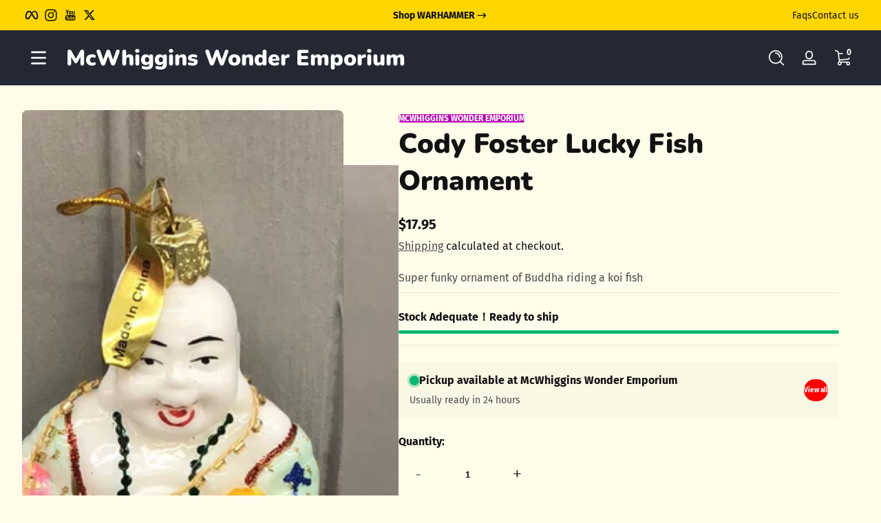

--- FILE ---
content_type: text/html; charset=utf-8
request_url: https://shopwithellie.com/products/cody-foster-lucky-fish-ornament
body_size: 78310
content:

<!doctype html>
<html
  class="no-js"
  lang="en"
  
>
  <head>
    <meta charset="utf-8">
    <meta http-equiv="X-UA-Compatible" content="IE=edge,chrome=1">
    <meta name="viewport" content="width=device-width, initial-scale=1.0">
    <meta name="theme-color" content="#fffcea">
    <link rel="canonical" href="https://shopwithellie.com/products/cody-foster-lucky-fish-ornament"><title>
      Cody Foster Lucky Fish Ornament
 &ndash; McWhiggins Wonder Emporium </title><meta name="description" content="Super funky ornament of Buddha riding a koi fish  ">

<meta property="og:site_name" content="McWhiggins Wonder Emporium ">
<meta property="og:url" content="https://shopwithellie.com/products/cody-foster-lucky-fish-ornament">
<meta property="og:title" content="Cody Foster Lucky Fish Ornament">
<meta property="og:type" content="product">
<meta property="og:description" content="Super funky ornament of Buddha riding a koi fish  "><meta property="og:image" content="http://shopwithellie.com/cdn/shop/products/image_8ec79d0c-5f05-4477-8864-4d327c6e7467.jpg?v=1626802991">
  <meta property="og:image:secure_url" content="https://shopwithellie.com/cdn/shop/products/image_8ec79d0c-5f05-4477-8864-4d327c6e7467.jpg?v=1626802991">
  <meta property="og:image:width" content="1080">
  <meta property="og:image:height" content="1080"><meta property="og:price:amount" content="17.95">
  <meta property="og:price:currency" content="USD"><meta name="twitter:site" content="@mcwhiggins220"><meta name="twitter:card" content="summary_large_image">
<meta name="twitter:title" content="Cody Foster Lucky Fish Ornament">
<meta name="twitter:description" content="Super funky ornament of Buddha riding a koi fish  ">


    <script src="//shopwithellie.com/cdn/shop/t/12/assets/global.js?v=170123226287207166441765913201" defer="defer"></script><script src="//shopwithellie.com/cdn/shop/t/12/assets/animations.js?v=13981969454044038861765913200" defer="defer"></script><script src="//shopwithellie.com/cdn/shop/t/12/assets/slider.js?v=167486978349137809571765913202" defer="defer"></script>
    <script src="//shopwithellie.com/cdn/shop/t/12/assets/scrollable-content-viewer.js?v=174953363765258934431765913201" defer="defer"></script>
    <script src="//shopwithellie.com/cdn/shop/t/12/assets/main-search.js?v=79920673842369629971765913201" defer="defer"></script>
    <script src="//shopwithellie.com/cdn/shop/t/12/assets/confetti.js?v=97869789912092450461765913201" defer></script><script>window.performance && window.performance.mark && window.performance.mark('shopify.content_for_header.start');</script><meta name="google-site-verification" content="L_erGQ2K2DSL2rMOx7FDAqQS99aEmMM3eu4IdyTZhXo">
<meta id="shopify-digital-wallet" name="shopify-digital-wallet" content="/8186232889/digital_wallets/dialog">
<link rel="alternate" type="application/json+oembed" href="https://shopwithellie.com/products/cody-foster-lucky-fish-ornament.oembed">
<script async="async" src="/checkouts/internal/preloads.js?locale=en-US"></script>
<script id="shopify-features" type="application/json">{"accessToken":"9d65fe6371557e66d0e94e596801ac94","betas":["rich-media-storefront-analytics"],"domain":"shopwithellie.com","predictiveSearch":true,"shopId":8186232889,"locale":"en"}</script>
<script>var Shopify = Shopify || {};
Shopify.shop = "the-treasured-child.myshopify.com";
Shopify.locale = "en";
Shopify.currency = {"active":"USD","rate":"1.0"};
Shopify.country = "US";
Shopify.theme = {"name":"Updated copy of Updated copy of Ascent","id":184486527298,"schema_name":"Ascent","schema_version":"3.0.5","theme_store_id":2989,"role":"main"};
Shopify.theme.handle = "null";
Shopify.theme.style = {"id":null,"handle":null};
Shopify.cdnHost = "shopwithellie.com/cdn";
Shopify.routes = Shopify.routes || {};
Shopify.routes.root = "/";</script>
<script type="module">!function(o){(o.Shopify=o.Shopify||{}).modules=!0}(window);</script>
<script>!function(o){function n(){var o=[];function n(){o.push(Array.prototype.slice.apply(arguments))}return n.q=o,n}var t=o.Shopify=o.Shopify||{};t.loadFeatures=n(),t.autoloadFeatures=n()}(window);</script>
<script id="shop-js-analytics" type="application/json">{"pageType":"product"}</script>
<script defer="defer" async type="module" src="//shopwithellie.com/cdn/shopifycloud/shop-js/modules/v2/client.init-shop-cart-sync_C5BV16lS.en.esm.js"></script>
<script defer="defer" async type="module" src="//shopwithellie.com/cdn/shopifycloud/shop-js/modules/v2/chunk.common_CygWptCX.esm.js"></script>
<script type="module">
  await import("//shopwithellie.com/cdn/shopifycloud/shop-js/modules/v2/client.init-shop-cart-sync_C5BV16lS.en.esm.js");
await import("//shopwithellie.com/cdn/shopifycloud/shop-js/modules/v2/chunk.common_CygWptCX.esm.js");

  window.Shopify.SignInWithShop?.initShopCartSync?.({"fedCMEnabled":true,"windoidEnabled":true});

</script>
<script>(function() {
  var isLoaded = false;
  function asyncLoad() {
    if (isLoaded) return;
    isLoaded = true;
    var urls = ["https:\/\/chimpstatic.com\/mcjs-connected\/js\/users\/d32675115c8f9f6fefa7b6e49\/a904e57a6197fbe177ad9f6b2.js?shop=the-treasured-child.myshopify.com","https:\/\/a.mailmunch.co\/widgets\/site-858710-f2e7c10429939fdd5ef5e47d986d605446dd42cd.js?shop=the-treasured-child.myshopify.com","https:\/\/app.supergiftoptions.com\/get_script\/5457923c0d0911ebb3642e8bcc4ca89c.js?v=967663\u0026shop=the-treasured-child.myshopify.com","https:\/\/loox.io\/widget\/VJWFzYKoXj\/loox.1632803320942.js?shop=the-treasured-child.myshopify.com","https:\/\/keylayapps.nyc3.cdn.digitaloceanspaces.com\/kaspud\/build\/bundle.js?shop=the-treasured-child.myshopify.com","https:\/\/boostsales.apps.avada.io\/scripttag\/countdown\/avada-countdown.min.js?shop=the-treasured-child.myshopify.com","https:\/\/boostsales.apps.avada.io\/scripttag\/badge\/avada-badge.min.js?shop=the-treasured-child.myshopify.com","https:\/\/static.klaviyo.com\/onsite\/js\/klaviyo.js?company_id=X3z38D\u0026shop=the-treasured-child.myshopify.com"];
    for (var i = 0; i < urls.length; i++) {
      var s = document.createElement('script');
      s.type = 'text/javascript';
      s.async = true;
      s.src = urls[i];
      var x = document.getElementsByTagName('script')[0];
      x.parentNode.insertBefore(s, x);
    }
  };
  if(window.attachEvent) {
    window.attachEvent('onload', asyncLoad);
  } else {
    window.addEventListener('load', asyncLoad, false);
  }
})();</script>
<script id="__st">var __st={"a":8186232889,"offset":-18000,"reqid":"9cf90105-0233-43c0-adec-a79dc279cad7-1768613450","pageurl":"shopwithellie.com\/products\/cody-foster-lucky-fish-ornament","u":"d14b6a9db022","p":"product","rtyp":"product","rid":6609713135670};</script>
<script>window.ShopifyPaypalV4VisibilityTracking = true;</script>
<script id="captcha-bootstrap">!function(){'use strict';const t='contact',e='account',n='new_comment',o=[[t,t],['blogs',n],['comments',n],[t,'customer']],c=[[e,'customer_login'],[e,'guest_login'],[e,'recover_customer_password'],[e,'create_customer']],r=t=>t.map((([t,e])=>`form[action*='/${t}']:not([data-nocaptcha='true']) input[name='form_type'][value='${e}']`)).join(','),a=t=>()=>t?[...document.querySelectorAll(t)].map((t=>t.form)):[];function s(){const t=[...o],e=r(t);return a(e)}const i='password',u='form_key',d=['recaptcha-v3-token','g-recaptcha-response','h-captcha-response',i],f=()=>{try{return window.sessionStorage}catch{return}},m='__shopify_v',_=t=>t.elements[u];function p(t,e,n=!1){try{const o=window.sessionStorage,c=JSON.parse(o.getItem(e)),{data:r}=function(t){const{data:e,action:n}=t;return t[m]||n?{data:e,action:n}:{data:t,action:n}}(c);for(const[e,n]of Object.entries(r))t.elements[e]&&(t.elements[e].value=n);n&&o.removeItem(e)}catch(o){console.error('form repopulation failed',{error:o})}}const l='form_type',E='cptcha';function T(t){t.dataset[E]=!0}const w=window,h=w.document,L='Shopify',v='ce_forms',y='captcha';let A=!1;((t,e)=>{const n=(g='f06e6c50-85a8-45c8-87d0-21a2b65856fe',I='https://cdn.shopify.com/shopifycloud/storefront-forms-hcaptcha/ce_storefront_forms_captcha_hcaptcha.v1.5.2.iife.js',D={infoText:'Protected by hCaptcha',privacyText:'Privacy',termsText:'Terms'},(t,e,n)=>{const o=w[L][v],c=o.bindForm;if(c)return c(t,g,e,D).then(n);var r;o.q.push([[t,g,e,D],n]),r=I,A||(h.body.append(Object.assign(h.createElement('script'),{id:'captcha-provider',async:!0,src:r})),A=!0)});var g,I,D;w[L]=w[L]||{},w[L][v]=w[L][v]||{},w[L][v].q=[],w[L][y]=w[L][y]||{},w[L][y].protect=function(t,e){n(t,void 0,e),T(t)},Object.freeze(w[L][y]),function(t,e,n,w,h,L){const[v,y,A,g]=function(t,e,n){const i=e?o:[],u=t?c:[],d=[...i,...u],f=r(d),m=r(i),_=r(d.filter((([t,e])=>n.includes(e))));return[a(f),a(m),a(_),s()]}(w,h,L),I=t=>{const e=t.target;return e instanceof HTMLFormElement?e:e&&e.form},D=t=>v().includes(t);t.addEventListener('submit',(t=>{const e=I(t);if(!e)return;const n=D(e)&&!e.dataset.hcaptchaBound&&!e.dataset.recaptchaBound,o=_(e),c=g().includes(e)&&(!o||!o.value);(n||c)&&t.preventDefault(),c&&!n&&(function(t){try{if(!f())return;!function(t){const e=f();if(!e)return;const n=_(t);if(!n)return;const o=n.value;o&&e.removeItem(o)}(t);const e=Array.from(Array(32),(()=>Math.random().toString(36)[2])).join('');!function(t,e){_(t)||t.append(Object.assign(document.createElement('input'),{type:'hidden',name:u})),t.elements[u].value=e}(t,e),function(t,e){const n=f();if(!n)return;const o=[...t.querySelectorAll(`input[type='${i}']`)].map((({name:t})=>t)),c=[...d,...o],r={};for(const[a,s]of new FormData(t).entries())c.includes(a)||(r[a]=s);n.setItem(e,JSON.stringify({[m]:1,action:t.action,data:r}))}(t,e)}catch(e){console.error('failed to persist form',e)}}(e),e.submit())}));const S=(t,e)=>{t&&!t.dataset[E]&&(n(t,e.some((e=>e===t))),T(t))};for(const o of['focusin','change'])t.addEventListener(o,(t=>{const e=I(t);D(e)&&S(e,y())}));const B=e.get('form_key'),M=e.get(l),P=B&&M;t.addEventListener('DOMContentLoaded',(()=>{const t=y();if(P)for(const e of t)e.elements[l].value===M&&p(e,B);[...new Set([...A(),...v().filter((t=>'true'===t.dataset.shopifyCaptcha))])].forEach((e=>S(e,t)))}))}(h,new URLSearchParams(w.location.search),n,t,e,['guest_login'])})(!0,!0)}();</script>
<script integrity="sha256-4kQ18oKyAcykRKYeNunJcIwy7WH5gtpwJnB7kiuLZ1E=" data-source-attribution="shopify.loadfeatures" defer="defer" src="//shopwithellie.com/cdn/shopifycloud/storefront/assets/storefront/load_feature-a0a9edcb.js" crossorigin="anonymous"></script>
<script data-source-attribution="shopify.dynamic_checkout.dynamic.init">var Shopify=Shopify||{};Shopify.PaymentButton=Shopify.PaymentButton||{isStorefrontPortableWallets:!0,init:function(){window.Shopify.PaymentButton.init=function(){};var t=document.createElement("script");t.src="https://shopwithellie.com/cdn/shopifycloud/portable-wallets/latest/portable-wallets.en.js",t.type="module",document.head.appendChild(t)}};
</script>
<script data-source-attribution="shopify.dynamic_checkout.buyer_consent">
  function portableWalletsHideBuyerConsent(e){var t=document.getElementById("shopify-buyer-consent"),n=document.getElementById("shopify-subscription-policy-button");t&&n&&(t.classList.add("hidden"),t.setAttribute("aria-hidden","true"),n.removeEventListener("click",e))}function portableWalletsShowBuyerConsent(e){var t=document.getElementById("shopify-buyer-consent"),n=document.getElementById("shopify-subscription-policy-button");t&&n&&(t.classList.remove("hidden"),t.removeAttribute("aria-hidden"),n.addEventListener("click",e))}window.Shopify?.PaymentButton&&(window.Shopify.PaymentButton.hideBuyerConsent=portableWalletsHideBuyerConsent,window.Shopify.PaymentButton.showBuyerConsent=portableWalletsShowBuyerConsent);
</script>
<script>
  function portableWalletsCleanup(e){e&&e.src&&console.error("Failed to load portable wallets script "+e.src);var t=document.querySelectorAll("shopify-accelerated-checkout .shopify-payment-button__skeleton, shopify-accelerated-checkout-cart .wallet-cart-button__skeleton"),e=document.getElementById("shopify-buyer-consent");for(let e=0;e<t.length;e++)t[e].remove();e&&e.remove()}function portableWalletsNotLoadedAsModule(e){e instanceof ErrorEvent&&"string"==typeof e.message&&e.message.includes("import.meta")&&"string"==typeof e.filename&&e.filename.includes("portable-wallets")&&(window.removeEventListener("error",portableWalletsNotLoadedAsModule),window.Shopify.PaymentButton.failedToLoad=e,"loading"===document.readyState?document.addEventListener("DOMContentLoaded",window.Shopify.PaymentButton.init):window.Shopify.PaymentButton.init())}window.addEventListener("error",portableWalletsNotLoadedAsModule);
</script>

<script type="module" src="https://shopwithellie.com/cdn/shopifycloud/portable-wallets/latest/portable-wallets.en.js" onError="portableWalletsCleanup(this)" crossorigin="anonymous"></script>
<script nomodule>
  document.addEventListener("DOMContentLoaded", portableWalletsCleanup);
</script>

<link id="shopify-accelerated-checkout-styles" rel="stylesheet" media="screen" href="https://shopwithellie.com/cdn/shopifycloud/portable-wallets/latest/accelerated-checkout-backwards-compat.css" crossorigin="anonymous">
<style id="shopify-accelerated-checkout-cart">
        #shopify-buyer-consent {
  margin-top: 1em;
  display: inline-block;
  width: 100%;
}

#shopify-buyer-consent.hidden {
  display: none;
}

#shopify-subscription-policy-button {
  background: none;
  border: none;
  padding: 0;
  text-decoration: underline;
  font-size: inherit;
  cursor: pointer;
}

#shopify-subscription-policy-button::before {
  box-shadow: none;
}

      </style>

<script>window.performance && window.performance.mark && window.performance.mark('shopify.content_for_header.end');</script>
<link rel="preconnect" href="https://fonts.shopifycdn.com" crossorigin>
      <link rel="preload" as="font" href="//shopwithellie.com/cdn/fonts/fira_sans/firasans_n4.2bbe25c7eff81f2190328b1f4c09fff694a30391.woff2" type="font/woff2" crossorigin>
      
      
<style data-shopify>@font-face {
  font-family: "Fira Sans";
  font-weight: 400;
  font-style: normal;
  font-display: swap;
  src: url("//shopwithellie.com/cdn/fonts/fira_sans/firasans_n4.2bbe25c7eff81f2190328b1f4c09fff694a30391.woff2") format("woff2"),
       url("//shopwithellie.com/cdn/fonts/fira_sans/firasans_n4.3080da6df53473deabf85f231151766e88fe58e5.woff") format("woff");
}

        @font-face {
  font-family: "Fira Sans";
  font-weight: 100;
  font-style: normal;
  font-display: swap;
  src: url("//shopwithellie.com/cdn/fonts/fira_sans/firasans_n1.048184d9e233b2f945c7e28c7d8834f692c09903.woff2") format("woff2"),
       url("//shopwithellie.com/cdn/fonts/fira_sans/firasans_n1.8e5054be587f92d700415bcd424f0c489fe7f1e2.woff") format("woff");
}

        @font-face {
  font-family: "Fira Sans";
  font-weight: 300;
  font-style: normal;
  font-display: swap;
  src: url("//shopwithellie.com/cdn/fonts/fira_sans/firasans_n3.0f3705f458aebfd9ce857438584befd4c280b993.woff2") format("woff2"),
       url("//shopwithellie.com/cdn/fonts/fira_sans/firasans_n3.b89560e3562679a8d0e235bc6fd7fbd4fff64301.woff") format("woff");
}

        @font-face {
  font-family: "Fira Sans";
  font-weight: 500;
  font-style: normal;
  font-display: swap;
  src: url("//shopwithellie.com/cdn/fonts/fira_sans/firasans_n5.79552cf8367e3a638e44238b675dd4700f65828b.woff2") format("woff2"),
       url("//shopwithellie.com/cdn/fonts/fira_sans/firasans_n5.25d9c18d6f08e187a1ae61178f0b0b11f90d296a.woff") format("woff");
}

        @font-face {
  font-family: "Fira Sans";
  font-weight: 700;
  font-style: normal;
  font-display: swap;
  src: url("//shopwithellie.com/cdn/fonts/fira_sans/firasans_n7.cc8dbbaa3add99fa3b5746d1e0ac6304aad5a265.woff2") format("woff2"),
       url("//shopwithellie.com/cdn/fonts/fira_sans/firasans_n7.ec664a82413800dfe65a9cde8547a4b8bd643b08.woff") format("woff");
}

        @font-face {
  font-family: "Fira Sans";
  font-weight: 900;
  font-style: normal;
  font-display: swap;
  src: url("//shopwithellie.com/cdn/fonts/fira_sans/firasans_n9.001b0d6fb7e289c726535453a9547d94dcbe4048.woff2") format("woff2"),
       url("//shopwithellie.com/cdn/fonts/fira_sans/firasans_n9.bde05dc06babbff5b002da8501cb7ff510b94e24.woff") format("woff");
}

        @font-face {
  font-family: "Fira Sans";
  font-weight: 400;
  font-style: italic;
  font-display: swap;
  src: url("//shopwithellie.com/cdn/fonts/fira_sans/firasans_i4.c80c323ec965c58e05ab85d436c872a499b8b684.woff2") format("woff2"),
       url("//shopwithellie.com/cdn/fonts/fira_sans/firasans_i4.4a2d82e939dfe1cd2fff5fc4411d982dee96dce7.woff") format("woff");
}

        @font-face {
  font-family: "Fira Sans";
  font-weight: 700;
  font-style: italic;
  font-display: swap;
  src: url("//shopwithellie.com/cdn/fonts/fira_sans/firasans_i7.a949787ab1c615cf91b95a6e513021199c64f31e.woff2") format("woff2"),
       url("//shopwithellie.com/cdn/fonts/fira_sans/firasans_i7.799cab282970134691125391a3ab6bd6bc1306c6.woff") format("woff");
}

</style>
      <link rel="preload" as="font" href="//shopwithellie.com/cdn/fonts/nunito/nunito_n9.29703ebe5c8d8fa1bc7f2dcb872bdf16cf7ff465.woff2" type="font/woff2" crossorigin>
      
      
<style data-shopify>@font-face {
  font-family: Nunito;
  font-weight: 900;
  font-style: normal;
  font-display: swap;
  src: url("//shopwithellie.com/cdn/fonts/nunito/nunito_n9.29703ebe5c8d8fa1bc7f2dcb872bdf16cf7ff465.woff2") format("woff2"),
       url("//shopwithellie.com/cdn/fonts/nunito/nunito_n9.37c60d6be0d57e3635735f5fdd179e5283d59f56.woff") format("woff");
}

        
        @font-face {
  font-family: Nunito;
  font-weight: 300;
  font-style: normal;
  font-display: swap;
  src: url("//shopwithellie.com/cdn/fonts/nunito/nunito_n3.c1d7c2242f5519d084eafc479d7cc132bcc8c480.woff2") format("woff2"),
       url("//shopwithellie.com/cdn/fonts/nunito/nunito_n3.d543cae3671591d99f8b7ed9ea9ca8387fc73b09.woff") format("woff");
}

        @font-face {
  font-family: Nunito;
  font-weight: 700;
  font-style: normal;
  font-display: swap;
  src: url("//shopwithellie.com/cdn/fonts/nunito/nunito_n7.37cf9b8cf43b3322f7e6e13ad2aad62ab5dc9109.woff2") format("woff2"),
       url("//shopwithellie.com/cdn/fonts/nunito/nunito_n7.45cfcfadc6630011252d54d5f5a2c7c98f60d5de.woff") format("woff");
}

        @font-face {
  font-family: Nunito;
  font-weight: 900;
  font-style: normal;
  font-display: swap;
  src: url("//shopwithellie.com/cdn/fonts/nunito/nunito_n9.29703ebe5c8d8fa1bc7f2dcb872bdf16cf7ff465.woff2") format("woff2"),
       url("//shopwithellie.com/cdn/fonts/nunito/nunito_n9.37c60d6be0d57e3635735f5fdd179e5283d59f56.woff") format("woff");
}

</style>
      <link rel="preload" as="font" href="//shopwithellie.com/cdn/fonts/lobster_two/lobstertwo_n4.0b602410ad5f8551799871f3269c276449c903ec.woff2" type="font/woff2" crossorigin>
      
      
<style data-shopify>@font-face {
  font-family: "Lobster Two";
  font-weight: 400;
  font-style: normal;
  font-display: swap;
  src: url("//shopwithellie.com/cdn/fonts/lobster_two/lobstertwo_n4.0b602410ad5f8551799871f3269c276449c903ec.woff2") format("woff2"),
       url("//shopwithellie.com/cdn/fonts/lobster_two/lobstertwo_n4.951ade9bd3ac6c1cb6b7b727db26bee258c81947.woff") format("woff");
}

        
        
        @font-face {
  font-family: "Lobster Two";
  font-weight: 700;
  font-style: normal;
  font-display: swap;
  src: url("//shopwithellie.com/cdn/fonts/lobster_two/lobstertwo_n7.749e9d2631c8f696ca38ae01925cdea7e040d897.woff2") format("woff2"),
       url("//shopwithellie.com/cdn/fonts/lobster_two/lobstertwo_n7.b18d196dc0118ab21e0d06417c31b7c70218a2f2.woff") format("woff");
}

        
</style><style data-shopify>
      


        .color-background-1 {
          --color-background: 255,252,234;
          
          --color-foreground: 18,18,18;
          --color-sale-price: 186,37,25;
          --color-light: 255,255,255;
          --color-shadow: 0,0,0;
          --color-button: 255,0,0;
          --color-button-text: 255,255,255;
          --color-secondary-button-text: 255,0,0;
          --color-outline: 18,18,18;
        }

        .color-background-2 {
          --color-background: 255,214,0;
          
          --color-foreground: 18,18,18;
          --color-sale-price: 186,37,25;
          --color-light: 255,255,255;
          --color-shadow: 0,0,0;
          --color-button: 51,79,180;
          --color-button-text: 255,255,255;
          --color-secondary-button-text: 18,18,18;
          --color-outline: 18,18,18;
        }

        .color-inverse {
          --color-background: 36,40,51;
          
          --color-foreground: 255,255,255;
          --color-sale-price: 186,37,25;
          --color-light: 255,255,255;
          --color-shadow: 0,0,0;
          --color-button: 231,55,55;
          --color-button-text: 255,255,255;
          --color-secondary-button-text: 255,255,255;
          --color-outline: 255,255,255;
        }

        .color-accent-1 {
          --color-background: 239,255,250;
          
          --color-foreground: 36,40,51;
          --color-sale-price: 186,37,25;
          --color-light: 255,255,255;
          --color-shadow: 0,0,0;
          --color-button: 36,40,51;
          --color-button-text: 255,255,255;
          --color-secondary-button-text: 36,40,51;
          --color-outline: 36,40,51;
        }

        .color-accent-2 {
          --color-background: 255,244,185;
          
          --color-foreground: 0,0,0;
          --color-sale-price: 186,37,25;
          --color-light: 255,255,255;
          --color-shadow: 0,0,0;
          --color-button: 255,116,0;
          --color-button-text: 255,255,255;
          --color-secondary-button-text: 0,0,0;
          --color-outline: 0,0,0;
        }

      body, .color-background-1, .color-background-2, .color-inverse, .color-accent-1, .color-accent-2 {
        color: rgb(var(--color-foreground));
        background: rgba(var(--color-background), var(--alpha-background));
      }

      :root {
        --font-body-family: "Fira Sans", sans-serif;
        --font-body-style: normal;
        --font-body-weight: 400;
        --font-body-weight-bold: 700;
            --font-body-letter-spacing: normal;--font-heading-family: Nunito, sans-serif;
        --font-heading-style: normal;
        --font-heading-weight: 900;
            --font-header-letter-spacing: normal;--font-decorative-family: "Lobster Two", sans-serif;
        --font-decorative-style: normal;
            --font-decorative-letter-spacing: normal;--sale-badge-background: 0, 0, 0;
        --sale-badge-foreground: 255, 214, 0;

        --gift-badge-background: 181, 0, 181;
        --gift-badge-foreground: 255, 255, 255;

        --new-badge-background: 12, 183, 113;
        --new-badge-foreground: 255, 255, 255;

        --preorder-badge-background: 51, 79, 180;
        --preorder-badge-foreground: 255, 255, 255;

        --custom-badge-background: 255, 255, 255;
        --custom-badge-foreground: 0, 0, 0;

        --color-error: 255, 0, 0;
        --color-warning: 255, 214, 0;
        --color-success: 12, 183, 113;

        
          --page-width: 100%;
        

        
            --small-radius: 0.25rem;
            --medium-radius: 0.5rem;
            --large-radius: 0.875rem;
          

        --card-media-padding: 0px;
        --card-media-padding-horizontal: 0px;
      }

      *,
      *::before,
      *::after {
        box-sizing: inherit;
      }

      html {
        box-sizing: border-box;
        font-size: 16px;
        height: 100%;
        -webkit-text-size-adjust: 100%; /* 防止 Safari 和 Chrome 自动调整文本大小 */
        text-size-adjust: 100%;
      }

      @media screen and (max-width: 749px) {
        html{
          font-size: 14px;
        }
      }

      body {
        display: flex;
        flex-flow: column;
        min-height: 100vh;
        margin: 0;
        line-height: 1.4;
        overflow-x: hidden;
        overflow-y: scroll;
        font-family: var(--font-body-family);
        font-style: var(--font-body-style);
        letter-spacing: var(--font-body-letter-spacing);
        font-weight: var(--font-body-weight);
        
      }

      main {
        flex: 1 1 auto;
      }
    </style>

    <script>
      document.documentElement.className = document.documentElement.className.replace('no-js', 'js');
      if (window.Shopify?.designMode) {
        document.documentElement.classList.add('shopify-design-mode');
      }
    </script>

    <link href="//shopwithellie.com/cdn/shop/t/12/assets/style.css?v=7669643643404196551765913202" rel="stylesheet" type="text/css" media="all" />

    <link rel="stylesheet" href="//shopwithellie.com/cdn/shop/t/12/assets/component-autopopup.css?v=118887675782118000411765913200" media="print" onload="this.media='all';">
    <link rel="stylesheet" href="//shopwithellie.com/cdn/shop/t/12/assets/component-card.css?v=71677272084629512211765913200" media="print" onload="this.media='all';"><link
        rel="stylesheet"
        href="//shopwithellie.com/cdn/shop/t/12/assets/component-predictive-search.css?v=17400651950030547221765913201"
        media="print"
        onload="this.media='all';"
      ><!-- BEGIN app block: shopify://apps/favs-wishlist-bar/blocks/app-embed-block/457bda0b-72f8-4062-b1a9-214c77aba68c --><script id="wish-list-app-embed-block" type="text/javascript">var wishList_scriptReleaseDate='4/17/2024, 6:13:02 PM';console.log("%c%s", "background: #377E62; color: #fff; font-size: 11px; font-weight:bold; padding: 6px 8px; border-radius: 3px", " Wishlist Bar app activated. ");(function(wlbdata) {var t=Object.defineProperty,e=Object.defineProperties,n=Object.getOwnPropertyDescriptors,o=Object.getOwnPropertySymbols,i=Object.prototype.hasOwnProperty,r=Object.prototype.propertyIsEnumerable,a=(e,n,o)=>n in e?t(e,n,{enumerable:!0,configurable:!0,writable:!0,value:o}):e[n]=o,s=(t,e)=>{for(var n in e||(e={}))i.call(e,n)&&a(t,n,e[n]);if(o)for(var n of o(e))r.call(e,n)&&a(t,n,e[n]);return t},l=(t,o)=>e(t,n(o)),d=(t,e)=>{var n={};for(var a in t)i.call(t,a)&&e.indexOf(a)<0&&(n[a]=t[a]);if(null!=t&&o)for(var a of o(t))e.indexOf(a)<0&&r.call(t,a)&&(n[a]=t[a]);return n};const c=Symbol("solid-proxy"),u={equals:(t,e)=>t===e};let h=E;const v={owned:null,cleanups:null,context:null,owner:null};var m=null;let f=null,g=null,p=null,b=0;function y(t,e){const n={value:t,observers:null,observerSlots:null,comparator:(e=e?Object.assign({},u,e):u).equals||void 0};return[C.bind(n),t=>("function"==typeof t&&(t=t(n.value)),A(n,t))]}function w(t,e,n){$(L(t,e,!1,1))}function _(t,e,n){h=I;const o=L(t,e,!1,1);n&&n.render||(o.user=!0),p?p.push(o):$(o)}function S(t,e,n){n=n?Object.assign({},u,n):u;const o=L(t,e,!0,0);return o.observers=null,o.observerSlots=null,o.comparator=n.equals||void 0,$(o),C.bind(o)}function x(t){if(null===f)return t();const e=f;f=null;try{return t()}finally{f=e}}function k(t){_(()=>x(t))}function C(){if(this.sources&&this.state)if(1===this.state)$(this);else{const t=g;g=null,T(()=>N(this),!1),g=t}if(f){const t=this.observers?this.observers.length:0;f.sources?(f.sources.push(this),f.sourceSlots.push(t)):(f.sources=[this],f.sourceSlots=[t]),this.observers?(this.observers.push(f),this.observerSlots.push(f.sources.length-1)):(this.observers=[f],this.observerSlots=[f.sources.length-1])}return this.value}function A(t,e,n){let o=t.value;return t.comparator&&t.comparator(o,e)||(t.value=e,t.observers&&t.observers.length&&T(()=>{for(let e=0;e<t.observers.length;e+=1){const n=t.observers[e],o=null;o&&null.disposed.has(n),(o?n.tState:n.state)||(n.pure?g.push(n):p.push(n),n.observers&&P(n)),o||(n.state=1)}if(g.length>1e6)throw g=[],new Error},!1)),e}function $(t){if(!t.fn)return;q(t);const e=m,n=f,o=b;f=m=t,function(t,e,n){let o;try{o=t.fn(e)}catch(i){return t.pure&&(t.state=1,t.owned&&t.owned.forEach(q),t.owned=null),t.updatedAt=n+1,B(i)}(!t.updatedAt||t.updatedAt<=n)&&(null!=t.updatedAt&&"observers"in t?A(t,o):t.value=o,t.updatedAt=n)}(t,t.value,o),f=n,m=e}function L(t,e,n,o=1,i){const r={fn:t,state:o,updatedAt:null,owned:null,sources:null,sourceSlots:null,cleanups:null,value:e,owner:m,context:null,pure:n};return null===m||m!==v&&(m.owned?m.owned.push(r):m.owned=[r]),r}function O(t){if(0===t.state)return;if(2===t.state)return N(t);if(t.suspense&&x(t.suspense.inFallback))return t.suspense.effects.push(t);const e=[t];for(;(t=t.owner)&&(!t.updatedAt||t.updatedAt<b);)t.state&&e.push(t);for(let n=e.length-1;n>=0;n--)if(1===(t=e[n]).state)$(t);else if(2===t.state){const n=g;g=null,T(()=>N(t,e[0]),!1),g=n}}function T(t,e){if(g)return t();let n=!1;e||(g=[]),p?n=!0:p=[],b++;try{const e=t();return function(t){g&&(E(g),g=null);if(t)return;const e=p;p=null,e.length&&T(()=>h(e),!1)}(n),e}catch(o){n||(p=null),g=null,B(o)}}function E(t){for(let e=0;e<t.length;e++)O(t[e])}function I(t){let e,n=0;for(e=0;e<t.length;e++){const o=t[e];o.user?t[n++]=o:O(o)}for(e=0;e<n;e++)O(t[e])}function N(t,e){t.state=0;for(let n=0;n<t.sources.length;n+=1){const o=t.sources[n];if(o.sources){const t=o.state;1===t?o!==e&&(!o.updatedAt||o.updatedAt<b)&&O(o):2===t&&N(o,e)}}}function P(t){for(let e=0;e<t.observers.length;e+=1){const n=t.observers[e];n.state||(n.state=2,n.pure?g.push(n):p.push(n),n.observers&&P(n))}}function q(t){let e;if(t.sources)for(;t.sources.length;){const e=t.sources.pop(),n=t.sourceSlots.pop(),o=e.observers;if(o&&o.length){const t=o.pop(),i=e.observerSlots.pop();n<o.length&&(t.sourceSlots[i]=n,o[n]=t,e.observerSlots[n]=i)}}if(t.owned){for(e=t.owned.length-1;e>=0;e--)q(t.owned[e]);t.owned=null}if(t.cleanups){for(e=t.cleanups.length-1;e>=0;e--)t.cleanups[e]();t.cleanups=null}t.state=0,t.context=null}function B(t){throw t}function M(t,e){return x(()=>t(e||{}))}function j(){return!0}const U={get:(t,e,n)=>e===c?n:t.get(e),has:(t,e)=>e===c||t.has(e),set:j,deleteProperty:j,getOwnPropertyDescriptor:(t,e)=>({configurable:!0,enumerable:!0,get:()=>t.get(e),set:j,deleteProperty:j}),ownKeys:t=>t.keys()};function R(t){return(t="function"==typeof t?t():t)?t:{}}function D(...t){let e=!1;for(let o=0;o<t.length;o++){const n=t[o];e=e||!!n&&c in n,t[o]="function"==typeof n?(e=!0,S(n)):n}if(e)return new Proxy({get(e){for(let n=t.length-1;n>=0;n--){const o=R(t[n])[e];if(void 0!==o)return o}},has(e){for(let n=t.length-1;n>=0;n--)if(e in R(t[n]))return!0;return!1},keys(){const e=[];for(let n=0;n<t.length;n++)e.push(...Object.keys(R(t[n])));return[...new Set(e)]}},U);const n={};for(let o=t.length-1;o>=0;o--)if(t[o]){const e=Object.getOwnPropertyDescriptors(t[o]);for(const o in e)o in n||Object.defineProperty(n,o,{enumerable:!0,get(){for(let e=t.length-1;e>=0;e--){const n=(t[e]||{})[o];if(void 0!==n)return n}}})}return n}const H=new Set(["className","value","readOnly","formNoValidate","isMap","noModule","playsInline","allowfullscreen","async","autofocus","autoplay","checked","controls","default","disabled","formnovalidate","hidden","indeterminate","ismap","loop","multiple","muted","nomodule","novalidate","open","playsinline","readonly","required","reversed","seamless","selected"]),K=new Set(["innerHTML","textContent","innerText","children"]),W=Object.assign(Object.create(null),{className:"class",htmlFor:"for"}),V=Object.assign(Object.create(null),{class:"className",formnovalidate:{$:"formNoValidate",BUTTON:1,INPUT:1},ismap:{$:"isMap",IMG:1},nomodule:{$:"noModule",SCRIPT:1},playsinline:{$:"playsInline",VIDEO:1},readonly:{$:"readOnly",INPUT:1,TEXTAREA:1}});const z=new Set(["beforeinput","click","dblclick","contextmenu","focusin","focusout","input","keydown","keyup","mousedown","mousemove","mouseout","mouseover","mouseup","pointerdown","pointermove","pointerout","pointerover","pointerup","touchend","touchmove","touchstart"]),X={xlink:"http://www.w3.org/1999/xlink",xml:"http://www.w3.org/XML/1998/namespace"};function J(t,e,n,o={}){let i;return function(t,e){const n=f,o=m,i=0===t.length,r=i?v:{owned:null,cleanups:null,context:null,owner:void 0===e?o:e},a=i?t:()=>t(()=>x(()=>q(r)));m=r,f=null;try{T(a,!0)}finally{f=n,m=o}}(o=>{i=o,e===document?t():et(e,t(),e.firstChild?null:void 0,n)},o.owner),()=>{i(),e.textContent=""}}function F(t,e,n){let o;const i=()=>{const e=document.createElement("template");return e.innerHTML=t,n?e.content.firstChild.firstChild:e.content.firstChild},r=e?()=>(o||(o=i())).cloneNode(!0):()=>x(()=>document.importNode(o||(o=i()),!0));return r.cloneNode=r,r}function G(t,e=window.document){const n=e._$DX_DELEGATE||(e._$DX_DELEGATE=new Set);for(let o=0,i=t.length;o<i;o++){const i=t[o];n.has(i)||(n.add(i),e.addEventListener(i,it))}}function Y(t,e,n){null==n?t.removeAttribute(e):t.setAttribute(e,n)}function Z(t,e){null==e?t.removeAttribute("class"):t.className=e}function Q(t,e,n){if(!e)return n?Y(t,"style"):e;const o=t.style;if("string"==typeof e)return o.cssText=e;let i,r;for(r in"string"==typeof n&&(o.cssText=n=void 0),n||(n={}),e||(e={}),n)null==e[r]&&o.removeProperty(r),delete n[r];for(r in e)i=e[r],i!==n[r]&&(o.setProperty(r,i),n[r]=i);return n}function tt(t,e={},n,o){const i={};return o||w(()=>i.children=rt(t,e.children,i.children)),w(()=>e.ref&&e.ref(t)),w(()=>function(t,e,n,o,i={},r=!1){e||(e={});for(const a in i)if(!(a in e)){if("children"===a)continue;i[a]=ot(t,a,null,i[a],n,r)}for(const a in e){if("children"===a){o||rt(t,e.children);continue}const s=e[a];i[a]=ot(t,a,s,i[a],n,r)}}(t,e,n,!0,i,!0)),i}function et(t,e,n,o){if(void 0===n||o||(o=[]),"function"!=typeof e)return rt(t,e,o,n);w(o=>rt(t,e(),o,n),o)}function nt(t,e,n){const o=e.trim().split(/\s+/);for(let i=0,r=o.length;i<r;i++)t.classList.toggle(o[i],n)}function ot(t,e,n,o,i,r){let a,s,l,d,c;if("style"===e)return Q(t,n,o);if("classList"===e)return function(t,e,n={}){const o=Object.keys(e||{}),i=Object.keys(n);let r,a;for(r=0,a=i.length;r<a;r++){const o=i[r];o&&"undefined"!==o&&!e[o]&&(nt(t,o,!1),delete n[o])}for(r=0,a=o.length;r<a;r++){const i=o[r],a=!!e[i];i&&"undefined"!==i&&n[i]!==a&&a&&(nt(t,i,!0),n[i]=a)}return n}(t,n,o);if(n===o)return o;if("ref"===e)r||n(t);else if("on:"===e.slice(0,3)){const i=e.slice(3);o&&t.removeEventListener(i,o),n&&t.addEventListener(i,n)}else if("oncapture:"===e.slice(0,10)){const i=e.slice(10);o&&t.removeEventListener(i,o,!0),n&&t.addEventListener(i,n,!0)}else if("on"===e.slice(0,2)){const i=e.slice(2).toLowerCase(),r=z.has(i);if(!r&&o){const e=Array.isArray(o)?o[0]:o;t.removeEventListener(i,e)}(r||n)&&(!function(t,e,n,o){if(o)Array.isArray(n)?(t["$$"+e]=n[0],t[`$$${e}Data`]=n[1]):t["$$"+e]=n;else if(Array.isArray(n)){const o=n[0];t.addEventListener(e,n[0]=e=>o.call(t,n[1],e))}else t.addEventListener(e,n)}(t,i,n,r),r&&G([i]))}else if("attr:"===e.slice(0,5))Y(t,e.slice(5),n);else if((c="prop:"===e.slice(0,5))||(l=K.has(e))||!i&&((d=function(t,e){const n=V[t];return"object"==typeof n?n[e]?n.$:void 0:n}(e,t.tagName))||(s=H.has(e)))||(a=t.nodeName.includes("-")))c&&(e=e.slice(5),s=!0),"class"===e||"className"===e?Z(t,n):!a||s||l?t[d||e]=n:t[(u=e,u.toLowerCase().replace(/-([a-z])/g,(t,e)=>e.toUpperCase()))]=n;else{const o=i&&e.indexOf(":")>-1&&X[e.split(":")[0]];o?function(t,e,n,o){null==o?t.removeAttributeNS(e,n):t.setAttributeNS(e,n,o)}(t,o,e,n):Y(t,W[e]||e,n)}var u;return n}function it(t){const e="$$"+t.type;let n=t.composedPath&&t.composedPath()[0]||t.target;for(t.target!==n&&Object.defineProperty(t,"target",{configurable:!0,value:n}),Object.defineProperty(t,"currentTarget",{configurable:!0,get:()=>n||document});n;){const o=n[e];if(o&&!n.disabled){const i=n[e+"Data"];if(void 0!==i?o.call(n,i,t):o.call(n,t),t.cancelBubble)return}n=n._$host||n.parentNode||n.host}}function rt(t,e,n,o,i){for(;"function"==typeof n;)n=n();if(e===n)return n;const r=typeof e,a=void 0!==o;if(t=a&&n[0]&&n[0].parentNode||t,"string"===r||"number"===r)if("number"===r&&(e=e.toString()),a){let i=n[0];i&&3===i.nodeType?i.data=e:i=document.createTextNode(e),n=st(t,n,o,i)}else n=""!==n&&"string"==typeof n?t.firstChild.data=e:t.textContent=e;else if(null==e||"boolean"===r)n=st(t,n,o);else{if("function"===r)return w(()=>{let i=e();for(;"function"==typeof i;)i=i();n=rt(t,i,n,o)}),()=>n;if(Array.isArray(e)){const r=[],s=n&&Array.isArray(n);if(function t(e,n,o,i){let r=!1;for(let a=0,s=n.length;a<s;a++){let s,l=n[a],d=o&&o[a];if(null==l||!0===l||!1===l);else if("object"==(s=typeof l)&&l.nodeType)e.push(l);else if(Array.isArray(l))r=t(e,l,d)||r;else if("function"===s)if(i){for(;"function"==typeof l;)l=l();r=t(e,Array.isArray(l)?l:[l],Array.isArray(d)?d:[d])||r}else e.push(l),r=!0;else{const t=String(l);d&&3===d.nodeType&&d.data===t?e.push(d):e.push(document.createTextNode(t))}}return r}(r,e,n,i))return w(()=>n=rt(t,r,n,o,!0)),()=>n;if(0===r.length){if(n=st(t,n,o),a)return n}else s?0===n.length?at(t,r,o):function(t,e,n){let o=n.length,i=e.length,r=o,a=0,s=0,l=e[i-1].nextSibling,d=null;for(;a<i||s<r;)if(e[a]!==n[s]){for(;e[i-1]===n[r-1];)i--,r--;if(i===a){const e=r<o?s?n[s-1].nextSibling:n[r-s]:l;for(;s<r;)t.insertBefore(n[s++],e)}else if(r===s)for(;a<i;)d&&d.has(e[a])||e[a].remove(),a++;else if(e[a]===n[r-1]&&n[s]===e[i-1]){const o=e[--i].nextSibling;t.insertBefore(n[s++],e[a++].nextSibling),t.insertBefore(n[--r],o),e[i]=n[r]}else{if(!d){d=new Map;let t=s;for(;t<r;)d.set(n[t],t++)}const o=d.get(e[a]);if(null!=o)if(s<o&&o<r){let l,c=a,u=1;for(;++c<i&&c<r&&null!=(l=d.get(e[c]))&&l===o+u;)u++;if(u>o-s){const i=e[a];for(;s<o;)t.insertBefore(n[s++],i)}else t.replaceChild(n[s++],e[a++])}else a++;else e[a++].remove()}}else a++,s++}(t,n,r):(n&&st(t),at(t,r));n=r}else if(e.nodeType){if(Array.isArray(n)){if(a)return n=st(t,n,o,e);st(t,n,null,e)}else null!=n&&""!==n&&t.firstChild?t.replaceChild(e,t.firstChild):t.appendChild(e);n=e}}return n}function at(t,e,n=null){for(let o=0,i=e.length;o<i;o++)t.insertBefore(e[o],n)}function st(t,e,n,o){if(void 0===n)return t.textContent="";const i=o||document.createTextNode("");if(e.length){let o=!1;for(let r=e.length-1;r>=0;r--){const a=e[r];if(i!==a){const e=a.parentNode===t;o||r?e&&a.remove():e?t.replaceChild(i,a):t.insertBefore(i,n)}else o=!0}}else t.insertBefore(i,n);return[i]}const lt={navigationBadgeContainer:"_navigationBadgeContainer_e01ly_1",navigationBadge:"_navigationBadge_e01ly_1",navigationBadgeVisible:"_navigationBadgeVisible_e01ly_24"},dt={container:"_container_spidy_1",icon:"_icon_spidy_6",onMouseMove:"_onMouseMove_spidy_19",disableAnimation:"_disableAnimation_spidy_32",animateOut:"_animateOut_spidy_30",iconOn:"_iconOn_spidy_31",animateIn:"_animateIn_spidy_31","wl-icon-animate-hover":"_wl-icon-animate-hover_spidy_1","wl-icon-animate-out":"_wl-icon-animate-out_spidy_1","wl-icon-animate-in":"_wl-icon-animate-in_spidy_1",button:"_button_spidy_83",containerOnPage:"_containerOnPage_spidy_172",remove:"_remove_spidy_176",buttonOn:"_buttonOn_spidy_177",add:"_add_spidy_177","wl-button-tooltip":"_wl-button-tooltip_spidy_204","wl-button-tooltip-content":"_wl-button-tooltip-content_spidy_214","wl-button-tooltip-maxwidth":"_wl-button-tooltip-maxwidth_spidy_231","wl-button-tooltip-in":"_wl-button-tooltip-in_spidy_236","wl-tooltip-right":"_wl-tooltip-right_spidy_261","wl-button-hover-in":"_wl-button-hover-in_spidy_1"},ct="_wlb_coqri_1",ut="_bar_coqri_6",ht="_closeButton_coqri_17",vt="_scroll_coqri_18",mt="_counter_coqri_19",ft="_share_coqri_23",gt="_fixed_coqri_67",pt="_disableAnimation_coqri_73",bt="_imageContainer_coqri_72",yt="_imageAnimIn_coqri_72",wt="_floating_coqri_100",_t="_masks_coqri_149",St="_container_coqri_173",xt="_items_coqri_186",kt="_imageCrop_coqri_354",Ct="_saleContainer_coqri_393",At="_sale_coqri_393",$t="_closeButtonCrop_coqri_410",Lt="_button_coqri_451",Ot="_close_coqri_17",Tt="_loginContainer_coqri_620",Et="_shareContainer_coqri_620",It="_login_coqri_620",Nt={undefined:"undefined",cookieCustomerKey:"wlb-customer",storageKey:"wishlist-bar",storageTaskKey:"wishlist-bar-task-queue",loadingStates:{ready:0,fetching:1},barMode:{launcher:0,bar:1,drawer:2},buttonTypes:{icon:0,button:1},cartKeys:{add:"cart",loading:"cartLoading",added:"cartAdded",outofstock:"outofstock",error:"cartError"},shareUrlSeparator:"%20OR%20"},Pt="_toast_1riwf_1",qt="_animOut_1riwf_22",Bt="_svg_1riwf_43",Mt="_closeButton_1riwf_47",jt=F('<div><div><svg xmlns="http://www.w3.org/2000/svg" viewBox="0 0 20 20"><path d="M11.414 10l4.293-4.293c.391-.391.391-1.023 0-1.414s-1.023-.391-1.414 0l-4.293 4.293-4.293-4.293c-.391-.391-1.023-.391-1.414 0s-.391 1.023 0 1.414l4.293 4.293-4.293 4.293c-.391.391-.391 1.023 0 1.414.195.195.451.293.707.293.256 0 .512-.098.707-.293l4.293-4.293 4.293 4.293c.195.195.451.293.707.293.256 0 .512-.098.707-.293.391-.391.391-1.023 0-1.414l-4.293-4.293z">'),Ut=F("<div>");let Rt=[];G(["click"]);const Dt=function(t,e){return window.getComputedStyle(t,null).getPropertyValue(e)};let Ht;const Kt="ontouchstart"in window||navigator.maxTouchPoints>0||navigator.msMaxTouchPoints>0,Wt=function(t,e){var n,o=0,i=t.querySelectorAll(e);t.parentNode;let r=!0;if(i&&0===i.length){for(;o<8&&0===(null==(n=t.parentNode.querySelectorAll(e))?void 0:n.length)&&t.parentNode!==document&&!t.parentNode.tagName.toLowerCase().startsWith("main")&&"section"!==t.parentNode.tagName.toLowerCase();)t=t.parentNode,"none"===window.getComputedStyle(t,null).display&&(r=!1),o++;i=t.parentNode.querySelectorAll(e)}var a,s,l=(s=!0,i.forEach((function(t,e){0===e?a=t.parentNode:t.parentNode!==a&&(s=!1)})),s);return r?{root:t.parentNode,container:i.length>0&&i[0].parentNode,found:i,sameParent:l}:{found:[],container:!1}},Vt=function(t){try{var e=t.split("/products/");if(e.length>1){var n=e[1];return-1!==n.indexOf("#")&&(n=n.substring(0,n.indexOf("#"))),-1!==n.indexOf("?")&&(n=n.substring(0,n.indexOf("?"))),n}}catch(o){return null}},zt=function(t){if(t){if("number"==typeof t)return t;{const e=t.split("/");return e[e.length-1]}}return null},Xt=function(t,e,n){var o="";if(n){var i=new Date;i.setTime(i.getTime()+24*n*60*60*1e3),o="; expires="+i.toUTCString()}document.cookie=t+"="+(e||"")+o+"; path=/"},Jt=function(t){for(var e=t+"=",n=document.cookie.split(";"),o=0;o<n.length;o++){for(var i=n[o];" "===i.charAt(0);)i=i.substring(1,i.length);if(0===i.indexOf(e))return i.substring(e.length,i.length)}return null},Ft=function(t,e,n,o){var i=t+"?shop="+Shopify.shop+(e||"");return"object"==typeof n&&(n.id&&(i+="&customerId="+encodeURIComponent(n.id),n.cToken&&(i+="&cartToken="+encodeURIComponent(n.cToken))),n.email&&(i+="&email="+encodeURIComponent(n.email)),n.firstName&&n.lastName&&(i+="&firstName="+encodeURIComponent(n.firstName)+"&lastName="+encodeURIComponent(n.lastName)),Ht.language&&""!==Ht&&(i+="&languageCode="+Ht.language)),o?i+="&providerId="+encodeURIComponent("gid://shopify/Customer/"+o):(null==n?void 0:n.providerId)&&(i+="&providerId="+encodeURIComponent(n.providerId)),i},Gt=function(t){const e=Ht.translations&&(Ht.translations[Ht.language]||Ht.translations.default);return e&&e[t]||{}},Yt=function(t){!function(t){const e=document.getElementById("wlb-toasts"),[n,o]=y([]);_(()=>{let e=0;(Rt||[]).forEach(t=>{e+=t.offsetHeight+10});const n=()=>{r.style.animation="",r.classList.add(qt),n&&setTimeout(()=>{Rt=Rt.filter(t=>t!==r),0===Rt.length&&o(Rt)},500)},i=(new Date).getTime()+"-"+Math.random(),r=(()=>{const o=jt(),r=o.firstChild,s=r.firstChild;return Y(o,"id",i),e+"px"!=null?o.style.setProperty("margin-bottom",e+"px"):o.style.removeProperty("margin-bottom"),et(o,()=>t.message,r),r.$$click=()=>{clearTimeout(a),n()},w(e=>{const n=Pt+" "+Pt[t.level||"info"],i=Mt,a=Bt;return n!==e._v$&&Z(o,e._v$=n),i!==e._v$2&&Z(r,e._v$2=i),a!==e._v$3&&Y(s,"class",e._v$3=a),e},{_v$:void 0,_v$2:void 0,_v$3:void 0}),o})();setTimeout(()=>{r.style.animation="none"},200);const a=setTimeout(()=>{n()},t.duration||8e3);Rt.push(r),o(Rt),setTimeout(()=>{e+=r.offsetHeight},0)},t),J(()=>(()=>{const t=Ut();return et(t,n),t})(),e)}(t)},Zt=function(t,e,n){let o,i=t;return i&&[{name:"fill",color:e},{name:"stroke",color:n}].forEach(t=>{for(var e,n=new RegExp(t.name+":","gi"),r=[];e=n.exec(i);)r.push(e.index);if(o="",r.length>0){let e=0;r.forEach((function(n,a){if(n>-1){let l=i.substring(n).indexOf('"');-1!==i.substring(n,n+l).indexOf(";")&&(l=i.substring(n).indexOf(";"));var s=a===r.length-1?i.length:r[a+1];o+=i.substring(e,n)+t.name+":"+(t.color||"none")+i.substring(n+l,s),e=s}})),i=o}else o=i}),o},Qt=function(){let t={error:"Cannot get wishlist data from local storage."};try{t=JSON.parse(localStorage.getItem(Nt.storageKey))}catch(e){}return t},te=function(t){try{localStorage.setItem(Nt.storageKey,JSON.stringify(t))}catch(e){}},ee={init:function(){this.tasks={},this.type={add:"add",remove:"remove"},this.functions={add:{},remove:{}},this.storageKey=Nt.storageTaskKey},getTasksLocalStore:function(){var t=localStorage.getItem(this.storageKey);return t?JSON.parse(t):{}},addTaskLocalStorage:function(t,e){var n=this.getTasksLocalStore();n[e]=t,localStorage.setItem(this.storageKey,JSON.stringify(n))},removeTaskLocalStorage:function(t,e){var n=this.getTasksLocalStore();delete n[e],localStorage.setItem(this.storageKey,JSON.stringify(n))},checkConflict:function(t,e,n,o){var i=this.functions[n][o];return"object"==typeof i?new Promise((n,r)=>{i.then(()=>{setTimeout(()=>{"function"==typeof t&&void 0!==this.functions[e][o]?n(t()):r()},1)})}):t&&"object"==typeof t?t.then(t=>t.json()):Promise.reject()},add:function(t,e,n){this.tasks[e]=this.tasks[e]||[],this.lastTask=t;var o=t===this.type.add?this.type.remove:this.type.add;if(this.tasks[e].push(t),this.addTaskLocalStorage(t,e),n){if(3===this.tasks[e].length&&this.tasks[e].filter(e=>e===t).length>1)return this.tasks[e]=[t],delete this.functions[o][e],n=null,Promise.reject();var i=this.tasks[e].length;return 1===i?this.functions[t][e]=n():2===i&&(this.functions[t][e]=n),this.checkConflict(this.functions[t][e],t,o,e).then(n=>{this.removeTaskLocalStorage(t,e);var o=this.tasks[e].indexOf(t);return this.tasks[e].splice(o),delete this.functions[t][e],n})}},find:function(t,e){return this.tasks[e]&&-1!==this.tasks[e].indexOf(t)}},ne=function(t,e){var n=t.split("."),o=n.length-2;return-1===n[o].indexOf("@2x")&&(n[o]+="_"+e.join("x")),n.join(".")},oe=t=>{t.order;const e=t.items;return Object.keys(e).map(t=>e[t]).sort((e,n)=>t.order.indexOf(e.handle)-t.order.indexOf(n.handle))},ie=t=>{let e={},n=[];for(let o=0;o<t.items.length;o++){const i=t.items[o];n.push(i.handle),e[i.handle]=i}return s(s({},t),{items:e,order:n})},re=t=>fetch(`${window.location.origin}/products/${t}.json`,{method:"GET"}).then(t=>t.json()).then(t=>t.product),ae=t=>new URLSearchParams(window.location.search).get(t),se=function(t){const e=new URLSearchParams(window.location.search),n=decodeURIComponent(Nt.shareUrlSeparator);this.remove=()=>{var o;const i=null==(o=ae("q"))?void 0:o.split(n).filter(e=>e!=="id:"+t).join(n);e.set("q",i);var r=window.location.origin+window.location.pathname+"?"+e.toString();window.history.pushState({path:r},"",r)},this.add=()=>{var o;const i=(null==(o=ae("q"))?void 0:o.split(n).filter(e=>e!=="id:"+t).concat("id:"+t)).join(n);e.set("q",i);var r=window.location.origin+window.location.pathname+"?"+e.toString();window.history.pushState({path:r},"",r)}},le=-1!==document.location.pathname.indexOf("/search"),de=t=>le&&(t&&(null==t?void 0:t.id)&&ae("u")!==(null==t?void 0:t.id)||!t),ce={dropdown:"_dropdown_1mx77_1",container:"_container_1mx77_8","wlb-not-available":"_wlb-not-available_1mx77_21","wl-bar-image-container":"_wl-bar-image-container_1mx77_30","wlb-image-load-error":"_wlb-image-load-error_1mx77_30",fixed:"_fixed_1mx77_35",submenuContainer:"_submenuContainer_1mx77_60",menuName:"_menuName_1mx77_85",title:"_title_1mx77_98",itemTitle:"_itemTitle_1mx77_105",itemPrice:"_itemPrice_1mx77_112",arrow:"_arrow_1mx77_136"},ue=(t,e,n)=>{e||(e=t.variants[0]),n(Nt.cartKeys.loading),"number"==typeof(null==e?void 0:e.inStock)?e.inStock--:e.inStock=0;var o={id:e.altId||zt(e.id),quantity:1};fetch(window.Shopify.routes.root+"cart/add",{method:"POST",credentials:"same-origin",headers:{Accept:"application/json","Content-Type":"application/json","X-Requested-With":"xmlhttprequest"},body:JSON.stringify(o)}).then(t=>{if(t.ok)return t;n(Nt.cartKeys.error),t.json().then(t=>{new Yt({message:t.description||t.errors,duration:7e3,level:"error"})}),setTimeout(()=>{n(Nt.cartKeys.add)},2e3)}).then(t=>t.json()).then(t=>{var o;n(Nt.cartKeys.added),new Yt({message:(null==(o=Gt("bar").feedbackMessage)?void 0:o.cartAdded)||"Product is now added to your cart",duration:5e3,level:"info"}),setTimeout((function(){0===e.inStock?n(Nt.cartKeys.outofstock):n(Nt.cartKeys.add)}),2e3),document.documentElement.dispatchEvent(new CustomEvent("cart:refresh",{bubbles:!0}))}).catch(t=>{}),document.documentElement.dispatchEvent(new CustomEvent("cart:refresh",{bubbles:!0}))},he=t=>{const e=window,n=window.fetch;"function"==typeof n&&(e.fetch=function(){const e=n.apply(this,arguments);return e.then(e=>{[window.location.origin+"/cart/add",window.location.origin+"/cart/update",window.location.origin+"/cart/change",window.location.origin+"/cart/clear"].includes(e.url)&&e.clone().json().then(e=>{t(e)})}),e})},ve=()=>fetch(window.location.origin+"/cart.json").then(t=>t.json()).then(t=>t).catch(t=>{}),me=F("<div>"),fe=F("<div><div></div><div>"),ge=F("<span>"),pe=F("<div><img>"),be={enter:0,leave:1};let ye={mouse:be.leave,item:be.leave};function we(t){var e;const[n,o]=y(!1),[i,r]=y([]),a=(()=>{const e=me();return et(e,i),w(n=>{const o=t.style,i=ce.container;return n._v$=Q(e,o,n._v$),i!==n._v$2&&Z(e,n._v$2=i),n},{_v$:void 0,_v$2:void 0}),e})(),l=null==(e=Gt("bar"))?void 0:e.contextMenu,d=s(s({},l||{visit:"Go to product page",cart:"Add to cart",cartAdded:"Added to cart ✔️",remove:"Remove from list",outofstock:"Out of stock"}),{cartLoading:"...",cartError:"⚠️"}),[c,u]=y(d.cart),h=t=>{a.style.left=t.clientX-35+"px"};var v;return v=()=>{t.data.ref&&(t.data.ref.getAttribute("listenerAdded",!1),t.data.ref.removeEventListener("mousemove",h))},null===m||(null===m.cleanups?m.cleanups=[v]:m.cleanups.push(v)),_(()=>{var e;(null==(e=t.data)?void 0:e.ref)&&!t.data.ref.getAttribute("listenerAdded")&&(t.data.ref.getAttribute("listenerAdded",!0),t.data.ref.addEventListener("mousemove",h)),u(d.cart),t.data&&r(t.data.item&&[(()=>{const e=fe(),n=e.firstChild,o=n.nextSibling;return et(n,()=>function(t,e){const n=e||20,o=Math.round(n);return t.length>n?t.substring(0,o-2)+"..."+t.substring(t.length-(o-2),t.length-1):t}(t.data.item.name,40)),et(o,()=>t.data.item.priceRange.min.formatted),w(t=>{const i=ce.title,r=ce.itemTitle,a=ce.itemPrice;return i!==t._v$3&&Z(e,t._v$3=i),r!==t._v$4&&Z(n,t._v$4=r),a!==t._v$5&&Z(o,t._v$5=a),t},{_v$3:void 0,_v$4:void 0,_v$5:void 0}),e})(),S(()=>[{name:d.visit,fn:()=>{window.open("/products/"+t.data.item.handle,"_blank")}},{name:0!==t.data.item.variants.reduce((t,e)=>t+e.inStock,0)?[S(c),S((()=>{const e=S(()=>t.data.item.variants.length>1);return()=>e()?(()=>{const t=ge();return w(()=>Z(t,ce.arrow)),t})():""})())]:d.outofstock,fn:()=>{(!t.data.item.variants||1===t.data.item.variants.length)&&ue(t.data.item,null,t=>{u(d[t])})},submenu:t.data.item.variants.length>1&&t.data.item.variants},{name:d.remove,fn:()=>{o(!1),t.storage.remove(t.data.item.handle),t.onAction("delete",t.data.item)}}].map((e,n)=>(()=>{const n=me();return n.$$click=()=>e.fn(),et(n,()=>e.name,null),et(n,(()=>{const n=S(()=>!!e.submenu);return()=>n()&&(()=>{const n=me();return et(n,()=>e.submenu.map(n=>{var o;let i;return(null==(o=n.image)?void 0:o.originalSrc)?i=n.image.originalSrc:n.image_id&&e.images&&(i=e.images.find(t=>t.id===n.image_id).src),(()=>{const e=pe(),o=e.firstChild;return e.$$click=e=>{e.stopPropagation(),ue(t.data.item,n,t=>{u(d[t])})},et(e,()=>n.displayName||n.title,o),Y(o,"src",i),w(t=>{const i=ce.menuName,r=n.displayName||n.title;return i!==t._v$6&&Z(e,t._v$6=i),r!==t._v$7&&Y(o,"alt",t._v$7=r),t},{_v$6:void 0,_v$7:void 0}),e})()})),w(()=>Z(n,ce.submenuContainer)),n})()})(),null),w(()=>Z(n,e.name?ce.menuName:e.title&&ce.menuTitle)),n})()))]),t.data.state&&(ye.item=be[t.data.state],"enter"===t.data.state?o(!0):ye.dropdown!==be.enter&&o(!1))},[t.data]),a.addEventListener("mouseenter",t=>{o(!0),ye.dropdown=be.enter}),a.addEventListener("mouseleave",t=>{ye.dropdown=be.leave,ye.item!==be.enter&&o(!1)}),(()=>{const e=me();return et(e,()=>n()&&t.enable&&a),e})()}G(["click"]);const _e="_tooltip_12m1h_2",Se="_tooltipContent_12m1h_13",xe="_tooltipIn_12m1h_35",ke="_right_12m1h_60",Ce=F("<div>");function Ae(t){const[e,n]=y([_e]),o=t.children;return _(()=>{if(t.content&&""!==t.content){const i=t=>{var e=window.pageXOffset||document.documentElement.scrollLeft,n=(parseInt(window.pageYOffset)||parseInt(document.documentElement.scrollTop))-parseInt(document.body.style.marginTop||0),o=t.x+e,i=t.y+n;t.x>document.documentElement.offsetWidth-r.offsetWidth-60?(a.style.left=o-30+"px",a.classList.add(ke)):(a.classList.remove(ke),a.style.left=o+30+"px"),a.style.top=i+"px"},r=(()=>{const e=Ce();return et(e,()=>t.content),w(()=>Z(e,Se)),e})(),a=(()=>{const t=Ce();return et(t,r),w(()=>Z(t,e())),t})();o.addEventListener("click",t=>{n(_e),setTimeout(()=>{a.remove()},20)},{passive:!0}),o.addEventListener("mouseenter",t=>{J(()=>a,document.getElementById("wlb-tooltips")),setTimeout(()=>{n(_e+" "+xe)},1),i(t)}),o.addEventListener("mouseleave",t=>{n(_e),setTimeout(()=>{a.remove()},200)},{passive:!0}),o.addEventListener("mousemove",t=>{i(t)},{passive:!0})}},[t.content]),o}const $e={modal:"_modal_1g5he_1",anim:"_anim_1g5he_20",container:"_container_1g5he_30",inputContainer:"_inputContainer_1g5he_36",button:"_button_1g5he_40"},Le="_shareLink_1mddv_1",Oe="_large_1mddv_12",Te=F('<div><input readonly type="text">');function Ee(t){var e;const[n,o]=y(null==(e=t.items.data)?void 0:e.items),[i,r]=y(document.location.href);return _(()=>{var e,n,i,a;if(null==(n=null==(e=t.items)?void 0:e.data)?void 0:n.items){o(null==(i=t.items.data)?void 0:i.items);const e=document.location.origin+Shopify.routes.root+"search?feature=wishlist-bar&q="+Object.values(null==(a=t.items.data)?void 0:a.items).map(t=>"id:"+t.altId).join(Nt.shareUrlSeparator)+(t.customer?"&u="+t.customer.id:"");r(e)}else r(document.location.href)},[t.items.data.items]),(()=>{const e=Te(),n=e.firstChild;return n.addEventListener("focus",t=>{t.target.setSelectionRange(0,t.target.value.length)}),n.$$click=t=>t.stopPropagation(),w(()=>Z(e,Le+(t.modal?" "+Oe:""))),w(()=>n.value=i()),e})()}G(["click"]);const Ie=F('<div><div><div></div><div><svg xmlns="http://www.w3.org/2000/svg" viewBox="0 0 20 20"><path d="M 9 1 L 15 1 C 16.105 1 17 1.895 17 3 L 17 13 C 17 14.105 16.105 15 15 15 L 14 15 L 14 13 C 14.552 13 15 12.552 15 12 L 15 4 C 15 3.448 14.552 3 14 3 L 10 3 C 9.448 3 9 3.448 9 4 L 7 4 L 7 3 C 7 1.895 7.895 1 9 1 Z" style="fill:white;"></path><path d="M 5 5 L 11 5 C 12.105 5 13 5.895 13 7 L 13 17 C 13 18.105 12.105 19 11 19 L 5 19 C 3.895 19 3 18.105 3 17 L 3 7 C 3 5.895 3.895 5 5 5 Z M 5 8 L 5 16 C 5 16.552 5.448 17 6 17 L 10 17 C 10.552 17 11 16.552 11 16 L 11 8 C 11 7.448 10.552 7 10 7 L 6 7 C 5.448 7 5 7.448 5 8 Z" style="fill:white;"></path></svg></div><div><svg xmlns="http://www.w3.org/2000/svg" viewBox="0 0 20 20"><path d="M11.414 10l4.293-4.293c.391-.391.391-1.023 0-1.414s-1.023-.391-1.414 0l-4.293 4.293-4.293-4.293c-.391-.391-1.023-.391-1.414 0s-.391 1.023 0 1.414l4.293 4.293-4.293 4.293c-.391.391-.391 1.023 0 1.414.195.195.451.293.707.293.256 0 .512-.098.707-.293l4.293-4.293 4.293 4.293c.195.195.451.293.707.293.256 0 .512-.098.707-.293.391-.391.391-1.023 0-1.414l-4.293-4.293z" style="fill:white;">');function Ne(t){var e;let n;return y(null==(e=t.items.data)?void 0:e.items),y(document.location.href),_(()=>{setTimeout(()=>{n.classList.add($e.anim)},1)},[t.items.data.items]),(()=>{const e=Ie(),o=e.firstChild,i=o.firstChild,r=i.nextSibling,a=r.firstChild,s=r.nextSibling,l=s.firstChild;var d,c,u;return"function"==typeof n?(d=n,c=e,x(()=>d(c,u))):n=e,e.$$click=()=>{t.onClose()},et(i,M(Ee,D(t,{modal:!0}))),r.$$click=e=>{e.stopPropagation(),t.onCopy()},a.style.setProperty("width","20px"),a.style.setProperty("height","20px"),s.$$click=e=>{e.stopPropagation(),t.onClose()},l.style.setProperty("width","20px"),l.style.setProperty("height","20px"),w(t=>{const n=$e.modal,d=$e.container,c=$e.inputContainer,u=$e.button,h=$e.close,v=$e.button,m=$e.close;return n!==t._v$&&Z(e,t._v$=n),d!==t._v$2&&Z(o,t._v$2=d),c!==t._v$3&&Z(i,t._v$3=c),u!==t._v$4&&Z(r,t._v$4=u),h!==t._v$5&&Y(a,"class",t._v$5=h),v!==t._v$6&&Z(s,t._v$6=v),m!==t._v$7&&Y(l,"class",t._v$7=m),t},{_v$:void 0,_v$2:void 0,_v$3:void 0,_v$4:void 0,_v$5:void 0,_v$6:void 0,_v$7:void 0}),e})()}G(["click"]);const Pe=F("<div>"),qe=F("<a>"),Be=F('<div aria-label="Share"><svg viewBox="0 0 100 100" xmlns="http://www.w3.org/2000/svg"><path style="fill:none;stroke-width:5px;stroke-linecap:round;" d="M 42 26 L 50 18 L 58 26"></path><path style="fill:none;stroke-width:5px;stroke-linecap:round;" d="M 50 18 L 50 58"></path><rect style="fill:none;stroke-width:5px;stroke-linecap:round;paint-order:fill;" x="28" y="37" width="44" height="44" rx="4" ry="4">'),Me=F('<div><svg xmlns="http://www.w3.org/2000/svg" viewBox="0 0 20 20"><path d="M11.414 10l4.293-4.293c.391-.391.391-1.023 0-1.414s-1.023-.391-1.414 0l-4.293 4.293-4.293-4.293c-.391-.391-1.023-.391-1.414 0s-.391 1.023 0 1.414l4.293 4.293-4.293 4.293c-.391.391-.391 1.023 0 1.414.195.195.451.293.707.293.256 0 .512-.098.707-.293l4.293-4.293 4.293 4.293c.195.195.451.293.707.293.256 0 .512-.098.707-.293.391-.391.391-1.023 0-1.414l-4.293-4.293z" style=""></path></svg><svg xmlns="http://www.w3.org/2000/svg" viewBox="0 0 100 100"><path d="M 50 76.373 C 50.278 76.373 50.608 76.293 50.993 76.134 C 51.376 75.973 51.707 75.798 51.984 75.605 C 56.783 72.577 60.917 69.393 64.383 66.054 C 67.849 62.716 70.516 59.282 72.382 55.752 C 74.249 52.221 75.181 48.654 75.181 45.049 C 75.181 42.041 74.558 39.375 73.31 37.051 C 72.062 34.725 70.366 32.907 68.222 31.594 C 66.079 30.283 63.674 29.627 61.008 29.627 C 58.511 29.627 56.347 30.256 54.511 31.514 C 52.678 32.774 51.174 34.448 50 36.538 C 48.849 34.468 47.356 32.799 45.521 31.531 C 43.686 30.262 41.511 29.627 38.993 29.627 C 36.327 29.627 33.928 30.283 31.794 31.594 C 29.661 32.907 27.966 34.725 26.707 37.051 C 25.448 39.375 24.82 42.041 24.82 45.049 C 24.82 48.654 25.752 52.221 27.619 55.752 C 29.485 59.282 32.152 62.716 35.618 66.054 C 39.084 69.393 43.216 72.577 48.017 75.605 C 48.315 75.798 48.651 75.973 49.024 76.134 C 49.398 76.293 49.723 76.373 50 76.373 Z" style="white-space:pre;">'),je=F("<div><div><div></div><div><div><div></div></div><div></div></div><div>"),Ue=F("<div><div><img>"),Re=F("<div><span>"),De=F('<div><a aria-label="Login to access wishlist item across your devices" href="/account/login" target="_blank"><svg viewBox="0 0 100 100" xmlns="http://www.w3.org/2000/svg"><ellipse style="stroke-width:5px;stroke-linecap:round;fill:none" cx="51" cy="42" rx="18" ry="18"></ellipse><path style="stroke-width:5px;fill:none;" d="M 21 80 C 21 68.954 29.954 60 41 60 L 61 60 C 72.046 60 81 68.954 81 80">');function He(t){var e,n,o,i;const r=t.storage.loadUISettings();let a=[];const s="page"===(null==(e=t.options.wishlistBar)?void 0:e.displayMode)||r&&void 0!==r.wishlistBarClosed&&r.wishlistBarClosed||(!r||void 0===r.wishlistBarClosed)&&"launcher"===t.options.wishlistBar.displayMode,[l,c]=y(ut+(t.options.wishlistBar.sticky?" "+gt:"")+(s?" "+wt:"")),[u,h]=y(s||"page"===t.options.mode?Nt.barMode.launcher:Nt.barMode.bar),[v,m]=y(t.data.data),[f,g]=y(null==(o=null==(n=t.storage)?void 0:n.data)?void 0:o.customer),[p,b]=y({}),[x,C]=y(!1),A=()=>{O.forEach(t=>t.ref.addEventListener("mouseenter",e=>{b({state:"enter",ref:t.ref,item:t.data})})),O.forEach(t=>t.ref.addEventListener("mouseleave",e=>{b({state:"leave",ref:t.ref,item:t.data})}))},$=()=>{const e=document.body,n=Object.keys(t.storage.items).length;"page.wlb-wishlist"!==t.template&&(t.options.wishlistBar.sticky&&u()!==Nt.barMode.launcher&&0!==n?"100px"!==e.style.marginTop&&(e.style.marginTop="100px",window.scrollTo({top:window.scrollY+100})):"100px"===e.style.marginTop&&(e.style.marginTop="inherit",window.scrollTo({top:window.scrollY-100})))},L=(e,n)=>{let o;n||(e.preventDefault(),o=window.open("/account/login","_blank"));let i=t.storage.loadUISettings()||{};i.loginAttept=(new Date).getTime(),t.storage.save({UISettings:i});const r=function(){if((t=>{let e=("; "+document.cookie).split(`; ${t}=`);if(2===e.length)return e.pop().split(";").shift()})("customer_auth_session_created_at")){try{let n=Qt();const i=n.UISettings.loggedinUser;if(i){let r={id:i.id};g(i.id),n.customer=n.customer||{},["name","firstName","lastName","email"].forEach(t=>n.customer[t]=r[t]),te(n);var e=Ft("/customer",null,n.customer,n.UISettings.loggedinUser);fetch(e,{method:"POST"}).then(t=>t.json()).then(e=>{t.storage.init()}).catch(t=>{}),delete n.UISettings.loggedinUser,delete n.UISettings.loginAttept,o&&o.close()}}catch(n){}window.removeEventListener("focus",r,!1)}};window.addEventListener("focus",r,!1)};k(()=>{document.arrive('a[href="/account"],a[href="/account/login"]',{existing:!0},t=>{t.addEventListener("click",(function(t){L(t,!0)}))}),$()}),_(()=>{if(t.data.data){a.length>0&&!function(t,e){if(!t||!e)return!0;if(t===e)return!0;if(null==t||null==e)return!1;if(t.length!==e.length)return!1;for(var n=0;n<t.length;++n)if(t[n]!==e[n])return!1;return!0}(a,t.data.order)&&(O=[],a=[]),m(t.data.data),A()}},[t.data]);let O=[];const T=document.location.origin+window.Shopify.routes.root+"search?feature=wishlist-bar&q="+(null==(i=oe(v()||{}))?void 0:i.map((t,e)=>"id:"+t.altId).join("%20OR%20"))+(f()?"&u="+f().id:""),E=function(e){var n;const o=e,{href:i}=o,r=d(o,["href"]);return"page"!==(null==(n=t.options)?void 0:n.mode)?(()=>{const t=Pe();return tt(t,r,!1,!0),et(t,()=>e.children),t})():(()=>{const t=qe();return Y(t,"href",i),tt(t,r,!1,!0),et(t,()=>e.children),t})()};return(()=>{const e=je(),n=e.firstChild,o=n.firstChild,i=o.nextSibling,r=i.firstChild,s=r.firstChild,d=r.nextSibling,m=i.nextSibling;return o.$$click=t=>{t.preventDefault(),t.stopPropagation(),C(!0)},et(o,M(Ae,{get content(){var t;return(null==(t=Gt("bar").tooltips)?void 0:t.share)||"Share your wishlist"},get children(){const t=Be(),e=t.firstChild;return e.style.setProperty("width","30px"),e.style.setProperty("height","30px"),w(()=>Z(t,ft)),t}})),et(n,M(Ae,{get content(){var t;return S(()=>u()===Nt.barMode.bar)()?(null==(t=Gt("bar").tooltips)?void 0:t.close)||"Close wishlist bar":""},get children(){return M(E,{href:T,onClick:e=>{!function(e){if("page"===t.options.mode)document.location.href=T;else{e.preventDefault();const n=u();t.storage.saveUISettings("wishlistBarClosed",n===Nt.barMode.bar),n===Nt.barMode.bar?(c(t=>t.split(" ").concat(wt).join(" ")),h(Nt.barMode.launcher)):n===Nt.barMode.launcher&&(c(t=>t.split(" ").filter(t=>t!==wt).join(" ")),h(Nt.barMode.bar)),$(),e.stopPropagation()}}(e)},get class(){return ht+" js-no-transition"},get children(){const t=Me(),e=t.firstChild,n=e.nextSibling;return e.style.setProperty("width","20px"),e.style.setProperty("height","20px"),n.style.setProperty("width","45px"),n.style.setProperty("height","45px"),w(o=>{const i=$t,r=Ot,a=Lt;return i!==o._v$&&Z(t,o._v$=i),r!==o._v$2&&Y(e,"class",o._v$2=r),a!==o._v$3&&Y(n,"class",o._v$3=a),o},{_v$:void 0,_v$2:void 0,_v$3:void 0}),t}})}}),i),et(s,()=>{var t;return null==(t=oe(v()||{}))?void 0:t.map((t,e)=>{let n,o=t.image;t.variantId&&(n=t.variants.find(e=>zt(e.id.toString())===zt(t.variantId.toString())),n&&(o=n.image||t.images.find(t=>t.id===n.image_id)));const i=n||t.variants[0];let r=o&&(o.originalSrc||o.src),s={};r&&(s.src=ne(r,[70,70]),s.srcset=ne(r,[140,140])+" 2x");let l=(()=>{const e=Ue(),n=e.firstChild,o=n.firstChild;return n.style.setProperty("opacity","1"),tt(o,D(s,{get alt(){return t.name},style:{opacity:1}}),!1,!1),et(n,(()=>{const t=S(()=>!!(i&&i.compareAtPrice&&i.compareAtPrice.amount>i.price.amount));return()=>t()&&(()=>{const t=Re(),e=t.firstChild;return et(e,()=>Math.round(1e3-1e3*parseInt(i.price.amount)/parseInt(i.compareAtPrice.amount))/10+"%"),w(n=>{const o=Ct,i=At;return o!==n._v$16&&Z(t,n._v$16=o),i!==n._v$17&&Z(e,n._v$17=i),n},{_v$16:void 0,_v$17:void 0}),t})()})(),null),w(o=>{const i=bt+" "+yt,r=t.handle,a=t.name,s=kt;return i!==o._v$12&&Z(e,o._v$12=i),r!==o._v$13&&Y(e,"data-wlb-handle",o._v$13=r),a!==o._v$14&&Y(e,"aria-label",o._v$14=a),s!==o._v$15&&Z(n,o._v$15=s),o},{_v$12:void 0,_v$13:void 0,_v$14:void 0,_v$15:void 0}),e})();return O.push({ref:l,data:t}),a.push(t.handle),l})}),et(r,(()=>{const e=S(()=>{var e;return!(null==(e=t.customer)?void 0:e.name)});return()=>e()&&M(Ae,{get content(){var t;return(null==(t=Gt("bar").tooltips)?void 0:t.login)||"Log in to access FAVS on all your devices"},get children(){const t=De(),e=t.firstChild,n=e.firstChild;return e.$$click=t=>{L(t)},n.style.setProperty("width","30px"),n.style.setProperty("height","30px"),w(n=>{const o=Tt,i=It;return o!==n._v$18&&Z(t,n._v$18=o),i!==n._v$19&&Z(e,n._v$19=i),n},{_v$18:void 0,_v$19:void 0}),t}})})(),null),et(m,()=>Object.keys(v().items).length),et(e,M(we,{style:{position:"fixed"},get enable(){return!x()},get data(){return p()},get storage(){return t.storage},onAction:(t,e)=>{A()}}),null),et(e,(()=>{const e=S(()=>!!x());return()=>e()&&M(Ne,{get items(){return t.storage},get customer(){return t.storage.data.customer},onClose:()=>{C(!1)},onCopy:()=>{var t=document.createElement("textarea");t.innerHTML=T,document.body.appendChild(t),t.select(),document.execCommand("copy"),document.body.removeChild(t),new Yt({message:"Copied.",duration:5e3,level:"info"})}})})(),null),w(t=>{const a=ct,c=l(),u=Et,h=vt,v=St,f=xt,g=_t,p=mt;return a!==t._v$4&&Z(e,t._v$4=a),c!==t._v$5&&Z(n,t._v$5=c),u!==t._v$6&&Z(o,t._v$6=u),h!==t._v$7&&Z(i,t._v$7=h),v!==t._v$8&&Z(r,t._v$8=v),f!==t._v$9&&Z(s,t._v$9=f),g!==t._v$10&&Z(d,t._v$10=g),p!==t._v$11&&Z(m,t._v$11=p),t},{_v$4:void 0,_v$5:void 0,_v$6:void 0,_v$7:void 0,_v$8:void 0,_v$9:void 0,_v$10:void 0,_v$11:void 0}),e})()}G(["click"]);let Ke;const We=(t,e)=>{var n,o,i;const r=t.options;document.arrive((null==(i=null==(o=null==(n=t.options)?void 0:n.button)?void 0:o.advancedSettings)?void 0:i.linkSelector)||'a[href*="/products/"]:not(.wishlist-bar a):not(#favs-wishlistbar *):not(a[href*=".jpg"]):not(a[href*=".png"]):not(a[href*=".webp"]):not(a[href*="facebook.com/sharer.php"]):not(a[href*="twitter.com/share"]):not(a[href*="pinterest.com/pin/create/button"])',{existing:!0},(function(n){if(n.classList.contains(dt["wl-bar-image-container"])||n.getAttribute("data-no-instant")||n.querySelectorAll('form[action="/search"]').length>0&&Wt(this,'form[action="/search"]').found.length>0&&!visibleInSearchPanel||"cart"===t.pageType||void 0===t.template||"page.wlb-wishlist"===t.template)return;buttonType="wl-icon",Dt(n,"position"),"static"===n.style.position&&(n=n.parentNode);const o=window.getComputedStyle(n,":before"),i=window.getComputedStyle(n,":after");let a=!1;"absolute"===Dt(n,"position")||n.classList.contains(dt["ac-product-wrapper-link"])||"0px"===o.left||"absolute"===o.position||"0px"===i.left||"absolute"===i.position?a=!0:n.style.position="relative",n.parentNode.position="relative";var s=decodeURIComponent(n.getAttribute("href")||n.getAttribute("data-href")),l=Vt(s);l&&new Promise((t,e)=>{var o,i=r.button&&r.button.advancedSettings,s=(i&&(null==i?void 0:i.allowAnyImage)?"img,":"")+((null==i?void 0:i.additionalImageSelectors)+","||"")+'img[src*="/products/"]:not(form[action*="/cart"] *), img[srcset*="/products/"]:not(form[action*="/cart"] *), img[data-srcset*="/products/"]:not(form[action*="/cart"] *), img[data-src*="/products/"]:not(form[action*="/cart"] *), *[data-bgset*="/products/"], .product-image[style*="background-image"]';(null==i?void 0:i.imageSelectors)&&(s=null==i?void 0:i.imageSelectors);let l=i&&i.buttonInsertToClosest;var d=n.querySelectorAll(s);if(l){var c=l.selector;l.placement;var u=Wt(n,c);d=u.found,u.container&&"absolute"!==Dt(u.container,"position")&&(u.container.style.position="relative");const e=u.found.length>0&&u.found[0].querySelectorAll("a");e.length>0&&(e[0].style.zIndex=0),u.found&&(o=u.found[0]),t({targetNode:o,imageNodes:d})}else if(!o)if(0===d.length)setTimeout(()=>{var e=Wt(n,s);if((d=e.found).length>0&&(d[0].style.opacity=1),e.found.length<5||e.sameParent){var i=Dt(n,"z-index")||0,r=e.container.parentNode&&Dt(e.container.parentNode,"z-index")||0;r&&i>0&&(i>r||"auto"===r)&&(e.container.parentNode.style.zIndex=parseInt(i)+1),o=e.container,a&&(o=e.root)}o&&o.classList.contains(dt.media)&&(o=o.parentNode),o&&!o.classList.contains(dt["wl-bar-image-crop"])&&t({targetNode:o,imageNodes:d})},1);else if(d.length>0){if("IMG"!==d[0].nodeName){var h=d[0].querySelectorAll("img");h&&h.length>0&&(d=h)}t({targetNode:o=n,imageNodes:d})}else e("No targetnode found.")}).then(t=>{var o,i,a,s,d,c,u,h,v,m;const f=t.targetNode,g=t.imageNodes;if(f&&!g[0].getAttribute("wlb-added")){g[0].setAttribute("wlb-added",!0),f.classList.add(dt.container);let t=f;if(null==(i=null==(o=r.button)?void 0:o.advancedSettings)?void 0:i.buttonInsertShift)for(let e=0;e<(null==(s=null==(a=r.button)?void 0:a.advancedSettings)?void 0:s.buttonInsertShift);e++)t=t.parentNode;if(null==(c=null==(d=r.button)?void 0:d.advancedSettings)?void 0:c.buttonInsertShiftNode){f.querySelector(null==(h=null==(u=r.button)?void 0:u.advancedSettings)?void 0:h.buttonInsertShiftNode)&&(t=t.querySelector(null==(m=null==(v=r.button)?void 0:v.advancedSettings)?void 0:m.buttonInsertShiftNode))}n.setAttribute("data-no-instant",!0),e(t,l)}}).catch(t=>{})}))},Ve=F("<small> <!> "),ze=F('<div data-no-instant="true"><span></span><div><i>');function Xe(t){var e;const[n,o]=y(null),[i,r]=y(""),[a,s]=y(!1);let l=!0;k(()=>{l=!0,setTimeout(()=>{d=h.getBoundingClientRect();const t=window.pageXOffset||document.documentElement.scrollLeft,e=(window.pageYOffset||document.documentElement.scrollTop)-parseInt(document.body.style.marginTop||0);d.x+=t,d.y+=e},0)});let d,c=t.type===Nt.buttonTypes.button?"button":"icon";_(()=>{var e,n;if(t.data.data&&(null==(e=t.data.data)?void 0:e.items)){t.data.data.items[t.handle]?(r(!0),o(dt[c]+" "+dt[c+"On"]+" "+dt.animateIn)):(r(!1),o(dt[c]+" "+dt.animateOut)),l=!1;const e=Gt("button").cta||(null==(n=t.options.button)?void 0:n.labels);let i=[S(()=>{var n;return(null==(n=t.data.data)?void 0:n.items[t.handle])?e.remove:e.add}),S((()=>{const e=S(()=>{var e,n;return!(""===(null==(e=Gt("button"))?void 0:e.cta)||t.storage.data&&t.storage.data.customer||Kt||(null==(n=t.data.data)?void 0:n.items[t.handle]))});return()=>e()&&(()=>{const t=Ve(),e=t.firstChild.nextSibling;return e.nextSibling,et(t,()=>Gt("button").noSignupRequired||"No signup required",e),t})()})())];s(i)}},[t.storage]);const u=null==(e=t.data.data)?void 0:e.items[t.handle],h=M(Ae,{get content(){return S(()=>t.type!==Nt.buttonTypes.button)()&&a()},get children(){const e=ze(),o=e.firstChild;return o.nextSibling,e.$$click=e=>{e.preventDefault();const n=i();if(n?t.storage.remove(t.handle):t.storage.add(t.handle),le&&!de(t.storage.data.customer)){const e=t=>{const e=new se(t);n?e.remove():e.add()};(null==u?void 0:u.altId)?e(u.altId):re(t.handle).then(t=>{e(t.id||t.altId)})}r(!n),e.stopPropagation()},et(o,!1),et(e,()=>t.children,null),w(()=>Z(e,n()+" wlb-added"+(t.originalClassList?" "+dt.containerOnPage+" "+t.originalClassList:""))),e}});return h}G(["click"]);var Je=Nt.cookieCustomerKey;const Fe={update:(t,e)=>{document.arrive('a[href*="/pages/wishlist"]',{existing:!0},n=>{const o=t.map(t=>{var n;return t+((null==(n=e[t])?void 0:n.variantId)?"+"+zt(e[t].variantId):"")}).join(",");n.setAttribute("href","/pages/wishlist/"+o);let i=n.querySelector(lt.navigationBadge);i||(i=document.createElement("i"),i.className=lt.navigationBadge,n.append(i)),i.innerHTML=t.length,t.length>0?n.classList.add(lt.navigationBadgeVisible):n.classList.remove(lt.navigationBadgeVisible)})}},Ge={init:function(t,e){this.callback=e,ee.init(),this.queue=ee;const n=t.host;this.host=n;const o=t.customer;var i=Qt();this.fetchController=new AbortController,this.nodesByHandle=this.nodesByHandle||{},this.recentlyDeleted=[],this.recentlyAdded=[],this.items={};var r=i||{},a=r.items;this.order=r.order||[],Fe.update(this.order,r.items),this.data=r;for(const s in a)a[s]&&-1!==this.order.indexOf(s)&&(this.items[s]=a[s]);if(e({state:Nt.loadingStates.fetching}),!r.customer||!r.customer.id){var l=Jt(Nt.cookieCustomerKey);l&&(r.customer={id:l})}if(r.customer&&Shopify.shop){var d=Ft(n+"/list",null,r.customer);fetch(d,{signal:this.fetchController.signal}).then(t=>t.json()).then(t=>{this.sync(t),this.loaded(t);let n=t.items.map((t,e)=>t.handle!==this.order[e]).find(t=>!0===t)&&ie(t);e(s(s({},{state:Nt.loadingStates.ready}),n&&{data:n}))}).catch(t=>{e({state:Nt.loadingStates.ready})})}else this.sync({items:[]});!r.customer&&((null==o?void 0:o.email)||(null==o?void 0:o.id))&&Shopify.shop&&fetch(Ft(n+"/customer"),{method:"POST"}).then(t=>t.json()).then(t=>{t.customer&&404!==t.status&&(r.customer=t.customer,this.save({customer:t.customer}),Ge.init())}).catch(t=>{});const c=()=>{ve().then(t=>{var e,o,i;if(t.items.length>0&&(null==(o=null==(e=this.data)?void 0:e.customer)?void 0:o.cToken)!==t.token){this.cToken=t.token;const e=void 0!==(null==(i=this.data.customer)?void 0:i.id);if(this.data.customer=this.data.customer||{},this.data.customer.cToken=this.cToken,this.save({customer:this.data.customer}),e){var r=Ft(n+"/customer",null,this.data.customer);fetch(r,{method:"POST"}).then(t=>t.json()).then(t=>{}).catch(t=>{})}}})};if(he(t=>{0!==o.cartItemCount&&t.items&&0!==t.items.length||c()}),o&&0!==!o.cartItemCount&&r.customer&&this.ctoken||c(),this.order&&this.order.length>0)for(let s=r.order.length-1;s>=0;s--){const t=r.order[s];r.items[t]}e({data:{items:this.items,order:this.order,customer:r.customer}})},loaded:function(t){var e={},n=[];if(t.items&&t.items.length){t.items.sort((t,e)=>this.order.indexOf(t.handle)-this.order.indexOf(e.handle)).forEach(t=>{-1===n.indexOf(t.handle)&&n.push(t.handle),e[t.handle]=t,this.items[t.handle]||wishlistBar.add(t.handle),this.items[t.handle]=t})}const o=this.cToken;this.save({items:e,order:n,customer:o?s(s({},t.customer||this.data.customer),{cToken:o}):t.customer})},save:function(t){t.customer&&t.customer.id&&Xt(Je,t.customer.id,400),this.data=s(s({},this.data&&"null"!==this.data&&this.data||{}),t),"/account"!==document.location.pathname&&te(this.data)},sync:function(t){var e;if(t.items&&t.items.length>0){const e=t.items.reduce((t,e)=>l(s({},t),{[e.handle]:t}),{});for(let t in this.items){const n=this.items[t];!e[t]&&this.data.items[n.handle]&&-1===this.recentlyAdded.indexOf(n.handle)&&-1===this.recentlyDeleted.indexOf(n.handle)&&(this.order=this.order.filter(t=>t.handle!==n.handle&&t),delete this.data.items[n.handle],this.callback({data:{items:this.items,order:this.order}}))}}t.items&&t.items.length>0&&t.items.forEach(t=>{this.items[t.handle]||-1!==this.recentlyDeleted.indexOf(t.handle)||-1!==this.recentlyAdded.indexOf(t.handle)||(this.items[t.handle]=t,this.callback({data:{items:this.items,order:this.order}}))});let n=!0;if(this.order=null==(e=t.items)?void 0:e.map((t,e)=>(this.order[e]&&this.order[e]===t.handle||(n=!1),t.handle)),!n){const t=document.querySelector(".wishlist-bar .wl-bar-items");if(t){Array.prototype.slice.call(t.querySelectorAll(".wl-bar-image-container"),0).sort((t,e)=>{const n=productNameFromUri(t.getAttribute("href")),o=productNameFromUri(e.getAttribute("href"));return this.order.indexOf(n)-this.order.indexOf(o)}).map(e=>{t.appendChild(e)})}}this.save({items:this.items,order:this.order}),this.recentlyDeleted=[];const o=ee.getTasksLocalStore();for(let i in o){const t=o[i];t===this.queue.type.add&&this.add(i),t===this.queue.type.remove&&this.remove(i)}},add:function(t,e,n,o){this.callback({state:Nt.loadingStates.fetching}),this.recentlyAdded.push(t);var i=this.items||{};if(this.data.items=i,this.items[t]){const e=this.recentlyAdded.indexOf(t);this.recentlyAdded.splice(e,1)}else re(t).then(n=>{var o,i,r,a;const d=n.variants.reduce((t,e)=>({min:Math.min(e.price,t.min),max:Math.max(e.price,t.max)}),{min:Number.MAX_VALUE,max:Number.MIN_VALUE}),c=(null==(i=null==(o=Gt("button"))?void 0:o.feedbackMessage)?void 0:i.added)||(null==(a=null==(r=options.button)?void 0:r.callouts)?void 0:a.added)||"Added to wishlist.";c&&""!==c&&new Yt({message:c,onClick:function(){closeButtonClick()},duration:5e3,level:"info"});const u=Shopify.currency.active,h={altId:n.id,approximateItemCount:0,createdAt:new Date,handle:n.handle,hasOnlyDefaultVariant:!0,id:"gid://shopify/Product/"+n.id,image:n.image,images:n.images,itemId:"gid://shopify/Product/"+n.id,name:n.title,priceRange:{min:{amount:d.min,currency:"HUF",formatted:u+" "+d.min},max:{amount:d.max,currency:"HUF",formatted:u+" "+d.max}},productId:"gid://shopify/Product/"+n.id,snapshotAt:new Date,variantId:zt(e),url:"//"+Shopify.shop+"/products/"+n.id,variants:n.variants};this.items[n.handle]=h;var v=this.order||[];-1===v.indexOf(t)&&v.unshift(t),this.order=v,Fe.update(this.order,this.items);const m=l(s({},this.data.items),{[n.handle]:h});this.save({items:m,order:v}),this.callback({state:Nt.loadingStates.ready,data:{items:m,order:v}}),this.queue.add(this.queue.type.add,t,()=>{var t=Ft(this.host+"/list/draft","&productId=gid://shopify/Product/"+n.id+(e?"&variantId="+encodeURIComponent(e):""),this.data.customer);return fetch(t,{method:"POST"})}).then(t=>{t.customer&&this.save({customer:t.customer}),this.callback({state:Nt.loadingStates.ready})}).catch(t=>{this.callback({state:Nt.loadingStates.ready})})})},remove:function(t,e){var n,o;this.callback({state:Nt.loadingStates.fetching}),this.recentlyDeleted.push(t);var i=this.items;if(!i||!i[t])return;var r=i[t].itemId;delete this.items[t];const a=this.order.indexOf(t);-1!==a&&this.order.splice(a,1),Fe.update(this.order,this.items),this.save({items:this.items,order:this.order}),this.callback({data:{items:this.items,order:this.order}}),new Yt({message:(null==(o=null==(n=Gt("button"))?void 0:n.feedbackMessage)?void 0:o.removed)||"Removed from wishlist.",duration:5e3,level:"info"}),this.queue.add(this.queue.type.remove,t,()=>{var t=Ft(this.host+"/list","&itemId="+encodeURIComponent(r),this.data.customer);return fetch(t,{method:"DELETE"})}).then(n=>{if(n&&n.items&&!this.queue.find(this.queue.type.add,t)){const o=this.recentlyDeleted.indexOf(t);-1!==o&&this.recentlyDeleted.splice(o,1),0===this.recentlyDeleted.length&&this.loaded(n),this.callback({state:Nt.loadingStates.fetching}),e&&e()}}).catch(t=>{wishlistBar.setLoading(!1),e&&e()})},saveUISettings:function(t,e){this.data.UISettings={[t]:e},this.save({UISettings:Ge.data.UISettings})},loadUISettings:function(){return this.data.UISettings}};function Ye(t){document.arrive("#wishlist-bar-list-ready",{existing:!0},(function(e){document.querySelector("wishlist-bar-page");const n=document.querySelectorAll("#wishlist-bar-list li.list-group-item");document.querySelectorAll(".wlb-submit-button-add-to-cart button");let o,i={},r=[];try{o=JSON.parse(localStorage.getItem("wishlist-bar")),o&&o.items&&Object.keys(o.items).length>0&&(r=Object.keys(o.items))}catch(f){}const a="/pages/wishlist/".length,d=a+"shared:".length,c="shared:"===document.location.pathname.substring(a,d);if("undefined"!=typeof wlbProducts&&wlbProducts.length>0)i=wlbProducts.reduce((t,e)=>{var n;return o&&(null==(n=o.items[e.handle])?void 0:n.variantId)&&(e.variantId=o.items[e.handle].variantId),l(s({},t),{[e.handle]:e})},{});else if(r.length>0&&!c){const t="/pages/wishlist/"+r.join(",");document.location.pathname!==t&&(document.location.pathname=t)}(()=>{let t=0;const e=document.querySelectorAll("#wishlist-bar-list .list-group-item");if(e&&e.length>0){let n=0;for(;n<e.length&&!e[n].classList.contains("wlb-sum-row");){const o=e[n].querySelector(".wlb-col[data-wlb-price]");t+=Number(o.getAttribute("data-wlb-price").replace(/[^0-9.-]+/g,"")),n++}const o=document.querySelectorAll(".wlb-sum-row .wlb-sum"),i=t.toLocaleString(Shopify.country.toLowerCase()+"-"+Shopify.country.toUpperCase(),{style:"currency",currency:Shopify.currency.active});o&&o.forEach(t=>t.innerHTML=i)}})();const u=()=>{const t=document.querySelectorAll("#wishlist-bar-list .list-group-item[data-wlb-handle]"),e=Array.from(t),n=e.map(t=>({handle:t.getAttribute("data-wlb-handle"),id:t.getAttribute("data-wlb-id"),variantId:t.getAttribute("data-wlb-variant-id")}));e.map(t=>t.getAttribute("data-wlb-handle")),e.map(t=>{const e=t.getAttribute("data-wlb-id"),n=t.getAttribute("data-wlb-variant-id");return e+(n&&"null"!==n?"+"+n:"")});const i=c?d:a;return history.pushState(null,null,location.origin+document.location.pathname.substring(0,i)+n.map(t=>t.handle+(t.variantId?"+"+t.variantId:"")).join(",")+location.hash),(null==o?void 0:o.order)&&(o.order=n.map(t=>t.handle),localStorage.setItem("wishlist-bar",JSON.stringify(o))),n};document.arrive("#wishlist-bar-list",{existing:!0},(function(t){}));const h=t=>{var e=t.closest("li.list-group-item");e.classList.contains("wlb-show-available-variants")?(setTimeout(()=>{e.classList.remove("wlb-show-available-variants")},300),e.classList.remove("animate")):(e.classList.add("wlb-show-available-variants"),setTimeout(()=>{e.classList.add("animate")},1))},v=(t,e,n)=>{i[e].variants.length>1&&t.parentNode.classList.contains("has-variants")?h(t):((t,e)=>{var n;const i=o.items[t],r=null==(n=i.variants)?void 0:n.find(t=>t.altId===e);ue(i,r,t=>{var e,n;const o=t.description||t.errors;o?new Yt({message:o,duration:7e3,level:"error"}):t===Nt.cartAdded&&new Yt({message:(null==(n=null==(e=Gt("bar"))?void 0:e.feedbackMessage)?void 0:n.cartAdded)||"Product added to your cart",duration:7e3})})})(e,n)},m=document.querySelectorAll("#wishlist-bar-list li.list-group-item .wlb-variants");Array.from(n).concat(Array.from(m)).forEach(e=>{var n,a,s,l;const d=e.getAttribute("data-wlb-handle");let m=e.getAttribute("data-wlb-variant-id");const f=e.querySelector(".wlb-submit-button-add-to-cart button");if(f){let t=m;t||(t=null==(a=null==(n=i[d])?void 0:n.variants[0])?void 0:a.id),f.onclick=()=>{v(f,d,t)}}const g=e.querySelector(".wlb-variant-opener");g&&(g.onclick=()=>h(e));const p=e.querySelector(".wlb-avaiable-variants .wlb-submit-button-select-variant button");p&&e.classList.contains("wlb-variants")&&(o.items[d]&&m===zt(o.items[d].variantId)&&p.setAttribute("disabled",!0),m||(m=null==(l=null==(s=i[d])?void 0:s.variants[0])?void 0:l.id),p.onclick=()=>{var n,o,r,a,s,l;null==(n=document.querySelectorAll(".wlb-variants .wlb-submit-button-select-variant button"))||n.forEach(t=>t.removeAttribute("disabled")),p.setAttribute("disabled",!0);const c=document.querySelector('#wishlist-bar-list .list-group-item[data-wlb-handle="'+d+'"]');c&&c.setAttribute("data-wlb-variant-id",e.getAttribute("data-wlb-variant-id")),u(),setTimeout(()=>{h(c)},300);if(i[d].variants.filter(t=>t.id===parseInt(m)).length>0){const t='.wlb-avaiable-variants .wlb-variants[data-wlb-variant-id="'+m+'"] ',e=".wlb-col.wlb-product-image",n=".wlb-col.wlb-product-data",i=null==(o=c.querySelector(t+e))?void 0:o.cloneNode(!0),d=null==(r=c.querySelector(t+n))?void 0:r.cloneNode(!0),u=c.querySelector(".wlb-selected-variant");i&&d&&u&&(null==(a=u.querySelector(e))||a.remove(),null==(s=u.querySelector(n))||s.remove(),u.prepend(d),u.prepend(i)),null==(l=u.querySelector(".wlb-submit-button-add-to-cart"))||l.classList.add("has-variants")}t.add(d,"gid://shopify/ProductVariant/"+m,!0,t=>{})});const b=e.querySelector(".wlb-submit-button-toggle-wl-item button");b&&(b.classList.add(dt.button),-1!==r.indexOf(d)?b.classList.add("wl-button-on",dt.buttonOn):b.classList.remove("wl-button-on",dt.buttonOn),b.onclick=function(n){b.classList.contains("wl-button-on")?c?(t.add(d),b.classList.remove("wl-button-on",dt.buttonOn)):(t.remove(d),e.remove()):(t.add(d),t.remove(d),b.classList.add("wl-button-on",dt.buttonOn)),u()})})}))}const Ze=F("<span>"),Qe=F("<i>"),tn=F('<div><div id="wlb-toasts"></div><div id="wlb-tooltips">');function en(t){var e,n,o,i,r;const a=d(t.data,[]);var c;c=t.data,Ht=c.options;const[u,h]=y(),[v,m]=y();Ge.init(t.data,t=>{h(e=>s(s({},e),t))});document.arrive("body",{existing:!0},t=>{document.querySelector("body").classList.add(dt.disableAnimation,pt),setTimeout(()=>{document.querySelector("body").classList.remove(dt.disableAnimation,pt)},1e3)}),k(()=>{}),window.onpageshow=function(t){t.persisted&&(document.querySelector("body").classList.add(dt.disableAnimation,pt),setTimeout(()=>{document.querySelector("body").classList.remove(dt.disableAnimation,pt)},1e3))},(t=>{var e,n,o,i;const r=t.wishlistBar.colors,a=t.button.colors;let d="";if(r&&a){const t=r.background;let e="rgba(0,0,0,0)";if("rgba"===t.substring(0,4)){var c=t.match(/\d+/g);e="rgba("+c[0]+","+c[1]+","+c[2]+",0)"}"#"===t.substring(0,1)&&(e=t+"00"),d+="."+St+" ."+bt+" ."+kt+"{border-color:"+r.inactive+"}."+It+" svg path{stroke:"+r.active+"}."+It+" svg ellipse{stroke:"+r.active+"}."+ft+" svg path{stroke:"+r.active+"}."+ft+" svg rect{stroke:"+r.active+"}."+ht+" svg path{fill:"+r.active+"}."+St+" ."+bt+" ."+kt+":hover{border-color:"+r.active+"}."+_t+":before,."+_t+":after{background-image: linear-gradient(90deg, "+t+" 0%, "+t+" 40%, "+e+" 60%, "+e+" 100%)}."+ut+" {background-color: "+r.background+"}."+Pt+"{background-color:"+(a["feedback-background"]||r.background)+";color:"+(a["feedback-text color"]||r.active)+"}."+Pt+" ."+Mt+" svg path{fill:"+(a["feedback-text color"]||r.active)+"}"}var u=t.button.icons;if(u){const t=Zt(u.buttonIcon[1],a["icon inactive"]),e=u.buttonIconOn?Zt(u.buttonIconOn[1],a["icon active"]):Zt(u.buttonIcon[1],a["icon active"]),n=e,o=Zt(u.buttonIcon[1],a["icon inactive"]),i=Zt(u.buttonBackground[1],a["background fill"],a["background stroke"]),s=Zt(u.buttonIcon[1],r.active);d+="."+dt.icon+' span{background-image:url(\'data:image/svg+xml,<svg viewBox="0 0 100 100" xmlns="http://www.w3.org/2000/svg">'+i+"</svg>');}."+dt.icon+' i:before{background-image:url(\'data:image/svg+xml,<svg viewBox="0 0 100 100" xmlns="http://www.w3.org/2000/svg">'+t+"</svg>');}."+dt.icon+' i:after{background-image:url(\'data:image/svg+xml,<svg viewBox="0 0 100 100" xmlns="http://www.w3.org/2000/svg">'+e+"</svg>');}."+ut+" ."+wt+" ."+ht+'i:before{background-image:url(\'data:image/svg+xml,<svg viewBox="0 0 100 100" xmlns="http://www.w3.org/2000/svg">'+s+"</svg>');}."+dt.button+" {background-color:transparent;color:"+a["icon active"]+"}."+dt.button+' i:after{background-image:url(\'data:image/svg+xml,<svg viewBox="0 0 100 100" xmlns="http://www.w3.org/2000/svg">'+n+"</svg>');}."+dt.button+' i:before{background-image:url(\'data:image/svg+xml,<svg viewBox="0 0 100 100" xmlns="http://www.w3.org/2000/svg">'+o+"</svg>');}"}const h={wishlistBar:[{name:"wishlistBar",selector:"."+ut},{name:"shareButton",selector:"."+Et},{name:"launcherButton",selector:"."+ut+"."+wt},{name:"launcherButtonVar",selector:":root"},{name:"item",selector:"."+ut+" ."+bt+" ."+kt},{name:"image",selector:"."+ut+" ."+kt+" img"},{name:"userIcon",selector:"."+ut+" ."+It}],button:[{name:"wishlistButton",selector:"."+dt.icon},{name:"wishlistButtonContainer",selector:"."+dt.container},{name:"wishlistButtonContainerLink",selector:"."+dt.container+" a,a."+dt.container},{name:"wishlistButtonIcon",selector:"."+dt.icon+" span"},{name:"productPageWishlistButton",selector:(null==(n=null==(e=t.wishlistBar.advancedSettings)?void 0:e.addToWishlistButtonNode)?void 0:n.target)?(null==(i=null==(o=t.wishlistBar.advancedSettings)?void 0:o.addToWishlistButtonNode)?void 0:i.target)+" ."+dt.button+":not(.wishlist-bar *)":'form[action*="/cart/add"] .'+dt.button}]};for(const m in h){let e=h[m];const n=t[m]&&t[m].advancedSettings&&t[m].advancedSettings.style,o=e.reduce((t,e)=>l(s({},t),{[e.name]:e.selector}),{});if(e&&n){let t="";for(let e in n){let i=o[e];-1!==e.indexOf("@media screen and ")&&(i=e),t+=i+"{";let r=[];for(let a in n[e]){let s=n[e][a];if("object"==typeof s){a.startsWith("&")?r.push(i+a.substring(1)+" {"+Object.keys(s).map(t=>t+":"+s[t]+";").join("")+"}"):t+=o[a],t+="{";for(let e in s)t+=e+":"+s[e]+";";t+="}"}else t+=a+":"+n[e][a]+";"}t+="}\n",t+=r.join(" ")}d+=t+"\n"}}var v;(v=d).length>0&&document.arrive('link[href*="/favs-wishlistbar.css"]',{existing:!0},t=>{const e=document.createElement("style");e.setAttribute("app-name","wishlist-bar"),e.type="text/css",t.parentNode.insertBefore(e,t.nextSibling),e.styleSheet?e.styleSheet.cssText=v:e.appendChild(document.createTextNode(v))})})(t.data.options);var f=Qt();if("/account"===document.location.pathname)try{const e=!f.error&&f.UISettings||{};if(e&&e.loginAttept){(new Date).getTime()-e.loginAttept<6e5?(f.UISettings.loggedinUser=t.data.customer,te(f)):(delete f.UISettings.loginAttept,te(f))}}catch(g){}if(document.arrive('a[href="#wlb-launcher"]',{existing:!0},t=>{t.setAttribute("href",v());const e=t;let n=t.textContent;const o=t.children;(null==o?void 0:o.length)>0&&"svg"===o[0].nodeName&&(n=o[0]),t.innerHTML="",t.classList.add(lt.navigationBadgeContainer),t.onclick=t=>t.stopPropagation(),J(()=>[(()=>{const t=Ze();return et(t,n),t})(),(()=>{const t=Qe();return et(t,()=>{var t,e;return null==(e=null==(t=(u()||Ge).data)?void 0:t.order)?void 0:e.length}),w(()=>{var e,n;return Z(t,lt.navigationBadge+((null==(n=null==(e=(u()||Ge).data)?void 0:e.order)?void 0:n.length)>0?" "+lt.navigationBadgeVisible:""))}),t})()],e)}),-1!==document.location.pathname.indexOf("/search")&&"wishlist-bar"===ae("feature")){let t=!1;document.arrive('[role="main"] form[action*="/search"],#main form[action*="/search"]',{existing:!0},e=>{var n;if(!t){t=!0;let o=null==(n=Wt(e.parentNode||e,"h1").found)?void 0:n[0];if(o?(o.nextSibling.remove(),e.remove()):o=e,o.innerHTML=Gt("page").title||"Wishlist",!de(Ge.data.customer)){const t=document.createElement("div");t.style.width="100%",o.parentNode.insertBefore(t,o.nextSibling),J(()=>M(Ee,{get items(){return u()},get customer(){return Ge.data.customer}}),t)}}})}return Ye(Ge),(null==(n=null==(e=t.data)?void 0:e.variables)?void 0:n.actionsAreAllowed)&&We(t.data,(t,e)=>{t.classList.add("js-no-transition"),J(()=>M(Xe,{storage:Ge,get data(){return u()},handle:e}),t)}),"product"===(null==(o=t.data)?void 0:o.pageType)&&!1!==(null==(r=null==(i=t.data.options)?void 0:i.button)?void 0:r.enableOnProductPage)&&((t,e)=>{var n,o;let i={selector:'form[action*="/cart/add"] button[type="submit"],.shopify-payment-button__button:not(.wlb-added), button[data-checkout="cart"]',placement:"after"};(null==(o=null==(n=t.wishlistBar)?void 0:n.advancedSettings)?void 0:o.addToWishlistButtonNode)&&(i=t.wishlistBar.advancedSettings.addToWishlistButtonNode),document.arrive(i.selector,{existing:!0},(function(t){if(!Ke){const n=new URLSearchParams(document.location.search).get("variant"),o=Vt(document.location.href);Ke=!0,e(t,o,n)}}))})(t.data.options,(e,n,o)=>{var i,r,a,s,l,d;const c=document.createElement("div");Object.assign(c.style,(null==(s=null==(a=null==(r=null==(i=t.data.options)?void 0:i.button)?void 0:r.advancedSettings)?void 0:a.style)?void 0:s.productPageWishlistButtonParent)||{}),e.parentNode.insertBefore(c,e.nextSibling);const h=(null==(l=Gt("button"))?void 0:l.cta)||(null==(d=t.data.options.button)?void 0:d.labels)||{add:"Add to wishlist",remove:"Remove wishlist"};J(()=>M(Xe,{get type(){return Nt.buttonTypes.button},storage:Ge,get data(){return u()},handle:n,style:{display:"flex"},get originalClassList(){return e.classList},get children(){const t=Ze();return et(t,()=>{var t,e;return(null==(e=null==(t=u().data)?void 0:t.items)?void 0:e[n])?h.remove:h.add}),t}}),c)}),_(()=>{var t,e,n,o;m(document.location.origin+Shopify.routes.root+"search?feature=wishlist-bar&q="+(null==(e=Object.values((null==(t=(u()||Ge).data)?void 0:t.items)||{}))?void 0:e.map((t,e)=>"id:"+t.altId).join(Nt.shareUrlSeparator))+((null==(n=null==Ge?void 0:Ge.data)?void 0:n.customer)?"&u="+(null==(o=null==Ge?void 0:Ge.data)?void 0:o.customer.id):""))}),(()=>{const e=tn(),n=e.firstChild;return et(e,(()=>{const e=S(()=>{var e,n,o,i,r;return!!(-1===document.location.pathname.indexOf("/search")&&(null==(n=Object.keys(null==(e=(u()||Ge).data)?void 0:e.items))?void 0:n.length)>0&&(null==(r=null==(o=t.data.options)?void 0:o.wishlistBar)?void 0:r.pageTypesEnabled.includes(null==(i=t.data)?void 0:i.pageType))&&"page.wlb-wishlist"!==t.data.template)});return()=>e()&&M(He,D({storage:Ge,get data(){return u()}},a))})(),n),e})()}function nn(){if(window.MutationObserver&&"undefined"!=typeof HTMLElement){var t,e,n=0,o=(t=HTMLElement.prototype.matches||HTMLElement.prototype.webkitMatchesSelector||HTMLElement.prototype.mozMatchesSelector||HTMLElement.prototype.msMatchesSelector,{matchesSelector:function(e,n){return e instanceof HTMLElement&&t.call(e,n)},addMethod:function(t,e,n){var o=t[e];t[e]=function(){return n.length==arguments.length?n.apply(this,arguments):"function"==typeof o?o.apply(this,arguments):void 0}},callCallbacks:function(t,e){e&&e.options.onceOnly&&1==e.firedElems.length&&(t=[t[0]]);for(var n,o=0;n=t[o];o++)n&&n.callback&&n.callback.call(n.elem,n.elem);e&&e.options.onceOnly&&1==e.firedElems.length&&e.me.unbindEventWithSelectorAndCallback.call(e.target,e.selector,e.callback)},checkChildNodesRecursively:function(t,e,n,i){for(var r,a=0;r=t[a];a++)n(r,e,i)&&i.push({callback:e.callback,elem:r}),r.childNodes.length>0&&o.checkChildNodesRecursively(r.childNodes,e,n,i)},mergeArrays:function(t,e){var n,o={};for(n in t)t.hasOwnProperty(n)&&(o[n]=t[n]);for(n in e)e.hasOwnProperty(n)&&(o[n]=e[n]);return o},toElementsArray:function(t){return void 0===t||"number"==typeof t.length&&t!==window||(t=[t]),t}}),i=((e=function(){this._eventsBucket=[],this._beforeAdding=null,this._beforeRemoving=null}).prototype.addEvent=function(t,e,n,o){var i={target:t,selector:e,options:n,callback:o,firedElems:[]};return this._beforeAdding&&this._beforeAdding(i),this._eventsBucket.push(i),i},e.prototype.removeEvent=function(t){for(var e,n=this._eventsBucket.length-1;e=this._eventsBucket[n];n--)if(t(e)){this._beforeRemoving&&this._beforeRemoving(e);var o=this._eventsBucket.splice(n,1);o&&o.length&&(o[0].callback=null)}},e.prototype.beforeAdding=function(t){this._beforeAdding=t},e.prototype.beforeRemoving=function(t){this._beforeRemoving=t},e),r=function(t,e){var n=new i,r=this,a={fireOnAttributesModification:!1};return n.beforeAdding((function(n){var o,i=n.target;i!==window.document&&i!==window||(i=document.getElementsByTagName("html")[0]),o=new MutationObserver((function(t){e.call(this,t,n)}));var a=t(n.options);o.observe(i,a),n.observer=o,n.me=r})),n.beforeRemoving((function(t){t.observer.disconnect()})),this.bindEvent=function(t,e,i){e=o.mergeArrays(a,e);for(var r=o.toElementsArray(this),s=0;s<r.length;s++)n.addEvent(r[s],t,e,i)},this.unbindEvent=function(){var t=o.toElementsArray(this);n.removeEvent((function(e){for(var n=0;n<t.length;n++)if(void 0===this||e.target===t[n])return!0;return!1}))},this.unbindEventWithSelectorOrCallback=function(t){var e,i=o.toElementsArray(this),r=t;e="function"==typeof t?function(t){for(var e=0;e<i.length;e++)if((void 0===this||t.target===i[e])&&t.callback===r)return!0;return!1}:function(e){for(var n=0;n<i.length;n++)if((void 0===this||e.target===i[n])&&e.selector===t)return!0;return!1},n.removeEvent(e)},this.unbindEventWithSelectorAndCallback=function(t,e){var i=o.toElementsArray(this);n.removeEvent((function(n){for(var o=0;o<i.length;o++)if((void 0===this||n.target===i[o])&&n.selector===t&&n.callback===e)return!0;return!1}))},this},a=new function(){var t={fireOnAttributesModification:!1,onceOnly:!1,existing:!1};function e(t,e,i){return!(!o.matchesSelector(t,e.selector)||(void 0===t._id&&(t._id=n++),-1!=e.firedElems.indexOf(t._id)))&&(e.firedElems.push(t._id),!0)}var i=(a=new r((function(t){var e={attributes:!1,childList:!0,subtree:!0};return t.fireOnAttributesModification&&(e.attributes=!0),e}),(function(t,n){t.forEach((function(t){var i=t.addedNodes,r=t.target,a=[];null!==i&&i.length>0?o.checkChildNodesRecursively(i,n,e,a):"attributes"===t.type&&e(r,n)&&a.push({callback:n.callback,elem:r}),o.callCallbacks(a,n)}))}))).bindEvent;return a.bindEvent=function(e,n,r){void 0===r?(r=n,n=t):n=o.mergeArrays(t,n);var a=o.toElementsArray(this);if(n.existing){for(var s=[],l=0;l<a.length;l++)for(var d=a[l].querySelectorAll(e),c=0;c<d.length;c++)s.push({callback:r,elem:d[c]});if(n.onceOnly&&s.length)return r.call(s[0].elem,s[0].elem);setTimeout(o.callCallbacks,1,s)}i.call(this,e,n,r)},a},s=new function(){var t={};function e(t,e){return o.matchesSelector(t,e.selector)}var n=(s=new r((function(){return{childList:!0,subtree:!0}}),(function(t,n){t.forEach((function(t){var i=t.removedNodes,r=[];null!==i&&i.length>0&&o.checkChildNodesRecursively(i,n,e,r),o.callCallbacks(r,n)}))}))).bindEvent;return s.bindEvent=function(e,i,r){void 0===r?(r=i,i=t):i=o.mergeArrays(t,i),n.call(this,e,i,r)},s};c(HTMLElement.prototype),c(NodeList.prototype),c(HTMLCollection.prototype),c(HTMLDocument.prototype),c(Window.prototype);var l={};return d(a,l,"unbindAllArrive"),d(s,l,"unbindAllLeave"),[]}function d(t,e,n){o.addMethod(e,n,t.unbindEvent),o.addMethod(e,n,t.unbindEventWithSelectorOrCallback),o.addMethod(e,n,t.unbindEventWithSelectorAndCallback)}function c(t){t.arrive=a.bindEvent,d(a,t,"unbindArrive"),t.leave=s.bindEvent,d(s,t,"unbindLeave")}}"undefined"==typeof wlbdata&&(wlbdata=window.wlbdata);const on=()=>{var t;if(("true"===((null==(t=document.location.hash)?void 0:t.length)>1&&new URLSearchParams(document.location.hash.substring(1)).get("use-local-js"))?1:0)+(!0===wlbdata.isLocal?1:0)==1)return;const e=document.createElement("div");e.id="favs-wishlistbar",document.body.append(e),J(()=>M(nn,{}),e),J(()=>M(en,{data:wlbdata}),e)};if(document.body)on();else{const t=new MutationObserver((function(){document.body&&(on(),t.disconnect())}));t.observe(document.documentElement,{childList:!0})}
})({options:{"wishlistBar":{"pageTypesEnabled":["cart","collection","index","page","product","search","search-panel"],"visible":true,"color":{"active":"rgba(251, 18, 18, 1)","background":"rgba(243, 243, 243,1)","inactive":"rgba(200, 200, 200, 1)"},"advancedSettings":{"cartCounterNode":{"selector":"#cart-icon-bubble .cart-count-bubble span"},"targetNode":{"selector":"body","placement":"prepend"},"style":{"wishlistBar":{"box-shadow":"0 5px 10px rgba(0,0,0,0.03)","border-bottom":"1px solid white"}}},"sticky":true,"colors":{"active":"rgba(251, 18, 18, 1)","background":"rgba(243, 243, 243,1)","inactive":"rgba(200, 200, 200, 1)"},"displayMode":"launcher"},"button":{"callouts":{"removed":"Removed from wishlist","added":"Added to wishlist"},"icons":{"buttonBackground":["none"],"buttonIcon":["buttonIcon4","<path d=\"M 48.211 77.943 C 47.773 77.751 47.31 77.51 46.93 77.27 C 42.052 74.188 37.76 70.878 34.211 67.467 C 30.648 64.023 27.791 60.336 25.831 56.66 C 23.88 52.914 22.8 48.88 22.8 45.022 C 22.8 41.785 23.575 38.643 24.928 36.072 C 26.335 33.54 28.387 31.346 30.727 29.863 C 33.121 28.439 36.043 27.6 38.973 27.6 C 41.771 27.6 44.515 28.453 46.638 29.859 C 48.65 31.283 48.991 31.792 49.984 33.003 C 50.988 31.779 51.35 31.253 53.361 29.837 C 55.483 28.444 58.212 27.6 60.988 27.6 C 63.917 27.6 66.845 28.439 69.247 29.861 C 71.599 31.345 73.654 33.543 75.052 36.078 C 76.393 38.648 77.161 41.786 77.161 45.022 C 77.161 48.88 76.081 52.914 74.13 56.66 C 72.17 60.336 69.313 64.023 65.75 67.467 C 62.201 70.879 57.983 74.138 53.107 77.219 C 52.726 77.476 52.199 77.757 51.736 77.956 C 51.205 78.162 50.494 78.346 49.98 78.346 C 49.464 78.346 48.738 78.153 48.211 77.943 Z M 49.98 74.346 C 50.022 74.346 49.971 74.37 50.208 74.259 C 50.504 74.139 50.648 74.066 50.821 73.937 C 55.543 70.963 59.593 67.854 62.975 64.587 C 66.345 61.356 68.822 58.174 70.594 54.79 C 72.377 51.474 73.161 48.374 73.161 45.022 C 73.161 42.242 72.683 40.049 71.528 37.97 C 70.43 35.854 69.093 34.415 67.158 33.273 C 65.274 32.074 63.391 31.6 60.988 31.6 C 58.77 31.6 57.172 32.014 55.622 33.136 C 53.968 34.24 52.77 35.579 51.724 37.491 L 49.97 40.695 L 48.232 37.483 C 47.21 35.594 46.022 34.261 44.364 33.149 C 42.818 32.018 41.211 31.6 38.973 31.6 C 36.571 31.6 34.696 32.072 32.822 33.271 C 30.896 34.414 29.557 35.856 28.446 37.976 C 27.281 40.053 26.8 42.243 26.8 45.022 C 26.8 48.374 27.584 51.474 29.367 54.79 C 31.139 58.174 33.615 61.355 36.985 64.586 C 40.368 67.854 44.34 70.912 49.064 73.886 C 49.28 74.032 49.48 74.137 49.787 74.267 C 50.008 74.375 49.942 74.346 49.98 74.346 Z\" style=\"fill: black;\"></path>"],"buttonIconOn":["buttonIcon4On","<path d=\"M 48.211 77.943 C 47.773 77.751 47.31 77.51 46.93 77.27 C 42.052 74.188 37.76 70.878 34.211 67.467 C 30.648 64.023 27.791 60.336 25.831 56.66 C 23.88 52.914 22.8 48.88 22.8 45.022 C 22.8 41.785 23.575 38.643 24.928 36.072 C 26.335 33.54 28.387 31.346 30.727 29.863 C 33.121 28.439 36.043 27.6 38.973 27.6 C 41.771 27.6 44.515 28.453 46.638 29.859 C 48.65 31.283 48.991 31.792 49.984 33.003 C 50.988 31.779 51.35 31.253 53.361 29.837 C 55.483 28.444 58.212 27.6 60.988 27.6 C 63.917 27.6 66.845 28.439 69.247 29.861 C 71.599 31.345 73.654 33.543 75.052 36.078 C 76.393 38.648 77.161 41.786 77.161 45.022 C 77.161 48.88 76.081 52.914 74.13 56.66 C 72.17 60.336 69.313 64.023 65.75 67.467 C 62.201 70.879 57.983 74.138 53.107 77.219 C 52.726 77.476 52.199 77.757 51.736 77.956 C 51.205 78.162 50.494 78.346 49.98 78.346 C 49.464 78.346 48.738 78.153 48.211 77.943 Z\" style=\"fill: black;\"></path>"]},"colors":{"feedback-text color":"rgba(255, 0, 0, 1)","feedback-background":"rgba(243, 243, 243,1)","background stroke":"rgba(243, 243, 243,1)","background fill":"rgba(255,255,255,1)","icon inactive":"rgba(242, 19, 19, 1)","icon active":"rgba(251, 13, 13, 1)"},"advancedSettings":{"buttonInsertShift":1,"allowAnyImage":true,"style":{"wishlistButtonIcon":{"filter":"drop-shadow( 0px 3px 2px rgba(0, 0, 0, .1))"}}}},"translations":{"default":{"button":{"feedbackMessage":{"removed":"Removed from wishlist","cartAdded":"Added to cart","added":"Added to wishlist"},"cta":{"add":"Add to wishlist","remove":"Remove from wishlist"},"noSignupRequired":"No signup required"},"bar":{"contextMenu":{"visit":"Go to product page","cartAdded":"Added to cart ✔️","outofstock":"Out of stock","cart":"Add to cart","remove":"Remove from wishlist"},"feedbackMessage":{"cartAdded":"Added to cart"},"tooltips":{"login":"View your wishlist","close":"Close wishlist bar","share":"Share your wishlist"}},"page":{"outOfStock":"Out of stock","ctaSelectVariant":{"selected":"Selected ✔️ ","select":"Select variant"},"ctaCart":"Add to cart","ctaWishlist":{"add":"Add to wishlist","remove":"Remove from wishlist"},"shared":"(Shared)","total":"Total"}}},"mode":"page"} || {},variables:{"actionsAreAllowed":true,"actionsAreVastlyAllowed":true} || {},language:'en',template: 'product',pageType: 'product',host: "https://api.app.producthero.ai/v1" + "/" + "wish-list" + "/shopify",customer: {cartItemCount:0,firstName:null,lastName:null,name:null,email:null,id:null },isLocal:false});</script><!-- END app block --><!-- BEGIN app block: shopify://apps/super-gift-options/blocks/app-embed/d9b137c5-9d50-4342-a6ed-bbb1ebfb63ce -->
<script async src="https://app.supergiftoptions.com/get_script/?shop_url=the-treasured-child.myshopify.com"></script>


<!-- END app block --><!-- BEGIN app block: shopify://apps/klaviyo-email-marketing-sms/blocks/klaviyo-onsite-embed/2632fe16-c075-4321-a88b-50b567f42507 -->












  <script async src="https://static.klaviyo.com/onsite/js/X3z38D/klaviyo.js?company_id=X3z38D"></script>
  <script>!function(){if(!window.klaviyo){window._klOnsite=window._klOnsite||[];try{window.klaviyo=new Proxy({},{get:function(n,i){return"push"===i?function(){var n;(n=window._klOnsite).push.apply(n,arguments)}:function(){for(var n=arguments.length,o=new Array(n),w=0;w<n;w++)o[w]=arguments[w];var t="function"==typeof o[o.length-1]?o.pop():void 0,e=new Promise((function(n){window._klOnsite.push([i].concat(o,[function(i){t&&t(i),n(i)}]))}));return e}}})}catch(n){window.klaviyo=window.klaviyo||[],window.klaviyo.push=function(){var n;(n=window._klOnsite).push.apply(n,arguments)}}}}();</script>

  
    <script id="viewed_product">
      if (item == null) {
        var _learnq = _learnq || [];

        var MetafieldReviews = null
        var MetafieldYotpoRating = null
        var MetafieldYotpoCount = null
        var MetafieldLooxRating = null
        var MetafieldLooxCount = null
        var okendoProduct = null
        var okendoProductReviewCount = null
        var okendoProductReviewAverageValue = null
        try {
          // The following fields are used for Customer Hub recently viewed in order to add reviews.
          // This information is not part of __kla_viewed. Instead, it is part of __kla_viewed_reviewed_items
          MetafieldReviews = {};
          MetafieldYotpoRating = null
          MetafieldYotpoCount = null
          MetafieldLooxRating = null
          MetafieldLooxCount = null

          okendoProduct = null
          // If the okendo metafield is not legacy, it will error, which then requires the new json formatted data
          if (okendoProduct && 'error' in okendoProduct) {
            okendoProduct = null
          }
          okendoProductReviewCount = okendoProduct ? okendoProduct.reviewCount : null
          okendoProductReviewAverageValue = okendoProduct ? okendoProduct.reviewAverageValue : null
        } catch (error) {
          console.error('Error in Klaviyo onsite reviews tracking:', error);
        }

        var item = {
          Name: "Cody Foster Lucky Fish Ornament",
          ProductID: 6609713135670,
          Categories: ["Gifts Under $100","Gifts Under $25"],
          ImageURL: "https://shopwithellie.com/cdn/shop/products/image_8ec79d0c-5f05-4477-8864-4d327c6e7467_grande.jpg?v=1626802991",
          URL: "https://shopwithellie.com/products/cody-foster-lucky-fish-ornament",
          Brand: "McWhiggins Wonder Emporium",
          Price: "$17.95",
          Value: "17.95",
          CompareAtPrice: "$0.00"
        };
        _learnq.push(['track', 'Viewed Product', item]);
        _learnq.push(['trackViewedItem', {
          Title: item.Name,
          ItemId: item.ProductID,
          Categories: item.Categories,
          ImageUrl: item.ImageURL,
          Url: item.URL,
          Metadata: {
            Brand: item.Brand,
            Price: item.Price,
            Value: item.Value,
            CompareAtPrice: item.CompareAtPrice
          },
          metafields:{
            reviews: MetafieldReviews,
            yotpo:{
              rating: MetafieldYotpoRating,
              count: MetafieldYotpoCount,
            },
            loox:{
              rating: MetafieldLooxRating,
              count: MetafieldLooxCount,
            },
            okendo: {
              rating: okendoProductReviewAverageValue,
              count: okendoProductReviewCount,
            }
          }
        }]);
      }
    </script>
  




  <script>
    window.klaviyoReviewsProductDesignMode = false
  </script>







<!-- END app block --><link href="https://cdn.shopify.com/extensions/7cbd3a7d-2be8-4211-ad53-1755fb0b6596/favs-wishlist-bar-20/assets/favs-wishlistbar.css" rel="stylesheet" type="text/css" media="all">
<link href="https://monorail-edge.shopifysvc.com" rel="dns-prefetch">
<script>(function(){if ("sendBeacon" in navigator && "performance" in window) {try {var session_token_from_headers = performance.getEntriesByType('navigation')[0].serverTiming.find(x => x.name == '_s').description;} catch {var session_token_from_headers = undefined;}var session_cookie_matches = document.cookie.match(/_shopify_s=([^;]*)/);var session_token_from_cookie = session_cookie_matches && session_cookie_matches.length === 2 ? session_cookie_matches[1] : "";var session_token = session_token_from_headers || session_token_from_cookie || "";function handle_abandonment_event(e) {var entries = performance.getEntries().filter(function(entry) {return /monorail-edge.shopifysvc.com/.test(entry.name);});if (!window.abandonment_tracked && entries.length === 0) {window.abandonment_tracked = true;var currentMs = Date.now();var navigation_start = performance.timing.navigationStart;var payload = {shop_id: 8186232889,url: window.location.href,navigation_start,duration: currentMs - navigation_start,session_token,page_type: "product"};window.navigator.sendBeacon("https://monorail-edge.shopifysvc.com/v1/produce", JSON.stringify({schema_id: "online_store_buyer_site_abandonment/1.1",payload: payload,metadata: {event_created_at_ms: currentMs,event_sent_at_ms: currentMs}}));}}window.addEventListener('pagehide', handle_abandonment_event);}}());</script>
<script id="web-pixels-manager-setup">(function e(e,d,r,n,o){if(void 0===o&&(o={}),!Boolean(null===(a=null===(i=window.Shopify)||void 0===i?void 0:i.analytics)||void 0===a?void 0:a.replayQueue)){var i,a;window.Shopify=window.Shopify||{};var t=window.Shopify;t.analytics=t.analytics||{};var s=t.analytics;s.replayQueue=[],s.publish=function(e,d,r){return s.replayQueue.push([e,d,r]),!0};try{self.performance.mark("wpm:start")}catch(e){}var l=function(){var e={modern:/Edge?\/(1{2}[4-9]|1[2-9]\d|[2-9]\d{2}|\d{4,})\.\d+(\.\d+|)|Firefox\/(1{2}[4-9]|1[2-9]\d|[2-9]\d{2}|\d{4,})\.\d+(\.\d+|)|Chrom(ium|e)\/(9{2}|\d{3,})\.\d+(\.\d+|)|(Maci|X1{2}).+ Version\/(15\.\d+|(1[6-9]|[2-9]\d|\d{3,})\.\d+)([,.]\d+|)( \(\w+\)|)( Mobile\/\w+|) Safari\/|Chrome.+OPR\/(9{2}|\d{3,})\.\d+\.\d+|(CPU[ +]OS|iPhone[ +]OS|CPU[ +]iPhone|CPU IPhone OS|CPU iPad OS)[ +]+(15[._]\d+|(1[6-9]|[2-9]\d|\d{3,})[._]\d+)([._]\d+|)|Android:?[ /-](13[3-9]|1[4-9]\d|[2-9]\d{2}|\d{4,})(\.\d+|)(\.\d+|)|Android.+Firefox\/(13[5-9]|1[4-9]\d|[2-9]\d{2}|\d{4,})\.\d+(\.\d+|)|Android.+Chrom(ium|e)\/(13[3-9]|1[4-9]\d|[2-9]\d{2}|\d{4,})\.\d+(\.\d+|)|SamsungBrowser\/([2-9]\d|\d{3,})\.\d+/,legacy:/Edge?\/(1[6-9]|[2-9]\d|\d{3,})\.\d+(\.\d+|)|Firefox\/(5[4-9]|[6-9]\d|\d{3,})\.\d+(\.\d+|)|Chrom(ium|e)\/(5[1-9]|[6-9]\d|\d{3,})\.\d+(\.\d+|)([\d.]+$|.*Safari\/(?![\d.]+ Edge\/[\d.]+$))|(Maci|X1{2}).+ Version\/(10\.\d+|(1[1-9]|[2-9]\d|\d{3,})\.\d+)([,.]\d+|)( \(\w+\)|)( Mobile\/\w+|) Safari\/|Chrome.+OPR\/(3[89]|[4-9]\d|\d{3,})\.\d+\.\d+|(CPU[ +]OS|iPhone[ +]OS|CPU[ +]iPhone|CPU IPhone OS|CPU iPad OS)[ +]+(10[._]\d+|(1[1-9]|[2-9]\d|\d{3,})[._]\d+)([._]\d+|)|Android:?[ /-](13[3-9]|1[4-9]\d|[2-9]\d{2}|\d{4,})(\.\d+|)(\.\d+|)|Mobile Safari.+OPR\/([89]\d|\d{3,})\.\d+\.\d+|Android.+Firefox\/(13[5-9]|1[4-9]\d|[2-9]\d{2}|\d{4,})\.\d+(\.\d+|)|Android.+Chrom(ium|e)\/(13[3-9]|1[4-9]\d|[2-9]\d{2}|\d{4,})\.\d+(\.\d+|)|Android.+(UC? ?Browser|UCWEB|U3)[ /]?(15\.([5-9]|\d{2,})|(1[6-9]|[2-9]\d|\d{3,})\.\d+)\.\d+|SamsungBrowser\/(5\.\d+|([6-9]|\d{2,})\.\d+)|Android.+MQ{2}Browser\/(14(\.(9|\d{2,})|)|(1[5-9]|[2-9]\d|\d{3,})(\.\d+|))(\.\d+|)|K[Aa][Ii]OS\/(3\.\d+|([4-9]|\d{2,})\.\d+)(\.\d+|)/},d=e.modern,r=e.legacy,n=navigator.userAgent;return n.match(d)?"modern":n.match(r)?"legacy":"unknown"}(),u="modern"===l?"modern":"legacy",c=(null!=n?n:{modern:"",legacy:""})[u],f=function(e){return[e.baseUrl,"/wpm","/b",e.hashVersion,"modern"===e.buildTarget?"m":"l",".js"].join("")}({baseUrl:d,hashVersion:r,buildTarget:u}),m=function(e){var d=e.version,r=e.bundleTarget,n=e.surface,o=e.pageUrl,i=e.monorailEndpoint;return{emit:function(e){var a=e.status,t=e.errorMsg,s=(new Date).getTime(),l=JSON.stringify({metadata:{event_sent_at_ms:s},events:[{schema_id:"web_pixels_manager_load/3.1",payload:{version:d,bundle_target:r,page_url:o,status:a,surface:n,error_msg:t},metadata:{event_created_at_ms:s}}]});if(!i)return console&&console.warn&&console.warn("[Web Pixels Manager] No Monorail endpoint provided, skipping logging."),!1;try{return self.navigator.sendBeacon.bind(self.navigator)(i,l)}catch(e){}var u=new XMLHttpRequest;try{return u.open("POST",i,!0),u.setRequestHeader("Content-Type","text/plain"),u.send(l),!0}catch(e){return console&&console.warn&&console.warn("[Web Pixels Manager] Got an unhandled error while logging to Monorail."),!1}}}}({version:r,bundleTarget:l,surface:e.surface,pageUrl:self.location.href,monorailEndpoint:e.monorailEndpoint});try{o.browserTarget=l,function(e){var d=e.src,r=e.async,n=void 0===r||r,o=e.onload,i=e.onerror,a=e.sri,t=e.scriptDataAttributes,s=void 0===t?{}:t,l=document.createElement("script"),u=document.querySelector("head"),c=document.querySelector("body");if(l.async=n,l.src=d,a&&(l.integrity=a,l.crossOrigin="anonymous"),s)for(var f in s)if(Object.prototype.hasOwnProperty.call(s,f))try{l.dataset[f]=s[f]}catch(e){}if(o&&l.addEventListener("load",o),i&&l.addEventListener("error",i),u)u.appendChild(l);else{if(!c)throw new Error("Did not find a head or body element to append the script");c.appendChild(l)}}({src:f,async:!0,onload:function(){if(!function(){var e,d;return Boolean(null===(d=null===(e=window.Shopify)||void 0===e?void 0:e.analytics)||void 0===d?void 0:d.initialized)}()){var d=window.webPixelsManager.init(e)||void 0;if(d){var r=window.Shopify.analytics;r.replayQueue.forEach((function(e){var r=e[0],n=e[1],o=e[2];d.publishCustomEvent(r,n,o)})),r.replayQueue=[],r.publish=d.publishCustomEvent,r.visitor=d.visitor,r.initialized=!0}}},onerror:function(){return m.emit({status:"failed",errorMsg:"".concat(f," has failed to load")})},sri:function(e){var d=/^sha384-[A-Za-z0-9+/=]+$/;return"string"==typeof e&&d.test(e)}(c)?c:"",scriptDataAttributes:o}),m.emit({status:"loading"})}catch(e){m.emit({status:"failed",errorMsg:(null==e?void 0:e.message)||"Unknown error"})}}})({shopId: 8186232889,storefrontBaseUrl: "https://shopwithellie.com",extensionsBaseUrl: "https://extensions.shopifycdn.com/cdn/shopifycloud/web-pixels-manager",monorailEndpoint: "https://monorail-edge.shopifysvc.com/unstable/produce_batch",surface: "storefront-renderer",enabledBetaFlags: ["2dca8a86"],webPixelsConfigList: [{"id":"858128706","configuration":"{\"config\":\"{\\\"pixel_id\\\":\\\"GT-TBNTDJL\\\",\\\"target_country\\\":\\\"US\\\",\\\"gtag_events\\\":[{\\\"type\\\":\\\"purchase\\\",\\\"action_label\\\":\\\"MC-ZQG3V4411V\\\"},{\\\"type\\\":\\\"page_view\\\",\\\"action_label\\\":\\\"MC-ZQG3V4411V\\\"},{\\\"type\\\":\\\"view_item\\\",\\\"action_label\\\":\\\"MC-ZQG3V4411V\\\"}],\\\"enable_monitoring_mode\\\":false}\"}","eventPayloadVersion":"v1","runtimeContext":"OPEN","scriptVersion":"b2a88bafab3e21179ed38636efcd8a93","type":"APP","apiClientId":1780363,"privacyPurposes":[],"dataSharingAdjustments":{"protectedCustomerApprovalScopes":["read_customer_address","read_customer_email","read_customer_name","read_customer_personal_data","read_customer_phone"]}},{"id":"162169154","configuration":"{\"tagID\":\"2613211527897\"}","eventPayloadVersion":"v1","runtimeContext":"STRICT","scriptVersion":"18031546ee651571ed29edbe71a3550b","type":"APP","apiClientId":3009811,"privacyPurposes":["ANALYTICS","MARKETING","SALE_OF_DATA"],"dataSharingAdjustments":{"protectedCustomerApprovalScopes":["read_customer_address","read_customer_email","read_customer_name","read_customer_personal_data","read_customer_phone"]}},{"id":"shopify-app-pixel","configuration":"{}","eventPayloadVersion":"v1","runtimeContext":"STRICT","scriptVersion":"0450","apiClientId":"shopify-pixel","type":"APP","privacyPurposes":["ANALYTICS","MARKETING"]},{"id":"shopify-custom-pixel","eventPayloadVersion":"v1","runtimeContext":"LAX","scriptVersion":"0450","apiClientId":"shopify-pixel","type":"CUSTOM","privacyPurposes":["ANALYTICS","MARKETING"]}],isMerchantRequest: false,initData: {"shop":{"name":"McWhiggins Wonder Emporium ","paymentSettings":{"currencyCode":"USD"},"myshopifyDomain":"the-treasured-child.myshopify.com","countryCode":"US","storefrontUrl":"https:\/\/shopwithellie.com"},"customer":null,"cart":null,"checkout":null,"productVariants":[{"price":{"amount":17.95,"currencyCode":"USD"},"product":{"title":"Cody Foster Lucky Fish Ornament","vendor":"McWhiggins Wonder Emporium","id":"6609713135670","untranslatedTitle":"Cody Foster Lucky Fish Ornament","url":"\/products\/cody-foster-lucky-fish-ornament","type":""},"id":"39575576150070","image":{"src":"\/\/shopwithellie.com\/cdn\/shop\/products\/image_8ec79d0c-5f05-4477-8864-4d327c6e7467.jpg?v=1626802991"},"sku":"","title":"Default Title","untranslatedTitle":"Default Title"}],"purchasingCompany":null},},"https://shopwithellie.com/cdn","fcfee988w5aeb613cpc8e4bc33m6693e112",{"modern":"","legacy":""},{"shopId":"8186232889","storefrontBaseUrl":"https:\/\/shopwithellie.com","extensionBaseUrl":"https:\/\/extensions.shopifycdn.com\/cdn\/shopifycloud\/web-pixels-manager","surface":"storefront-renderer","enabledBetaFlags":"[\"2dca8a86\"]","isMerchantRequest":"false","hashVersion":"fcfee988w5aeb613cpc8e4bc33m6693e112","publish":"custom","events":"[[\"page_viewed\",{}],[\"product_viewed\",{\"productVariant\":{\"price\":{\"amount\":17.95,\"currencyCode\":\"USD\"},\"product\":{\"title\":\"Cody Foster Lucky Fish Ornament\",\"vendor\":\"McWhiggins Wonder Emporium\",\"id\":\"6609713135670\",\"untranslatedTitle\":\"Cody Foster Lucky Fish Ornament\",\"url\":\"\/products\/cody-foster-lucky-fish-ornament\",\"type\":\"\"},\"id\":\"39575576150070\",\"image\":{\"src\":\"\/\/shopwithellie.com\/cdn\/shop\/products\/image_8ec79d0c-5f05-4477-8864-4d327c6e7467.jpg?v=1626802991\"},\"sku\":\"\",\"title\":\"Default Title\",\"untranslatedTitle\":\"Default Title\"}}]]"});</script><script>
  window.ShopifyAnalytics = window.ShopifyAnalytics || {};
  window.ShopifyAnalytics.meta = window.ShopifyAnalytics.meta || {};
  window.ShopifyAnalytics.meta.currency = 'USD';
  var meta = {"product":{"id":6609713135670,"gid":"gid:\/\/shopify\/Product\/6609713135670","vendor":"McWhiggins Wonder Emporium","type":"","handle":"cody-foster-lucky-fish-ornament","variants":[{"id":39575576150070,"price":1795,"name":"Cody Foster Lucky Fish Ornament","public_title":null,"sku":""}],"remote":false},"page":{"pageType":"product","resourceType":"product","resourceId":6609713135670,"requestId":"9cf90105-0233-43c0-adec-a79dc279cad7-1768613450"}};
  for (var attr in meta) {
    window.ShopifyAnalytics.meta[attr] = meta[attr];
  }
</script>
<script class="analytics">
  (function () {
    var customDocumentWrite = function(content) {
      var jquery = null;

      if (window.jQuery) {
        jquery = window.jQuery;
      } else if (window.Checkout && window.Checkout.$) {
        jquery = window.Checkout.$;
      }

      if (jquery) {
        jquery('body').append(content);
      }
    };

    var hasLoggedConversion = function(token) {
      if (token) {
        return document.cookie.indexOf('loggedConversion=' + token) !== -1;
      }
      return false;
    }

    var setCookieIfConversion = function(token) {
      if (token) {
        var twoMonthsFromNow = new Date(Date.now());
        twoMonthsFromNow.setMonth(twoMonthsFromNow.getMonth() + 2);

        document.cookie = 'loggedConversion=' + token + '; expires=' + twoMonthsFromNow;
      }
    }

    var trekkie = window.ShopifyAnalytics.lib = window.trekkie = window.trekkie || [];
    if (trekkie.integrations) {
      return;
    }
    trekkie.methods = [
      'identify',
      'page',
      'ready',
      'track',
      'trackForm',
      'trackLink'
    ];
    trekkie.factory = function(method) {
      return function() {
        var args = Array.prototype.slice.call(arguments);
        args.unshift(method);
        trekkie.push(args);
        return trekkie;
      };
    };
    for (var i = 0; i < trekkie.methods.length; i++) {
      var key = trekkie.methods[i];
      trekkie[key] = trekkie.factory(key);
    }
    trekkie.load = function(config) {
      trekkie.config = config || {};
      trekkie.config.initialDocumentCookie = document.cookie;
      var first = document.getElementsByTagName('script')[0];
      var script = document.createElement('script');
      script.type = 'text/javascript';
      script.onerror = function(e) {
        var scriptFallback = document.createElement('script');
        scriptFallback.type = 'text/javascript';
        scriptFallback.onerror = function(error) {
                var Monorail = {
      produce: function produce(monorailDomain, schemaId, payload) {
        var currentMs = new Date().getTime();
        var event = {
          schema_id: schemaId,
          payload: payload,
          metadata: {
            event_created_at_ms: currentMs,
            event_sent_at_ms: currentMs
          }
        };
        return Monorail.sendRequest("https://" + monorailDomain + "/v1/produce", JSON.stringify(event));
      },
      sendRequest: function sendRequest(endpointUrl, payload) {
        // Try the sendBeacon API
        if (window && window.navigator && typeof window.navigator.sendBeacon === 'function' && typeof window.Blob === 'function' && !Monorail.isIos12()) {
          var blobData = new window.Blob([payload], {
            type: 'text/plain'
          });

          if (window.navigator.sendBeacon(endpointUrl, blobData)) {
            return true;
          } // sendBeacon was not successful

        } // XHR beacon

        var xhr = new XMLHttpRequest();

        try {
          xhr.open('POST', endpointUrl);
          xhr.setRequestHeader('Content-Type', 'text/plain');
          xhr.send(payload);
        } catch (e) {
          console.log(e);
        }

        return false;
      },
      isIos12: function isIos12() {
        return window.navigator.userAgent.lastIndexOf('iPhone; CPU iPhone OS 12_') !== -1 || window.navigator.userAgent.lastIndexOf('iPad; CPU OS 12_') !== -1;
      }
    };
    Monorail.produce('monorail-edge.shopifysvc.com',
      'trekkie_storefront_load_errors/1.1',
      {shop_id: 8186232889,
      theme_id: 184486527298,
      app_name: "storefront",
      context_url: window.location.href,
      source_url: "//shopwithellie.com/cdn/s/trekkie.storefront.cd680fe47e6c39ca5d5df5f0a32d569bc48c0f27.min.js"});

        };
        scriptFallback.async = true;
        scriptFallback.src = '//shopwithellie.com/cdn/s/trekkie.storefront.cd680fe47e6c39ca5d5df5f0a32d569bc48c0f27.min.js';
        first.parentNode.insertBefore(scriptFallback, first);
      };
      script.async = true;
      script.src = '//shopwithellie.com/cdn/s/trekkie.storefront.cd680fe47e6c39ca5d5df5f0a32d569bc48c0f27.min.js';
      first.parentNode.insertBefore(script, first);
    };
    trekkie.load(
      {"Trekkie":{"appName":"storefront","development":false,"defaultAttributes":{"shopId":8186232889,"isMerchantRequest":null,"themeId":184486527298,"themeCityHash":"5579527534458294098","contentLanguage":"en","currency":"USD","eventMetadataId":"13cbd3bb-f53d-4d87-be60-be63051c727b"},"isServerSideCookieWritingEnabled":true,"monorailRegion":"shop_domain","enabledBetaFlags":["65f19447"]},"Session Attribution":{},"S2S":{"facebookCapiEnabled":false,"source":"trekkie-storefront-renderer","apiClientId":580111}}
    );

    var loaded = false;
    trekkie.ready(function() {
      if (loaded) return;
      loaded = true;

      window.ShopifyAnalytics.lib = window.trekkie;

      var originalDocumentWrite = document.write;
      document.write = customDocumentWrite;
      try { window.ShopifyAnalytics.merchantGoogleAnalytics.call(this); } catch(error) {};
      document.write = originalDocumentWrite;

      window.ShopifyAnalytics.lib.page(null,{"pageType":"product","resourceType":"product","resourceId":6609713135670,"requestId":"9cf90105-0233-43c0-adec-a79dc279cad7-1768613450","shopifyEmitted":true});

      var match = window.location.pathname.match(/checkouts\/(.+)\/(thank_you|post_purchase)/)
      var token = match? match[1]: undefined;
      if (!hasLoggedConversion(token)) {
        setCookieIfConversion(token);
        window.ShopifyAnalytics.lib.track("Viewed Product",{"currency":"USD","variantId":39575576150070,"productId":6609713135670,"productGid":"gid:\/\/shopify\/Product\/6609713135670","name":"Cody Foster Lucky Fish Ornament","price":"17.95","sku":"","brand":"McWhiggins Wonder Emporium","variant":null,"category":"","nonInteraction":true,"remote":false},undefined,undefined,{"shopifyEmitted":true});
      window.ShopifyAnalytics.lib.track("monorail:\/\/trekkie_storefront_viewed_product\/1.1",{"currency":"USD","variantId":39575576150070,"productId":6609713135670,"productGid":"gid:\/\/shopify\/Product\/6609713135670","name":"Cody Foster Lucky Fish Ornament","price":"17.95","sku":"","brand":"McWhiggins Wonder Emporium","variant":null,"category":"","nonInteraction":true,"remote":false,"referer":"https:\/\/shopwithellie.com\/products\/cody-foster-lucky-fish-ornament"});
      }
    });


        var eventsListenerScript = document.createElement('script');
        eventsListenerScript.async = true;
        eventsListenerScript.src = "//shopwithellie.com/cdn/shopifycloud/storefront/assets/shop_events_listener-3da45d37.js";
        document.getElementsByTagName('head')[0].appendChild(eventsListenerScript);

})();</script>
<script
  defer
  src="https://shopwithellie.com/cdn/shopifycloud/perf-kit/shopify-perf-kit-3.0.4.min.js"
  data-application="storefront-renderer"
  data-shop-id="8186232889"
  data-render-region="gcp-us-central1"
  data-page-type="product"
  data-theme-instance-id="184486527298"
  data-theme-name="Ascent"
  data-theme-version="3.0.5"
  data-monorail-region="shop_domain"
  data-resource-timing-sampling-rate="10"
  data-shs="true"
  data-shs-beacon="true"
  data-shs-export-with-fetch="true"
  data-shs-logs-sample-rate="1"
  data-shs-beacon-endpoint="https://shopwithellie.com/api/collect"
></script>
</head>

  <body
    id="Top"
    class="color-background-1 gradient template-product"
  >
    <a class="skip-to-content-link button visually-hidden" href="#MainContent">
      Skip to content
    </a>
    <!-- BEGIN sections: header-group -->
<section id="shopify-section-sections--26181294588226__announcement_bar_ELtzAV" class="shopify-section shopify-section-group-header-group"><link href="//shopwithellie.com/cdn/shop/t/12/assets/section-announcement-bar.css?v=95050788856479953451765913201" rel="stylesheet" type="text/css" media="all" />

<div class="announcement-bar color-background-2 gradient">
  <div class="section__wrapper announcement-bar__wrapper page-width isolate">
    <div class="social-list">
      

<ul class="list-social social-style--border"><li
      class="social-item"
      
    >
      <a href="www/facebook.com/mcwhiggins" class="link focus-inset" target="_blank">

<svg
  class="icon icon-meta"
  width="28"
  height="28"
  viewBox="0 0 28 28"
  fill="none"
  aria-hidden="true"
  focusable="false"
  xmlns="http://www.w3.org/2000/svg"
><path d="M3.7758 16.5658C3.7758 12.3096 5.90391 7.86833 8.40213 7.86833C9.79004 7.86833 10.9004 8.70107 12.6584 11.1993C10.9929 13.79 9.97509 15.363 9.97509 15.363C7.75445 18.879 7.01423 19.6192 5.81139 19.6192C4.60854 19.7117 3.7758 18.6014 3.7758 16.5658ZM18.3025 14.9929L16.7295 12.4021C16.3594 11.7544 15.8968 11.1068 15.5267 10.5516C16.9146 8.42349 18.0249 7.31317 19.4128 7.31317C22.1886 7.31317 24.4093 11.4769 24.4093 16.6584C24.4093 18.6014 23.7616 19.7117 22.4662 19.7117C21.1708 19.7117 20.7082 18.879 18.3025 14.9929ZM14.3238 8.70107C12.2883 6.01779 10.5302 5 8.49466 5C4.23843 5 1 10.6441 1 16.5658C1 20.2669 2.75801 22.5801 5.71886 22.5801C7.84697 22.5801 9.3274 21.5623 12.1032 16.7509C12.1032 16.7509 13.2135 14.7153 14.0463 13.3274C14.3238 13.79 14.6014 14.2527 14.879 14.8078L16.1744 17.0285C18.6726 21.2847 20.0605 22.6726 22.5587 22.6726C25.427 22.6726 27 20.2669 27 16.4733C26.9075 10.1815 23.5765 5 19.5979 5C17.4698 5 15.8043 6.66548 14.3238 8.70107Z" fill="currentColor"/></svg>
<span class="visually-hidden">Facebook</span>
      </a>
    </li><li
      class="social-item"
      
    >
      <a href="instagram.com/mcwhiggins" class="link focus-inset" target="_blank">

<svg
  class="icon icon-instagram"
  width="28"
  height="28"
  viewBox="0 0 28 28"
  fill="none"
  aria-hidden="true"
  focusable="false"
  xmlns="http://www.w3.org/2000/svg"
><path fill-rule="evenodd" clip-rule="evenodd" d="M9.04359 2.14728C7.09013 2.23542 5.39698 2.71301 4.02979 4.07442C2.65783 5.44299 2.18617 7.14285 2.09781 9.07599C2.04288 10.2826 1.7217 19.398 2.65306 21.7885C3.28113 23.4012 4.51813 24.6412 6.14561 25.2713C6.90503 25.5667 7.77193 25.7666 9.04359 25.825C19.6766 26.3062 23.6181 26.0442 25.2802 21.7885C25.5751 21.031 25.7781 20.1648 25.8343 18.8963C26.3202 8.23605 25.7555 5.92538 23.9023 4.07442C22.4324 2.60819 20.7034 1.61009 9.04359 2.14728ZM9.14148 23.6811C7.97728 23.6287 7.34564 23.4347 6.92414 23.2715C5.86383 22.8594 5.0674 22.0662 4.65784 21.0121C3.94858 19.1957 4.18382 10.5686 4.2471 9.17267C4.30919 7.80529 4.58621 6.55561 5.551 5.59083C6.74504 4.39973 8.28773 3.81599 18.7918 4.29005C20.1625 4.35198 21.4151 4.62843 22.3823 5.59083C23.5763 6.78191 24.1686 8.33648 23.6862 18.8002C23.6336 19.9615 23.439 20.5917 23.2754 21.0121C22.1948 23.7814 19.7088 24.1658 9.14148 23.6811ZM18.9076 7.62755C18.9076 8.41606 19.5488 9.05724 20.3405 9.05724C21.1321 9.05724 21.7745 8.41606 21.7745 7.62755C21.7745 6.83905 21.1321 6.19845 20.3405 6.19845C19.5488 6.19845 18.9076 6.83905 18.9076 7.62755ZM7.8352 13.9856C7.8352 17.3635 10.5803 20.1022 13.9666 20.1022C17.353 20.1022 20.0981 17.3635 20.0981 13.9856C20.0981 10.6076 17.353 7.87071 13.9666 7.87071C10.5803 7.87071 7.8352 10.6076 7.8352 13.9856ZM9.98687 13.9856C9.98687 11.794 11.7684 10.0158 13.9666 10.0158C16.1649 10.0158 17.9464 11.794 17.9464 13.9856C17.9464 16.1784 16.1649 17.957 13.9666 17.957C11.7684 17.957 9.98687 16.1784 9.98687 13.9856Z" fill="currentColor"/></svg>
<span class="visually-hidden">Instagram</span>
      </a>
    </li><li
      class="social-item"
      
    >
      <a href="www.youtube.com/@mcwhigginswonderemporium6099" class="link focus-inset" target="_blank">

<svg
  class="icon icon-youtube"
  width="28"
  height="28"
  viewBox="0 0 28 28"
  fill="none"
  aria-hidden="true"
  focusable="false"
  xmlns="http://www.w3.org/2000/svg"
><path d="M4.68929 3H6.66796L7.9425 6.92194H8.06576L9.28127 3H11.2769L8.99049 8.74058V12.8129H7.0265V8.92321L4.68929 3ZM11.4847 7.22594C11.4847 6.65015 11.7213 6.19254 12.1948 5.85092C12.6677 5.50934 13.3034 5.33854 14.102 5.33854C14.8293 5.33854 15.425 5.51902 15.889 5.87886C16.3542 6.23869 16.5861 6.70168 16.5861 7.26891V11.1092C16.5861 11.7452 16.3579 12.2447 15.903 12.6067C15.4475 12.9687 14.8201 13.1502 14.0222 13.1502C13.2534 13.1502 12.6384 12.9633 12.1767 12.5895C11.7157 12.2157 11.4847 11.713 11.4847 11.0802V7.22594ZM13.2934 11.2198C13.2934 11.425 13.3554 11.5819 13.4809 11.6947C13.6061 11.8064 13.7846 11.8611 14.017 11.8611C14.2551 11.8611 14.4445 11.8053 14.5844 11.6914C14.7246 11.5765 14.795 11.4196 14.795 11.2198V7.17006C14.795 7.00783 14.723 6.87678 14.5801 6.7769C14.4373 6.67697 14.2495 6.62647 14.017 6.62647C13.8029 6.62647 13.6283 6.67697 13.4946 6.7769C13.3603 6.87678 13.2934 7.00783 13.2934 7.17006V11.2198ZM23.0142 5.4578V12.8935H21.2541V12.0728C20.9292 12.3757 20.5919 12.6056 20.2406 12.7646C19.8899 12.9214 19.5488 13.0009 19.219 13.0009C18.8119 13.0009 18.5047 12.8903 18.2984 12.669C18.0921 12.4476 17.989 12.1158 17.989 11.6732V5.4578H19.7497V11.1576C19.7497 11.3348 19.7867 11.4616 19.8603 11.541C19.9345 11.6195 20.0537 11.6592 20.2186 11.6592C20.3485 11.6592 20.5124 11.6066 20.7094 11.5024C20.9076 11.3982 21.0891 11.265 21.254 11.1028V5.4578H23.0142ZM21.3648 18.6179C21.2783 18.5223 21.1408 18.4729 20.9517 18.4729C20.7541 18.4729 20.6123 18.5223 20.5264 18.6179C20.4405 18.7146 20.3975 18.8747 20.3975 19.0981V19.5611H21.4942V19.0981C21.4942 18.8747 21.4512 18.7146 21.3648 18.6179ZM16.1629 22.1038C16.2574 22.1424 16.3573 22.1607 16.4626 22.1607C16.6151 22.1607 16.7258 22.1241 16.7978 22.0489C16.8697 21.9748 16.9052 21.8513 16.9052 21.6816V19.0046C16.9052 18.8242 16.8611 18.6878 16.7731 18.5943C16.6844 18.5008 16.555 18.4546 16.3874 18.4546C16.2988 18.4546 16.2113 18.4718 16.1247 18.5062C16.0383 18.5416 15.9529 18.5965 15.8686 18.6695V21.9157C15.9696 22.0038 16.0678 22.0661 16.1629 22.1038ZM24.3275 16.4362C24.3275 15.1472 23.0035 14.102 21.3718 14.102C19.044 14.0235 16.6619 13.9892 14.2318 13.9934C11.8024 13.9891 9.42037 14.0235 7.09177 14.102C5.46089 14.102 4.13692 15.1471 4.13692 16.4362C4.03889 17.4556 3.99644 18.4761 4.00023 19.4966C3.99649 20.5171 4.03889 21.5376 4.13692 22.5581C4.13692 23.8461 5.46089 24.8913 7.09177 24.8913C9.42037 24.9686 11.8024 25.003 14.2318 24.9998C16.6619 25.003 19.044 24.9686 21.3718 24.8913C23.0035 24.8913 24.3275 23.8461 24.3275 22.5581C24.4252 21.5376 24.4676 20.5171 24.4633 19.4966C24.4676 18.4761 24.4252 17.4556 24.3275 16.4362ZM8.43046 22.932V23.0093H7.0324V22.932V16.8262H5.586V16.7499V15.7767V15.7005H9.87716V15.7767V16.7499V16.8262H8.43046V22.932ZM13.4038 17.6737V22.932V23.0093H12.1625V22.932V22.4196C11.9332 22.6376 11.6955 22.802 11.4482 22.9159C11.2003 23.0286 10.9602 23.0856 10.7272 23.0856C10.4403 23.0856 10.2241 23.0061 10.0786 22.8481C9.93274 22.6892 9.85994 22.4507 9.85994 22.1327V22.0554V17.6737V17.5974H11.1018V17.6737V21.6869C11.1018 21.8126 11.1275 21.905 11.1793 21.9609C11.2317 22.0178 11.316 22.0457 11.4323 22.0457C11.5239 22.0457 11.6391 22.0081 11.7788 21.934C11.9179 21.8588 12.0457 21.7632 12.1625 21.6472V17.6737V17.5974H13.4038V17.6737ZM18.183 18.9445V21.8266V21.9039C18.183 22.2832 18.0857 22.5732 17.8914 22.7751C17.6969 22.9749 17.4154 23.0759 17.048 23.0759C16.8053 23.0759 16.5894 23.0372 16.3992 22.9599C16.2086 22.8815 16.0319 22.7611 15.8686 22.5989V22.9319V23.0093H14.6156V22.9319V15.7767V15.7004H15.8686V15.7767V18.0282C16.0362 17.8649 16.2134 17.7414 16.4014 17.6576C16.59 17.5727 16.7807 17.5298 16.9729 17.5298C17.365 17.5298 17.6658 17.6437 17.8725 17.8714C18.0793 18.0991 18.183 18.431 18.183 18.8672V18.9445ZM22.772 19.1078V20.3893V20.4667H20.3975V21.3958C20.3975 21.6762 20.4383 21.8707 20.52 21.9792C20.6021 22.0877 20.7418 22.1425 20.9394 22.1425C21.1451 22.1425 21.2896 22.0963 21.3718 22.0039C21.4534 21.9126 21.4942 21.7095 21.4942 21.3958V21.1026V21.0253H22.772V21.1026V21.4259V21.5033C22.772 22.05 22.6168 22.4615 22.3053 22.7386C21.9943 23.0158 21.5297 23.1533 20.9115 23.1533C20.3556 23.1533 19.9184 23.0061 19.5988 22.7129C19.2798 22.4196 19.1197 22.0157 19.1197 21.5033V21.4259V19.1078V19.0315C19.1197 18.5686 19.2953 18.1915 19.6456 17.8993C19.9963 17.6082 20.4502 17.4621 21.0055 17.4621C21.5738 17.4621 22.0098 17.5975 22.315 17.8671C22.619 18.1367 22.772 18.5256 22.772 19.0315V19.1078H22.772Z" fill="currentColor"/></svg>
<span class="visually-hidden">YouTube</span>
      </a>
    </li><li
      class="social-item"
      
    >
      <a href="twitter.com/mcwhiggins220" class="link focus-inset" target="_blank">

<svg
  class="icon icon-twitter"
  width="28"
  height="28"
  viewBox="0 0 28 28"
  fill="none"
  aria-hidden="true"
  focusable="false"
  xmlns="http://www.w3.org/2000/svg"
><path fill-rule="evenodd" clip-rule="evenodd" d="M23.6998 4H20.3263L14.7673 10.2898L9.96115 4H3L11.3174 14.7658L3.43434 23.6842H6.80986L12.8939 16.8028L18.2113 23.6842H25L16.3297 12.338L23.6998 4ZM21.0116 21.6855H19.1423L6.93945 5.89373H8.9453L21.0116 21.6855Z" fill="currentColor"/></svg>
<span class="visually-hidden">Twitter</span>
      </a>
    </li></ul>


    </div>
    <slider-component
      class="announcement-slider slider"
      data-slide-desktop
      data-slide-mobile
      data-slide-smooth
      data-draggable
      data-looping-infinite
      
        data-autoplay
        data-interval="5000.0"
      
      aria-label="Slider"
      aria-live="polite"
      aria-atomic="true"
    >
      <button
        type="button"
        class="nav-button nav-button--prev button button--icon button--small button--ethereal"
        name="previous"
        aria-label="Previous slide"
        aria-controls="Slider-sections--26181294588226__announcement_bar_ELtzAV"
      >
        

<svg
  class="icon icon-caret-left"
  width="28"
  height="28"
  viewBox="0 0 28 28"
  fill="none"
  aria-hidden="true"
  focusable="false"
  xmlns="http://www.w3.org/2000/svg"
><path d="M10.4495 14L23 2.30588L20.5253 0L7.97475 11.6941L5.5 14L7.97475 16.3059L20.5253 28L23 25.6941L10.4495 14Z" fill="currentColor" data-ltr/>
          <path d="M18.0505 14L5.5 2.30588L7.97475 0L20.5253 11.6941L23 14L20.5253 16.3059L7.97475 28L5.5 25.6941L18.0505 14Z" fill="currentColor" data-rtl/></svg>

      </button>
      <div class="slider-container">
        <ul id="Slider-sections--26181294588226__announcement_bar_ELtzAV" class="slider-wrapper">
          
<li id="Slide-sections--26181294588226__announcement_bar_ELtzAV-1" class="slider-slide" >
              <a
                class="link link-text"
                href="/collections/warhammer"
              >
                Shop WARHAMMER


<svg
  class="icon icon-arrow-right"
  width="28"
  height="28"
  viewBox="0 0 28 28"
  fill="none"
  aria-hidden="true"
  focusable="false"
  xmlns="http://www.w3.org/2000/svg"
><path d="M19.1788 13.5L5 13.5V15.5L19.1788 15.5L16.0615 18.6L17.4693 20L23 14.5L17.5698 9L16.162 10.4L19.1788 13.5Z" fill="currentColor" data-ltr/>
          <path d="M8.82123 13.5L23 13.5V15.5L8.82123 15.5L11.9385 18.6L10.5307 20L5 14.5L10.4302 9L11.838 10.4L8.82123 13.5Z" fill="currentColor" data-rtl/></svg>

</a>
            </li><li id="Slide-sections--26181294588226__announcement_bar_ELtzAV-2" class="slider-slide" >
              <a
                class="link link-text"
                href="/collections/shop-the-newest"
              >
                Shop the Newest


<svg
  class="icon icon-arrow-right"
  width="28"
  height="28"
  viewBox="0 0 28 28"
  fill="none"
  aria-hidden="true"
  focusable="false"
  xmlns="http://www.w3.org/2000/svg"
><path d="M19.1788 13.5L5 13.5V15.5L19.1788 15.5L16.0615 18.6L17.4693 20L23 14.5L17.5698 9L16.162 10.4L19.1788 13.5Z" fill="currentColor" data-ltr/>
          <path d="M8.82123 13.5L23 13.5V15.5L8.82123 15.5L11.9385 18.6L10.5307 20L5 14.5L10.4302 9L11.838 10.4L8.82123 13.5Z" fill="currentColor" data-rtl/></svg>

</a>
            </li><li id="Slide-sections--26181294588226__announcement_bar_ELtzAV-3" class="slider-slide" >
              <a
                class="link link-text"
                href="/collections/clearance"
              >
                Shop Clearance


<svg
  class="icon icon-arrow-right"
  width="28"
  height="28"
  viewBox="0 0 28 28"
  fill="none"
  aria-hidden="true"
  focusable="false"
  xmlns="http://www.w3.org/2000/svg"
><path d="M19.1788 13.5L5 13.5V15.5L19.1788 15.5L16.0615 18.6L17.4693 20L23 14.5L17.5698 9L16.162 10.4L19.1788 13.5Z" fill="currentColor" data-ltr/>
          <path d="M8.82123 13.5L23 13.5V15.5L8.82123 15.5L11.9385 18.6L10.5307 20L5 14.5L10.4302 9L11.838 10.4L8.82123 13.5Z" fill="currentColor" data-rtl/></svg>

</a>
            </li></ul>
      </div>
      <button
        type="button"
        class="nav-button nav-button--next button button--icon button--small button--ethereal"
        name="next"
        aria-label="Next slide"
        aria-controls="Slider-sections--26181294588226__announcement_bar_ELtzAV"
      >
        

<svg
  class="icon icon-caret-right"
  width="28"
  height="28"
  viewBox="0 0 28 28"
  fill="none"
  aria-hidden="true"
  focusable="false"
  xmlns="http://www.w3.org/2000/svg"
><path d="M18.0505 14L5.5 2.30588L7.97475 0L20.5253 11.6941L23 14L20.5253 16.3059L7.97475 28L5.5 25.6941L18.0505 14Z" fill="currentColor" data-ltr/>
          <path d="M10.4495 14L23 2.30588L20.5253 0L7.97475 11.6941L5.5 14L7.97475 16.3059L20.5253 28L23 25.6941L10.4495 14Z" fill="currentColor" data-rtl/></svg>

      </button>
    </slider-component>
    <div class="utility-links">
      
<a
            class="link link-text"
            
              href="/pages/mcwhiggins-returns"
            
            
          >
            Faqs
          </a><a
            class="link link-text"
            
              href="/pages/contact"
            
            
          >
            Contact us
          </a>
    </div>
  </div>
</div>

</section><div id="shopify-section-sections--26181294588226__header" class="shopify-section shopify-section-group-header-group section-header"><style data-shopify>.section-header {
    position: sticky; /* This is for fixing a Safari z-index issue. PR #2147 */
  }</style><script src="//shopwithellie.com/cdn/shop/t/12/assets/sticky-header.js?v=3100372070620530351765913202" defer="defer"></script><sticky-header
  data-sticky-type="reduce-logo-size"
  class="header-wrapper"
>
  <header
    id="Page-Header"
    class="header isolate color-inverse gradient header--left-left header-mobile--left drawer-menu header--has-menu"
    style="--transparent-foreground-color: 0, 0, 0;"
  >
    <div class="header-main page-width">
      <div class="header-left-area">
<link rel="stylesheet" href="//shopwithellie.com/cdn/shop/t/12/assets/component-header-drawer.css?v=81195169950720363181765913200" media="print" onload="this.media='all';">

<header-drawer>
  <details class="menu-drawer-details">
    <summary
      class="menu-summary menu-toggle-button"
      aria-haspopup="true"
      aria-expanded="false"
      aria-label="Menu"
      aria-controls="Header-Menu-Drawer"
    >
      <span class="button button--icon button--ethereal">
        <svg class="hamburger" viewBox="0 0 100 100" width="80">
          <path class="line top" d="m 30,33 h 40 c 0,0 9.044436,-0.654587 9.044436,-8.508902 0,-7.854315 -8.024349,-11.958003 -14.89975,-10.85914 -6.875401,1.098863 -13.637059,4.171617 -13.637059,16.368042 v 40" />
          <path class="line middle" d="m 30,50 h 40" />
          <path class="line bottom" d="m 30,67 h 40 c 12.796276,0 15.357889,-11.717785 15.357889,-26.851538 0,-15.133752 -4.786586,-27.274118 -16.667516,-27.274118 -11.88093,0 -18.499247,6.994427 -18.435284,17.125656 l 0.252538,40" />
        </svg>
      </span>
    </summary>
    <div
      id="Header-Menu-Drawer"
      class="menu-drawer"
      tabindex="-1"
    >
      <div class="menu-drawer-inner color-background-1 gradient">
        <div class="drawer-header medium-hide large-up-hide"><a
              class="button button--secondary button--pill button--full-width"
              href="https://shopify.com/8186232889/account?locale=en&region_country=US"
              rel="nofollow"
            >
              

<svg
  class="icon icon-account"
  width="28"
  height="28"
  viewBox="0 0 28 28"
  fill="none"
  aria-hidden="true"
  focusable="false"
  xmlns="http://www.w3.org/2000/svg"
><path fill-rule="evenodd" clip-rule="evenodd" d="M17.7864 8.26087V10.3478C17.7864 12.7106 15.8673 14.6261 13.5 14.6261C11.1327 14.6261 9.21364 12.7106 9.21364 10.3478V8.26087C9.21364 5.89805 11.1327 3.98261 13.5 3.98261C15.8673 3.98261 17.7864 5.89805 17.7864 8.26087ZM7.22727 8.26087C7.22727 4.80309 10.0357 2 13.5 2C16.9643 2 19.7727 4.80309 19.7727 8.26087V10.3478C19.7727 13.8056 16.9643 16.6087 13.5 16.6087C10.0357 16.6087 7.22727 13.8056 7.22727 10.3478V8.26087ZM3.98636 21.8261C3.98636 20.6159 4.9693 19.6348 6.18182 19.6348H20.8182C22.0307 19.6348 23.0136 20.6159 23.0136 21.8261V22.9739C23.0136 23.5502 22.5456 24.0174 21.9682 24.0174H5.03182C4.45443 24.0174 3.98636 23.5502 3.98636 22.9739V21.8261ZM2 21.8261C2 19.5209 3.87226 17.6522 6.18182 17.6522H20.8182C23.1277 17.6522 25 19.5209 25 21.8261V24.9565C25 25.5328 24.5319 26 23.9545 26H3.04545C2.46807 26 2 25.5328 2 24.9565V21.8261Z" fill="currentColor"/></svg>

Log in
</a><modal-opener
            class="button button--pill"
            role="button"
            aria-haspopup="dialog"
            aria-expanded="false"
            aria-controls="Search-Drawer"
            aria-label="Search"
          >
            <a href="/search" class="fallback-link link">
              

<svg
  class="icon icon-search"
  width="28"
  height="28"
  viewBox="0 0 28 28"
  fill="none"
  aria-hidden="true"
  focusable="false"
  xmlns="http://www.w3.org/2000/svg"
><path d="M12.6667 6C16.3485 6 19.3333 8.98477 19.3333 12.6667M20.2117 20.2065L26 26M23.3333 12.6667C23.3333 18.5577 18.5577 23.3333 12.6667 23.3333C6.77563 23.3333 2 18.5577 2 12.6667C2 6.77563 6.77563 2 12.6667 2C18.5577 2 23.3333 6.77563 23.3333 12.6667Z" stroke="currentColor" stroke-width="2" stroke-linecap="round" stroke-linejoin="round"/></svg>

            </a>
          </modal-opener>
        </div>
        <div class="drawer-content">
          <nav class="menu-drawer-nav hidden-scrollbar">
            <ul class="menu-drawer-menu has-submenu" data-level="1">

                <li class="menu-drawer-menu-item header-menu-first-level"><div class="menu-link-wrapper">
                      <a
                        class="link link-full first-level-item focus-inset"
                        href="/"
                        
                      >
                        Home 
                        
                      </a>
                    </div></li>

                <li class="menu-drawer-menu-item header-menu-first-level"><details data-belong="1">
                      <summary
                        class="menu-summary first-level-item focus-inset"
                        aria-expanded="false"
                        aria-controls="Drawer-Menu-Shop-by-brand"
                      >
                        <a
                          class="link"
                          
                            href="/search"
                          
                          
                        >
                          Shop By Brand 
                          
                        </a>
                        

<svg
  class="icon icon-caret"
  width="28"
  height="28"
  viewBox="0 0 28 28"
  fill="none"
  aria-hidden="true"
  focusable="false"
  xmlns="http://www.w3.org/2000/svg"
><path d="M14 17.5505L25.6941 5L28 7.47475L16.3059 20.0253L14 22.5L11.6941 20.0253L0 7.47475L2.30588 5L14 17.5505Z" fill="currentColor"/></svg>

                      </summary>
                      <div
                        id="Drawer-Menu-Shop-by-brand"
                        class="menu-drawer-submenu has-submenu hidden-scrollbar"
                        tabindex="-1"
                        data-level="2"
                        aria-label="Submenu for Shop By Brand "
                      >
                        <div class="submenu-wrapper hidden-scrollbar">
                          <ul class="menu-drawer-menu" tabindex="-1"><li class="menu-drawer-menu-item header-menu-second-level"><div class="menu-link-wrapper">
                                    <a
                                      class="link link-full focus-inset"
                                      href="/collections/bethany-lowe-designs"
                                      
                                    >
                                      Bethany Lowe 
                                    </a>
                                  </div></li><li class="menu-drawer-menu-item header-menu-second-level"><div class="menu-link-wrapper">
                                    <a
                                      class="link link-full focus-inset"
                                      href="/collections/shop-breyer-horses"
                                      
                                    >
                                      Breyer Model Horses 
                                    </a>
                                  </div></li><li class="menu-drawer-menu-item header-menu-second-level"><div class="menu-link-wrapper">
                                    <a
                                      class="link link-full focus-inset"
                                      href="/collections/calico-critter"
                                      
                                    >
                                      Calico Critter
                                    </a>
                                  </div></li><li class="menu-drawer-menu-item header-menu-second-level"><div class="menu-link-wrapper">
                                    <a
                                      class="link link-full focus-inset"
                                      href="https://shopwithellie.com/search?type=product&q=Charlie%20Bear*"
                                      
                                    >
                                      Charlie Bears
                                    </a>
                                  </div></li><li class="menu-drawer-menu-item header-menu-second-level"><div class="menu-link-wrapper">
                                    <a
                                      class="link link-full focus-inset"
                                      href="/collections/cody-foster-1"
                                      
                                    >
                                      Cody Foster 
                                    </a>
                                  </div></li><li class="menu-drawer-menu-item header-menu-second-level"><div class="menu-link-wrapper">
                                    <a
                                      class="link link-full focus-inset"
                                      href="https://shopwithellie.com/search?type=product&q=Ditz*"
                                      
                                    >
                                      Ditz Designs
                                    </a>
                                  </div></li><li class="menu-drawer-menu-item header-menu-second-level"><div class="menu-link-wrapper">
                                    <a
                                      class="link link-full focus-inset"
                                      href="https://shopwithellie.com/search?type=product&q=Glitterville*"
                                      
                                    >
                                      Glitterville 
                                    </a>
                                  </div></li><li class="menu-drawer-menu-item header-menu-second-level"><div class="menu-link-wrapper">
                                    <a
                                      class="link link-full focus-inset"
                                      href="/collections/katherines-collection"
                                      
                                    >
                                      Katherine&#39;s Collection
                                    </a>
                                  </div></li><li class="menu-drawer-menu-item header-menu-second-level"><div class="menu-link-wrapper">
                                    <a
                                      class="link link-full focus-inset"
                                      href="/collections/kurt-adler"
                                      
                                    >
                                      Kurt Adler
                                    </a>
                                  </div></li><li class="menu-drawer-menu-item header-menu-second-level"><div class="menu-link-wrapper">
                                    <a
                                      class="link link-full focus-inset"
                                      href="https://shopwithellie.com/search?type=product&q=Loungefly*"
                                      
                                    >
                                      Loungefly 
                                    </a>
                                  </div></li><li class="menu-drawer-menu-item header-menu-second-level"><div class="menu-link-wrapper">
                                    <a
                                      class="link link-full focus-inset"
                                      href="https://shopwithellie.com/search?type=product&q=Mark%20Roberts*"
                                      
                                    >
                                      Mark Roberts 
                                    </a>
                                  </div></li><li class="menu-drawer-menu-item header-menu-second-level"><div class="menu-link-wrapper">
                                    <a
                                      class="link link-full focus-inset"
                                      href="/collections/playmobil1/playmobil"
                                      
                                    >
                                      Playmobil
                                    </a>
                                  </div></li><li class="menu-drawer-menu-item header-menu-second-level"><div class="menu-link-wrapper">
                                    <a
                                      class="link link-full focus-inset"
                                      href="https://shopwithellie.com/search?type=product&q=Steiff*"
                                      
                                    >
                                      Steiff 
                                    </a>
                                  </div></li><li class="menu-drawer-menu-item header-menu-second-level"><div class="menu-link-wrapper">
                                    <a
                                      class="link link-full focus-inset"
                                      href="/collections/thomas-glenn-holiday"
                                      
                                    >
                                      Thomas Glenn Holiday
                                    </a>
                                  </div></li>
</ul>
                        </div>
                      </div>
                    </details></li>

                <li class="menu-drawer-menu-item header-menu-first-level"><details data-belong="1">
                      <summary
                        class="menu-summary first-level-item focus-inset"
                        aria-expanded="false"
                        aria-controls="Drawer-Menu-Shop-by-age"
                      >
                        <a
                          class="link"
                          
                            href="/collections/all"
                          
                          
                        >
                          Shop by Age 
                          
                        </a>
                        

<svg
  class="icon icon-caret"
  width="28"
  height="28"
  viewBox="0 0 28 28"
  fill="none"
  aria-hidden="true"
  focusable="false"
  xmlns="http://www.w3.org/2000/svg"
><path d="M14 17.5505L25.6941 5L28 7.47475L16.3059 20.0253L14 22.5L11.6941 20.0253L0 7.47475L2.30588 5L14 17.5505Z" fill="currentColor"/></svg>

                      </summary>
                      <div
                        id="Drawer-Menu-Shop-by-age"
                        class="menu-drawer-submenu has-submenu hidden-scrollbar"
                        tabindex="-1"
                        data-level="2"
                        aria-label="Submenu for Shop by Age "
                      >
                        <div class="submenu-wrapper hidden-scrollbar">
                          <ul class="menu-drawer-menu" tabindex="-1"><li class="menu-drawer-menu-item header-menu-second-level"><div class="menu-link-wrapper">
                                    <a
                                      class="link link-full focus-inset"
                                      href="https://shopwithellie.com/search?type=product&q=Christening%20*"
                                      
                                    >
                                      Christening Gifts 
                                    </a>
                                  </div></li><li class="menu-drawer-menu-item header-menu-second-level"><div class="menu-link-wrapper">
                                    <a
                                      class="link link-full focus-inset"
                                      href="/collections/shop-gifts-and-toys-ages-0-12-months"
                                      
                                    >
                                      0-12 Months 
                                    </a>
                                  </div></li><li class="menu-drawer-menu-item header-menu-second-level"><div class="menu-link-wrapper">
                                    <a
                                      class="link link-full focus-inset"
                                      href="/collections/shop-gifts-and-toys-ages-12-months-2-years"
                                      
                                    >
                                      12 months- 2 years 
                                    </a>
                                  </div></li><li class="menu-drawer-menu-item header-menu-second-level"><div class="menu-link-wrapper">
                                    <a
                                      class="link link-full focus-inset"
                                      href="/collections/shop-gifts-and-toys-ages-2-3"
                                      
                                    >
                                      2-3 years 
                                    </a>
                                  </div></li><li class="menu-drawer-menu-item header-menu-second-level"><div class="menu-link-wrapper">
                                    <a
                                      class="link link-full focus-inset"
                                      href="/collections/shop-gifts-and-toys-ages-3-4"
                                      
                                    >
                                      3-4 years
                                    </a>
                                  </div></li><li class="menu-drawer-menu-item header-menu-second-level"><div class="menu-link-wrapper">
                                    <a
                                      class="link link-full focus-inset"
                                      href="/collections/shop-gifts-and-toys-ages-4-6"
                                      
                                    >
                                      4-6 years
                                    </a>
                                  </div></li><li class="menu-drawer-menu-item header-menu-second-level"><div class="menu-link-wrapper">
                                    <a
                                      class="link link-full focus-inset"
                                      href="/collections/shop-gifts-and-toys-ages-6-8"
                                      
                                    >
                                      6-8 years 
                                    </a>
                                  </div></li><li class="menu-drawer-menu-item header-menu-second-level"><div class="menu-link-wrapper">
                                    <a
                                      class="link link-full focus-inset"
                                      href="/collections/shop-gifts-and-toys-ages-7-9"
                                      
                                    >
                                      7-9 years
                                    </a>
                                  </div></li><li class="menu-drawer-menu-item header-menu-second-level"><div class="menu-link-wrapper">
                                    <a
                                      class="link link-full focus-inset"
                                      href="/collections/shop-gifts-and-toys-ages-8-12"
                                      
                                    >
                                      8-12 years
                                    </a>
                                  </div></li><li class="menu-drawer-menu-item header-menu-second-level"><div class="menu-link-wrapper">
                                    <a
                                      class="link link-full focus-inset"
                                      href="/collections/shop-gift-and-toys-ages-12-16"
                                      
                                    >
                                      12 - 16 years
                                    </a>
                                  </div></li><li class="menu-drawer-menu-item header-menu-second-level"><div class="menu-link-wrapper">
                                    <a
                                      class="link link-full focus-inset"
                                      href="/collections/shop-gifts-and-toys-ages-16-18"
                                      
                                    >
                                      16-18 years
                                    </a>
                                  </div></li><li class="menu-drawer-menu-item header-menu-second-level"><div class="menu-link-wrapper">
                                    <a
                                      class="link link-full focus-inset"
                                      href="/collections/shop-gifts-and-toys-adult"
                                      
                                    >
                                      Adult - 18+
                                    </a>
                                  </div></li>
</ul>
                        </div>
                      </div>
                    </details></li>

                <li class="menu-drawer-menu-item header-menu-first-level"><details data-belong="1">
                      <summary
                        class="menu-summary first-level-item focus-inset"
                        aria-expanded="false"
                        aria-controls="Drawer-Menu-Shop-by-interest"
                      >
                        <a
                          class="link"
                          
                            href="/collections"
                          
                          
                        >
                          Shop by Interest 
                          
                        </a>
                        

<svg
  class="icon icon-caret"
  width="28"
  height="28"
  viewBox="0 0 28 28"
  fill="none"
  aria-hidden="true"
  focusable="false"
  xmlns="http://www.w3.org/2000/svg"
><path d="M14 17.5505L25.6941 5L28 7.47475L16.3059 20.0253L14 22.5L11.6941 20.0253L0 7.47475L2.30588 5L14 17.5505Z" fill="currentColor"/></svg>

                      </summary>
                      <div
                        id="Drawer-Menu-Shop-by-interest"
                        class="menu-drawer-submenu has-submenu hidden-scrollbar"
                        tabindex="-1"
                        data-level="2"
                        aria-label="Submenu for Shop by Interest "
                      >
                        <div class="submenu-wrapper hidden-scrollbar">
                          <ul class="menu-drawer-menu" tabindex="-1"><li class="menu-drawer-menu-item header-menu-second-level"><div class="menu-link-wrapper">
                                    <a
                                      class="link link-full focus-inset"
                                      href="/collections/made-in-the-usa"
                                      
                                    >
                                      USA Made
                                    </a>
                                  </div></li><li class="menu-drawer-menu-item header-menu-second-level"><details data-belong="2">
                                    <summary
                                      class="menu-summary focus-inset"
                                      aria-expanded="false"
                                      aria-controls="Drawer-Menu-Shop-by-interest-Travel-easy-ship-compact"
                                    >
                                      <a
                                        class="link"
                                        
                                          href="/collections/travel-easy-ship-compact"
                                        
                                        
                                      >
                                        Travel / Easy Ship / Compact
                                      </a>
                                      

<svg
  class="icon icon-caret"
  width="28"
  height="28"
  viewBox="0 0 28 28"
  fill="none"
  aria-hidden="true"
  focusable="false"
  xmlns="http://www.w3.org/2000/svg"
><path d="M14 17.5505L25.6941 5L28 7.47475L16.3059 20.0253L14 22.5L11.6941 20.0253L0 7.47475L2.30588 5L14 17.5505Z" fill="currentColor"/></svg>

                                    </summary>
                                    <div
                                      id="Drawer-Menu-Shop-by-interest-Travel-easy-ship-compact"
                                      class="menu-drawer-submenu has-submenu hidden-scrollbar"
                                      tabindex="-1"
                                      data-level="3"
                                      aria-label="Submenu for Travel / Easy Ship / Compact"
                                    >
                                      <div class="submenu-wrapper hidden-scrollbar">
                                        <ul
                                          class="menu-drawer-menu"
                                          tabindex="-1"
                                        ><li class="menu-drawer-menu-item">
                                              <div class="menu-link-wrapper">
                                                <a
                                                  class="link link-full focus-inset"
                                                  href="/collections/shop-the-clear-bins"
                                                  
                                                >
                                                  Shop the &quot;Clear Bins&quot;
                                                </a>
                                              </div>
                                            </li><li class="menu-drawer-menu-item">
                                              <div class="menu-link-wrapper">
                                                <a
                                                  class="link link-full focus-inset"
                                                  href="/collections/animal-figures-1"
                                                  
                                                >
                                                  Animal Figures
                                                </a>
                                              </div>
                                            </li><li class="menu-drawer-menu-item">
                                              <div class="menu-link-wrapper">
                                                <a
                                                  class="link link-full focus-inset"
                                                  href="/collections/travel-toys"
                                                  
                                                >
                                                  Travel Toys
                                                </a>
                                              </div>
                                            </li><li class="menu-drawer-menu-item">
                                              <div class="menu-link-wrapper">
                                                <a
                                                  class="link link-full focus-inset"
                                                  href="/collections/blind-bags-surprise-packs"
                                                  
                                                >
                                                  Blind Bag / Surprise Packs
                                                </a>
                                              </div>
                                            </li><li class="menu-drawer-menu-item">
                                              <div class="menu-link-wrapper">
                                                <a
                                                  class="link link-full focus-inset"
                                                  href="/collections/squishies-and-fidgets"
                                                  
                                                >
                                                  Squishies and Fidgets
                                                </a>
                                              </div>
                                            </li></ul>
                                      </div>
                                    </div>
                                  </details></li><li class="menu-drawer-menu-item header-menu-second-level"><details data-belong="2">
                                    <summary
                                      class="menu-summary focus-inset"
                                      aria-expanded="false"
                                      aria-controls="Drawer-Menu-Shop-by-interest-Play-outside"
                                    >
                                      <a
                                        class="link"
                                        
                                          href="/collections/action-skill-sport-outdoor"
                                        
                                        
                                      >
                                        Play Outside!
                                      </a>
                                      

<svg
  class="icon icon-caret"
  width="28"
  height="28"
  viewBox="0 0 28 28"
  fill="none"
  aria-hidden="true"
  focusable="false"
  xmlns="http://www.w3.org/2000/svg"
><path d="M14 17.5505L25.6941 5L28 7.47475L16.3059 20.0253L14 22.5L11.6941 20.0253L0 7.47475L2.30588 5L14 17.5505Z" fill="currentColor"/></svg>

                                    </summary>
                                    <div
                                      id="Drawer-Menu-Shop-by-interest-Play-outside"
                                      class="menu-drawer-submenu has-submenu hidden-scrollbar"
                                      tabindex="-1"
                                      data-level="3"
                                      aria-label="Submenu for Play Outside!"
                                    >
                                      <div class="submenu-wrapper hidden-scrollbar">
                                        <ul
                                          class="menu-drawer-menu"
                                          tabindex="-1"
                                        ><li class="menu-drawer-menu-item">
                                              <div class="menu-link-wrapper">
                                                <a
                                                  class="link link-full focus-inset"
                                                  href="/collections/pretend-guns-and-bubbles"
                                                  
                                                >
                                                  Chalk, Bubbles, and Outdoor Fun
                                                </a>
                                              </div>
                                            </li><li class="menu-drawer-menu-item">
                                              <div class="menu-link-wrapper">
                                                <a
                                                  class="link link-full focus-inset"
                                                  href="/collections/swimming-accessories-and-water-toys"
                                                  
                                                >
                                                  Swimming Accessories &amp; Water Toys
                                                </a>
                                              </div>
                                            </li><li class="menu-drawer-menu-item">
                                              <div class="menu-link-wrapper">
                                                <a
                                                  class="link link-full focus-inset"
                                                  href="/collections/sandbox-and-beach-toys"
                                                  
                                                >
                                                  Sandbox &amp; Beach Toys
                                                </a>
                                              </div>
                                            </li><li class="menu-drawer-menu-item">
                                              <div class="menu-link-wrapper">
                                                <a
                                                  class="link link-full focus-inset"
                                                  href="/collections/ride-ons-swings-and-sport"
                                                  
                                                >
                                                  Ride-Ons, Swings, and Sports
                                                </a>
                                              </div>
                                            </li><li class="menu-drawer-menu-item">
                                              <div class="menu-link-wrapper">
                                                <a
                                                  class="link link-full focus-inset"
                                                  href="/collections/shop-kites"
                                                  
                                                >
                                                  Shop Kites
                                                </a>
                                              </div>
                                            </li></ul>
                                      </div>
                                    </div>
                                  </details></li><li class="menu-drawer-menu-item header-menu-second-level"><details data-belong="2">
                                    <summary
                                      class="menu-summary focus-inset"
                                      aria-expanded="false"
                                      aria-controls="Drawer-Menu-Shop-by-interest-Books"
                                    >
                                      <a
                                        class="link"
                                        
                                          href="/collections/shop-books"
                                        
                                        
                                      >
                                        Books
                                      </a>
                                      

<svg
  class="icon icon-caret"
  width="28"
  height="28"
  viewBox="0 0 28 28"
  fill="none"
  aria-hidden="true"
  focusable="false"
  xmlns="http://www.w3.org/2000/svg"
><path d="M14 17.5505L25.6941 5L28 7.47475L16.3059 20.0253L14 22.5L11.6941 20.0253L0 7.47475L2.30588 5L14 17.5505Z" fill="currentColor"/></svg>

                                    </summary>
                                    <div
                                      id="Drawer-Menu-Shop-by-interest-Books"
                                      class="menu-drawer-submenu has-submenu hidden-scrollbar"
                                      tabindex="-1"
                                      data-level="3"
                                      aria-label="Submenu for Books"
                                    >
                                      <div class="submenu-wrapper hidden-scrollbar">
                                        <ul
                                          class="menu-drawer-menu"
                                          tabindex="-1"
                                        ><li class="menu-drawer-menu-item">
                                              <div class="menu-link-wrapper">
                                                <a
                                                  class="link link-full focus-inset"
                                                  href="/collections/board-books-1"
                                                  
                                                >
                                                  Board Books
                                                </a>
                                              </div>
                                            </li><li class="menu-drawer-menu-item">
                                              <div class="menu-link-wrapper">
                                                <a
                                                  class="link link-full focus-inset"
                                                  href="/collections/musical-books"
                                                  
                                                >
                                                  Sound Books
                                                </a>
                                              </div>
                                            </li><li class="menu-drawer-menu-item">
                                              <div class="menu-link-wrapper">
                                                <a
                                                  class="link link-full focus-inset"
                                                  href="/collections/touch-and-feel"
                                                  
                                                >
                                                  Touch &amp; Feel 
                                                </a>
                                              </div>
                                            </li><li class="menu-drawer-menu-item">
                                              <div class="menu-link-wrapper">
                                                <a
                                                  class="link link-full focus-inset"
                                                  href="/collections/picture-books-1"
                                                  
                                                >
                                                  Picture Books
                                                </a>
                                              </div>
                                            </li><li class="menu-drawer-menu-item">
                                              <div class="menu-link-wrapper">
                                                <a
                                                  class="link link-full focus-inset"
                                                  href="/collections/coloring-books-pads"
                                                  
                                                >
                                                  Coloring Books / Pads
                                                </a>
                                              </div>
                                            </li><li class="menu-drawer-menu-item">
                                              <div class="menu-link-wrapper">
                                                <a
                                                  class="link link-full focus-inset"
                                                  href="/collections/chapter-book"
                                                  
                                                >
                                                  Chapter Books
                                                </a>
                                              </div>
                                            </li><li class="menu-drawer-menu-item">
                                              <div class="menu-link-wrapper">
                                                <a
                                                  class="link link-full focus-inset"
                                                  href="/collections/book-giftsets"
                                                  
                                                >
                                                  Book Gift Sets
                                                </a>
                                              </div>
                                            </li><li class="menu-drawer-menu-item">
                                              <div class="menu-link-wrapper">
                                                <a
                                                  class="link link-full focus-inset"
                                                  href="/collections/pre-owned-books"
                                                  
                                                >
                                                  Pre-Owned Books 
                                                </a>
                                              </div>
                                            </li></ul>
                                      </div>
                                    </div>
                                  </details></li><li class="menu-drawer-menu-item header-menu-second-level"><details data-belong="2">
                                    <summary
                                      class="menu-summary focus-inset"
                                      aria-expanded="false"
                                      aria-controls="Drawer-Menu-Shop-by-interest-Science-steam"
                                    >
                                      <a
                                        class="link"
                                        
                                          href="/collections/shop-earth-science-stem-steam-dinosaurs-anatomy-astronomy"
                                        
                                        
                                      >
                                        Science / STEAM 
                                      </a>
                                      

<svg
  class="icon icon-caret"
  width="28"
  height="28"
  viewBox="0 0 28 28"
  fill="none"
  aria-hidden="true"
  focusable="false"
  xmlns="http://www.w3.org/2000/svg"
><path d="M14 17.5505L25.6941 5L28 7.47475L16.3059 20.0253L14 22.5L11.6941 20.0253L0 7.47475L2.30588 5L14 17.5505Z" fill="currentColor"/></svg>

                                    </summary>
                                    <div
                                      id="Drawer-Menu-Shop-by-interest-Science-steam"
                                      class="menu-drawer-submenu has-submenu hidden-scrollbar"
                                      tabindex="-1"
                                      data-level="3"
                                      aria-label="Submenu for Science / STEAM "
                                    >
                                      <div class="submenu-wrapper hidden-scrollbar">
                                        <ul
                                          class="menu-drawer-menu"
                                          tabindex="-1"
                                        ><li class="menu-drawer-menu-item">
                                              <div class="menu-link-wrapper">
                                                <a
                                                  class="link link-full focus-inset"
                                                  href="/collections/shop-dinosaur"
                                                  
                                                >
                                                  Everything Dinosaur
                                                </a>
                                              </div>
                                            </li><li class="menu-drawer-menu-item">
                                              <div class="menu-link-wrapper">
                                                <a
                                                  class="link link-full focus-inset"
                                                  href="/collections/anatomy-and-plant-science"
                                                  
                                                >
                                                  Anatomy and Plant Science 
                                                </a>
                                              </div>
                                            </li><li class="menu-drawer-menu-item">
                                              <div class="menu-link-wrapper">
                                                <a
                                                  class="link link-full focus-inset"
                                                  href="/collections/space-and-such"
                                                  
                                                >
                                                  Space
                                                </a>
                                              </div>
                                            </li><li class="menu-drawer-menu-item">
                                              <div class="menu-link-wrapper">
                                                <a
                                                  class="link link-full focus-inset"
                                                  href="/collections/crystals-rocks-and-minerals"
                                                  
                                                >
                                                  Rocks, Minerals &amp; Crystals
                                                </a>
                                              </div>
                                            </li><li class="menu-drawer-menu-item">
                                              <div class="menu-link-wrapper">
                                                <a
                                                  class="link link-full focus-inset"
                                                  href="/collections/robots"
                                                  
                                                >
                                                  Robotics
                                                </a>
                                              </div>
                                            </li><li class="menu-drawer-menu-item">
                                              <div class="menu-link-wrapper">
                                                <a
                                                  class="link link-full focus-inset"
                                                  href="/collections/science-experiments"
                                                  
                                                >
                                                  Science Experiments 
                                                </a>
                                              </div>
                                            </li></ul>
                                      </div>
                                    </div>
                                  </details></li><li class="menu-drawer-menu-item header-menu-second-level"><details data-belong="2">
                                    <summary
                                      class="menu-summary focus-inset"
                                      aria-expanded="false"
                                      aria-controls="Drawer-Menu-Shop-by-interest-Create"
                                    >
                                      <a
                                        class="link"
                                        
                                          href="/collections/create"
                                        
                                        
                                      >
                                        Create
                                      </a>
                                      

<svg
  class="icon icon-caret"
  width="28"
  height="28"
  viewBox="0 0 28 28"
  fill="none"
  aria-hidden="true"
  focusable="false"
  xmlns="http://www.w3.org/2000/svg"
><path d="M14 17.5505L25.6941 5L28 7.47475L16.3059 20.0253L14 22.5L11.6941 20.0253L0 7.47475L2.30588 5L14 17.5505Z" fill="currentColor"/></svg>

                                    </summary>
                                    <div
                                      id="Drawer-Menu-Shop-by-interest-Create"
                                      class="menu-drawer-submenu has-submenu hidden-scrollbar"
                                      tabindex="-1"
                                      data-level="3"
                                      aria-label="Submenu for Create"
                                    >
                                      <div class="submenu-wrapper hidden-scrollbar">
                                        <ul
                                          class="menu-drawer-menu"
                                          tabindex="-1"
                                        ><li class="menu-drawer-menu-item">
                                              <div class="menu-link-wrapper">
                                                <a
                                                  class="link link-full focus-inset"
                                                  href="/collections/arts-crafts-school-supplies"
                                                  
                                                >
                                                  Craft Sets
                                                </a>
                                              </div>
                                            </li><li class="menu-drawer-menu-item">
                                              <div class="menu-link-wrapper">
                                                <a
                                                  class="link link-full focus-inset"
                                                  href="/collections/paints"
                                                  
                                                >
                                                  Paints
                                                </a>
                                              </div>
                                            </li><li class="menu-drawer-menu-item">
                                              <div class="menu-link-wrapper">
                                                <a
                                                  class="link link-full focus-inset"
                                                  href="/collections/pens-pencils"
                                                  
                                                >
                                                  Pens, Pencils, Erasers, Sharpeners
                                                </a>
                                              </div>
                                            </li><li class="menu-drawer-menu-item">
                                              <div class="menu-link-wrapper">
                                                <a
                                                  class="link link-full focus-inset"
                                                  href="/collections/origami-crafting-papers"
                                                  
                                                >
                                                  Origami &amp; Crafting Papers
                                                </a>
                                              </div>
                                            </li><li class="menu-drawer-menu-item">
                                              <div class="menu-link-wrapper">
                                                <a
                                                  class="link link-full focus-inset"
                                                  href="/collections/everything-stickers"
                                                  
                                                >
                                                  Everything Stickers
                                                </a>
                                              </div>
                                            </li><li class="menu-drawer-menu-item">
                                              <div class="menu-link-wrapper">
                                                <a
                                                  class="link link-full focus-inset"
                                                  href="/collections/clay-and-dough"
                                                  
                                                >
                                                  Clay, Dough &amp; Sand
                                                </a>
                                              </div>
                                            </li><li class="menu-drawer-menu-item">
                                              <div class="menu-link-wrapper">
                                                <a
                                                  class="link link-full focus-inset"
                                                  href="/collections/slime-and-goo"
                                                  
                                                >
                                                  Slime, Goo, and Putty
                                                </a>
                                              </div>
                                            </li><li class="menu-drawer-menu-item">
                                              <div class="menu-link-wrapper">
                                                <a
                                                  class="link link-full focus-inset"
                                                  href="/collections/easels-and-art-tables-1"
                                                  
                                                >
                                                  Easels, and Art Tables
                                                </a>
                                              </div>
                                            </li></ul>
                                      </div>
                                    </div>
                                  </details></li><li class="menu-drawer-menu-item header-menu-second-level"><details data-belong="2">
                                    <summary
                                      class="menu-summary focus-inset"
                                      aria-expanded="false"
                                      aria-controls="Drawer-Menu-Shop-by-interest-Pretend-play-dress-up"
                                    >
                                      <a
                                        class="link"
                                        
                                          href="/collections/imagination"
                                        
                                        
                                      >
                                        Pretend Play &amp; Dress Up
                                      </a>
                                      

<svg
  class="icon icon-caret"
  width="28"
  height="28"
  viewBox="0 0 28 28"
  fill="none"
  aria-hidden="true"
  focusable="false"
  xmlns="http://www.w3.org/2000/svg"
><path d="M14 17.5505L25.6941 5L28 7.47475L16.3059 20.0253L14 22.5L11.6941 20.0253L0 7.47475L2.30588 5L14 17.5505Z" fill="currentColor"/></svg>

                                    </summary>
                                    <div
                                      id="Drawer-Menu-Shop-by-interest-Pretend-play-dress-up"
                                      class="menu-drawer-submenu has-submenu hidden-scrollbar"
                                      tabindex="-1"
                                      data-level="3"
                                      aria-label="Submenu for Pretend Play &amp; Dress Up"
                                    >
                                      <div class="submenu-wrapper hidden-scrollbar">
                                        <ul
                                          class="menu-drawer-menu"
                                          tabindex="-1"
                                        ><li class="menu-drawer-menu-item">
                                              <div class="menu-link-wrapper">
                                                <a
                                                  class="link link-full focus-inset"
                                                  href="/collections/tents-tunnels-playhouses"
                                                  
                                                >
                                                  Tents, Tunnels &amp; Playhouses
                                                </a>
                                              </div>
                                            </li><li class="menu-drawer-menu-item">
                                              <div class="menu-link-wrapper">
                                                <a
                                                  class="link link-full focus-inset"
                                                  href="/collections/kid-tools"
                                                  
                                                >
                                                  Kid Tools
                                                </a>
                                              </div>
                                            </li><li class="menu-drawer-menu-item">
                                              <div class="menu-link-wrapper">
                                                <a
                                                  class="link link-full focus-inset"
                                                  href="/collections/dress-up-and-accessories"
                                                  
                                                >
                                                  Dress Up and Accessories
                                                </a>
                                              </div>
                                            </li><li class="menu-drawer-menu-item">
                                              <div class="menu-link-wrapper">
                                                <a
                                                  class="link link-full focus-inset"
                                                  href="/collections/kitchens-and-play-food"
                                                  
                                                >
                                                  Kitchens &amp; Play Food
                                                </a>
                                              </div>
                                            </li></ul>
                                      </div>
                                    </div>
                                  </details></li><li class="menu-drawer-menu-item header-menu-second-level"><details data-belong="2">
                                    <summary
                                      class="menu-summary focus-inset"
                                      aria-expanded="false"
                                      aria-controls="Drawer-Menu-Shop-by-interest-Baby-toddler-preschool-toys"
                                    >
                                      <a
                                        class="link"
                                        
                                          href="/collections/preschool-and-toddler-toys"
                                        
                                        
                                      >
                                        Baby, Toddler, &amp; Preschool Toys
                                      </a>
                                      

<svg
  class="icon icon-caret"
  width="28"
  height="28"
  viewBox="0 0 28 28"
  fill="none"
  aria-hidden="true"
  focusable="false"
  xmlns="http://www.w3.org/2000/svg"
><path d="M14 17.5505L25.6941 5L28 7.47475L16.3059 20.0253L14 22.5L11.6941 20.0253L0 7.47475L2.30588 5L14 17.5505Z" fill="currentColor"/></svg>

                                    </summary>
                                    <div
                                      id="Drawer-Menu-Shop-by-interest-Baby-toddler-preschool-toys"
                                      class="menu-drawer-submenu has-submenu hidden-scrollbar"
                                      tabindex="-1"
                                      data-level="3"
                                      aria-label="Submenu for Baby, Toddler, &amp; Preschool Toys"
                                    >
                                      <div class="submenu-wrapper hidden-scrollbar">
                                        <ul
                                          class="menu-drawer-menu"
                                          tabindex="-1"
                                        ><li class="menu-drawer-menu-item">
                                              <div class="menu-link-wrapper">
                                                <a
                                                  class="link link-full focus-inset"
                                                  href="/collections/playmobil-123"
                                                  
                                                >
                                                  Playmobil 123
                                                </a>
                                              </div>
                                            </li><li class="menu-drawer-menu-item">
                                              <div class="menu-link-wrapper">
                                                <a
                                                  class="link link-full focus-inset"
                                                  href="/collections/bath-time-and-water-play"
                                                  
                                                >
                                                  Bath Time and Water Play
                                                </a>
                                              </div>
                                            </li><li class="menu-drawer-menu-item">
                                              <div class="menu-link-wrapper">
                                                <a
                                                  class="link link-full focus-inset"
                                                  href="/collections/preschool-and-toddler-toys"
                                                  
                                                >
                                                  Preschool Toys
                                                </a>
                                              </div>
                                            </li><li class="menu-drawer-menu-item">
                                              <div class="menu-link-wrapper">
                                                <a
                                                  class="link link-full focus-inset"
                                                  href="/collections/building-blocks"
                                                  
                                                >
                                                  Building Sets &amp; Blocks
                                                </a>
                                              </div>
                                            </li></ul>
                                      </div>
                                    </div>
                                  </details></li><li class="menu-drawer-menu-item header-menu-second-level"><details data-belong="2">
                                    <summary
                                      class="menu-summary focus-inset"
                                      aria-expanded="false"
                                      aria-controls="Drawer-Menu-Shop-by-interest-Action-figures-collectible-figurines"
                                    >
                                      <a
                                        class="link"
                                        
                                          href="/collections/action-figures-1"
                                        
                                        
                                      >
                                        Action figures &amp; Collectible Figurines 
                                      </a>
                                      

<svg
  class="icon icon-caret"
  width="28"
  height="28"
  viewBox="0 0 28 28"
  fill="none"
  aria-hidden="true"
  focusable="false"
  xmlns="http://www.w3.org/2000/svg"
><path d="M14 17.5505L25.6941 5L28 7.47475L16.3059 20.0253L14 22.5L11.6941 20.0253L0 7.47475L2.30588 5L14 17.5505Z" fill="currentColor"/></svg>

                                    </summary>
                                    <div
                                      id="Drawer-Menu-Shop-by-interest-Action-figures-collectible-figurines"
                                      class="menu-drawer-submenu has-submenu hidden-scrollbar"
                                      tabindex="-1"
                                      data-level="3"
                                      aria-label="Submenu for Action figures &amp; Collectible Figurines "
                                    >
                                      <div class="submenu-wrapper hidden-scrollbar">
                                        <ul
                                          class="menu-drawer-menu"
                                          tabindex="-1"
                                        ><li class="menu-drawer-menu-item">
                                              <div class="menu-link-wrapper">
                                                <a
                                                  class="link link-full focus-inset"
                                                  href="/collections/action-figures-1"
                                                  
                                                >
                                                  Action Figures
                                                </a>
                                              </div>
                                            </li><li class="menu-drawer-menu-item">
                                              <div class="menu-link-wrapper">
                                                <a
                                                  class="link link-full focus-inset"
                                                  href="/collections/collectible-figurines-and-statues"
                                                  
                                                >
                                                  Collectible Figurines 
                                                </a>
                                              </div>
                                            </li><li class="menu-drawer-menu-item">
                                              <div class="menu-link-wrapper">
                                                <a
                                                  class="link link-full focus-inset"
                                                  href="/collections/funko-pop"
                                                  
                                                >
                                                  Funko Pop! 
                                                </a>
                                              </div>
                                            </li><li class="menu-drawer-menu-item">
                                              <div class="menu-link-wrapper">
                                                <a
                                                  class="link link-full focus-inset"
                                                  href="/collections/miss-mindy-figurines"
                                                  
                                                >
                                                  Shop Miss Mindy
                                                </a>
                                              </div>
                                            </li></ul>
                                      </div>
                                    </div>
                                  </details></li><li class="menu-drawer-menu-item header-menu-second-level"><details data-belong="2">
                                    <summary
                                      class="menu-summary focus-inset"
                                      aria-expanded="false"
                                      aria-controls="Drawer-Menu-Shop-by-interest-Lets-build"
                                    >
                                      <a
                                        class="link"
                                        
                                          href="/collections/building-blocks"
                                        
                                        
                                      >
                                        Let&#39;s Build
                                      </a>
                                      

<svg
  class="icon icon-caret"
  width="28"
  height="28"
  viewBox="0 0 28 28"
  fill="none"
  aria-hidden="true"
  focusable="false"
  xmlns="http://www.w3.org/2000/svg"
><path d="M14 17.5505L25.6941 5L28 7.47475L16.3059 20.0253L14 22.5L11.6941 20.0253L0 7.47475L2.30588 5L14 17.5505Z" fill="currentColor"/></svg>

                                    </summary>
                                    <div
                                      id="Drawer-Menu-Shop-by-interest-Lets-build"
                                      class="menu-drawer-submenu has-submenu hidden-scrollbar"
                                      tabindex="-1"
                                      data-level="3"
                                      aria-label="Submenu for Let&#39;s Build"
                                    >
                                      <div class="submenu-wrapper hidden-scrollbar">
                                        <ul
                                          class="menu-drawer-menu"
                                          tabindex="-1"
                                        ><li class="menu-drawer-menu-item">
                                              <div class="menu-link-wrapper">
                                                <a
                                                  class="link link-full focus-inset"
                                                  href="/collections/blocks"
                                                  
                                                >
                                                  Blocks
                                                </a>
                                              </div>
                                            </li><li class="menu-drawer-menu-item">
                                              <div class="menu-link-wrapper">
                                                <a
                                                  class="link link-full focus-inset"
                                                  href="/collections/lego"
                                                  
                                                >
                                                  LEGO
                                                </a>
                                              </div>
                                            </li></ul>
                                      </div>
                                    </div>
                                  </details></li><li class="menu-drawer-menu-item header-menu-second-level"><details data-belong="2">
                                    <summary
                                      class="menu-summary focus-inset"
                                      aria-expanded="false"
                                      aria-controls="Drawer-Menu-Shop-by-interest-Vehicles-remote-control"
                                    >
                                      <a
                                        class="link"
                                        
                                          href="/collections/vehicles-remote-control-1"
                                        
                                        
                                      >
                                        Vehicles &amp; Remote Control
                                      </a>
                                      

<svg
  class="icon icon-caret"
  width="28"
  height="28"
  viewBox="0 0 28 28"
  fill="none"
  aria-hidden="true"
  focusable="false"
  xmlns="http://www.w3.org/2000/svg"
><path d="M14 17.5505L25.6941 5L28 7.47475L16.3059 20.0253L14 22.5L11.6941 20.0253L0 7.47475L2.30588 5L14 17.5505Z" fill="currentColor"/></svg>

                                    </summary>
                                    <div
                                      id="Drawer-Menu-Shop-by-interest-Vehicles-remote-control"
                                      class="menu-drawer-submenu has-submenu hidden-scrollbar"
                                      tabindex="-1"
                                      data-level="3"
                                      aria-label="Submenu for Vehicles &amp; Remote Control"
                                    >
                                      <div class="submenu-wrapper hidden-scrollbar">
                                        <ul
                                          class="menu-drawer-menu"
                                          tabindex="-1"
                                        ><li class="menu-drawer-menu-item">
                                              <div class="menu-link-wrapper">
                                                <a
                                                  class="link link-full focus-inset"
                                                  href="/collections/shop-transportation"
                                                  
                                                >
                                                  Shop Transporation 
                                                </a>
                                              </div>
                                            </li><li class="menu-drawer-menu-item">
                                              <div class="menu-link-wrapper">
                                                <a
                                                  class="link link-full focus-inset"
                                                  href="/collections/ricks-model-trains-railroad-accessories"
                                                  
                                                >
                                                  Rick&#39;s Model Trains
                                                </a>
                                              </div>
                                            </li><li class="menu-drawer-menu-item">
                                              <div class="menu-link-wrapper">
                                                <a
                                                  class="link link-full focus-inset"
                                                  href="/collections/wooden-trains"
                                                  
                                                >
                                                  Wooden Trains, &amp; Train Gifts  
                                                </a>
                                              </div>
                                            </li><li class="menu-drawer-menu-item">
                                              <div class="menu-link-wrapper">
                                                <a
                                                  class="link link-full focus-inset"
                                                  href="/collections/remote-control-vehicles-toys"
                                                  
                                                >
                                                  Remote Control 
                                                </a>
                                              </div>
                                            </li><li class="menu-drawer-menu-item">
                                              <div class="menu-link-wrapper">
                                                <a
                                                  class="link link-full focus-inset"
                                                  href="/collections/farm-and-construction-vehicles"
                                                  
                                                >
                                                  Farm &amp; Construction Vehicles
                                                </a>
                                              </div>
                                            </li><li class="menu-drawer-menu-item">
                                              <div class="menu-link-wrapper">
                                                <a
                                                  class="link link-full focus-inset"
                                                  href="/collections/everything-diecast"
                                                  
                                                >
                                                  Everything Diecast
                                                </a>
                                              </div>
                                            </li></ul>
                                      </div>
                                    </div>
                                  </details></li><li class="menu-drawer-menu-item header-menu-second-level"><details data-belong="2">
                                    <summary
                                      class="menu-summary focus-inset"
                                      aria-expanded="false"
                                      aria-controls="Drawer-Menu-Shop-by-interest-Shop-baby-shower-new-parent-essentials"
                                    >
                                      <a
                                        class="link"
                                        
                                          href="/collections/shop-baby-shower-new-parent-essentials-1"
                                        
                                        
                                      >
                                        Shop Baby Shower / New Parent Essentials
                                      </a>
                                      

<svg
  class="icon icon-caret"
  width="28"
  height="28"
  viewBox="0 0 28 28"
  fill="none"
  aria-hidden="true"
  focusable="false"
  xmlns="http://www.w3.org/2000/svg"
><path d="M14 17.5505L25.6941 5L28 7.47475L16.3059 20.0253L14 22.5L11.6941 20.0253L0 7.47475L2.30588 5L14 17.5505Z" fill="currentColor"/></svg>

                                    </summary>
                                    <div
                                      id="Drawer-Menu-Shop-by-interest-Shop-baby-shower-new-parent-essentials"
                                      class="menu-drawer-submenu has-submenu hidden-scrollbar"
                                      tabindex="-1"
                                      data-level="3"
                                      aria-label="Submenu for Shop Baby Shower / New Parent Essentials"
                                    >
                                      <div class="submenu-wrapper hidden-scrollbar">
                                        <ul
                                          class="menu-drawer-menu"
                                          tabindex="-1"
                                        ><li class="menu-drawer-menu-item">
                                              <div class="menu-link-wrapper">
                                                <a
                                                  class="link link-full focus-inset"
                                                  href="/collections/parenting-pregnancy-books"
                                                  
                                                >
                                                  Books: Parenting &amp; Pregnancy 
                                                </a>
                                              </div>
                                            </li><li class="menu-drawer-menu-item">
                                              <div class="menu-link-wrapper">
                                                <a
                                                  class="link link-full focus-inset"
                                                  href="/collections/gender-reveal-milestones"
                                                  
                                                >
                                                  Gender Reveal, &amp; Shower Decor
                                                </a>
                                              </div>
                                            </li><li class="menu-drawer-menu-item">
                                              <div class="menu-link-wrapper">
                                                <a
                                                  class="link link-full focus-inset"
                                                  href="/collections/gifts-for-newborns"
                                                  
                                                >
                                                  For the Newborn
                                                </a>
                                              </div>
                                            </li><li class="menu-drawer-menu-item">
                                              <div class="menu-link-wrapper">
                                                <a
                                                  class="link link-full focus-inset"
                                                  href="/collections/blankets-swaddles-soothers-teethers"
                                                  
                                                >
                                                  Teethers, Blankets, &amp; Soothers
                                                </a>
                                              </div>
                                            </li><li class="menu-drawer-menu-item">
                                              <div class="menu-link-wrapper">
                                                <a
                                                  class="link link-full focus-inset"
                                                  href="/collections/diaper-bags-stroller-accessories"
                                                  
                                                >
                                                  Diaper Bags &amp; Stroller Stuff
                                                </a>
                                              </div>
                                            </li></ul>
                                      </div>
                                    </div>
                                  </details></li>
</ul>
                        </div>
                      </div>
                    </details></li>

                <li class="menu-drawer-menu-item header-menu-first-level"><details data-belong="1">
                      <summary
                        class="menu-summary first-level-item focus-inset"
                        aria-expanded="false"
                        aria-controls="Drawer-Menu-Holiday-special-occasion"
                      >
                        <a
                          class="link"
                          
                            href="/collections/holiday"
                          
                          
                        >
                          Holiday / Special Occasion 
                          
                        </a>
                        

<svg
  class="icon icon-caret"
  width="28"
  height="28"
  viewBox="0 0 28 28"
  fill="none"
  aria-hidden="true"
  focusable="false"
  xmlns="http://www.w3.org/2000/svg"
><path d="M14 17.5505L25.6941 5L28 7.47475L16.3059 20.0253L14 22.5L11.6941 20.0253L0 7.47475L2.30588 5L14 17.5505Z" fill="currentColor"/></svg>

                      </summary>
                      <div
                        id="Drawer-Menu-Holiday-special-occasion"
                        class="menu-drawer-submenu has-submenu hidden-scrollbar"
                        tabindex="-1"
                        data-level="2"
                        aria-label="Submenu for Holiday / Special Occasion "
                      >
                        <div class="submenu-wrapper hidden-scrollbar">
                          <ul class="menu-drawer-menu" tabindex="-1"><li class="menu-drawer-menu-item header-menu-second-level"><div class="menu-link-wrapper">
                                    <a
                                      class="link link-full focus-inset"
                                      href="/collections/christian-and-religious-gifts"
                                      
                                    >
                                      Religious Gifts
                                    </a>
                                  </div></li><li class="menu-drawer-menu-item header-menu-second-level"><div class="menu-link-wrapper">
                                    <a
                                      class="link link-full focus-inset"
                                      href="/collections/grief-loss-and-healing"
                                      
                                    >
                                      Grief, Loss, and Healing
                                    </a>
                                  </div></li><li class="menu-drawer-menu-item header-menu-second-level"><div class="menu-link-wrapper">
                                    <a
                                      class="link link-full focus-inset"
                                      href="/collections/valentines-day"
                                      
                                    >
                                      Valentine&#39;s Day
                                    </a>
                                  </div></li><li class="menu-drawer-menu-item header-menu-second-level"><div class="menu-link-wrapper">
                                    <a
                                      class="link link-full focus-inset"
                                      href="/collections/nature-garden-lover-gifts"
                                      
                                    >
                                      Nature &amp; Garden Lover Gifts
                                    </a>
                                  </div></li><li class="menu-drawer-menu-item header-menu-second-level"><div class="menu-link-wrapper">
                                    <a
                                      class="link link-full focus-inset"
                                      href="/collections/shop-graduation"
                                      
                                    >
                                      Graduation
                                    </a>
                                  </div></li><li class="menu-drawer-menu-item header-menu-second-level"><div class="menu-link-wrapper">
                                    <a
                                      class="link link-full focus-inset"
                                      href="/collections/wedding-bridal"
                                      
                                    >
                                      Wedding &amp; Bridal 
                                    </a>
                                  </div></li><li class="menu-drawer-menu-item header-menu-second-level"><div class="menu-link-wrapper">
                                    <a
                                      class="link link-full focus-inset"
                                      href="/collections/sibling-gifts"
                                      
                                    >
                                      Gifts for the Siblings
                                    </a>
                                  </div></li><li class="menu-drawer-menu-item header-menu-second-level"><div class="menu-link-wrapper">
                                    <a
                                      class="link link-full focus-inset"
                                      href="/collections/fathers-day-1"
                                      
                                    >
                                      Father&#39;s Day
                                    </a>
                                  </div></li><li class="menu-drawer-menu-item header-menu-second-level"><div class="menu-link-wrapper">
                                    <a
                                      class="link link-full focus-inset"
                                      href="/collections/mothers-day-1"
                                      
                                    >
                                      Mother&#39;s Day
                                    </a>
                                  </div></li><li class="menu-drawer-menu-item header-menu-second-level"><div class="menu-link-wrapper">
                                    <a
                                      class="link link-full focus-inset"
                                      href="/collections/for-the-teachers"
                                      
                                    >
                                      Teachers
                                    </a>
                                  </div></li><li class="menu-drawer-menu-item header-menu-second-level"><details data-belong="2">
                                    <summary
                                      class="menu-summary focus-inset"
                                      aria-expanded="false"
                                      aria-controls="Drawer-Menu-Holiday-special-occasion-Happy-birthday"
                                    >
                                      <a
                                        class="link"
                                        
                                          href="/collections/happy-birthday"
                                        
                                        
                                      >
                                        Happy Birthday!
                                      </a>
                                      

<svg
  class="icon icon-caret"
  width="28"
  height="28"
  viewBox="0 0 28 28"
  fill="none"
  aria-hidden="true"
  focusable="false"
  xmlns="http://www.w3.org/2000/svg"
><path d="M14 17.5505L25.6941 5L28 7.47475L16.3059 20.0253L14 22.5L11.6941 20.0253L0 7.47475L2.30588 5L14 17.5505Z" fill="currentColor"/></svg>

                                    </summary>
                                    <div
                                      id="Drawer-Menu-Holiday-special-occasion-Happy-birthday"
                                      class="menu-drawer-submenu has-submenu hidden-scrollbar"
                                      tabindex="-1"
                                      data-level="3"
                                      aria-label="Submenu for Happy Birthday!"
                                    >
                                      <div class="submenu-wrapper hidden-scrollbar">
                                        <ul
                                          class="menu-drawer-menu"
                                          tabindex="-1"
                                        ><li class="menu-drawer-menu-item">
                                              <div class="menu-link-wrapper">
                                                <a
                                                  class="link link-full focus-inset"
                                                  href="/collections/birthday-party-supplies-decor"
                                                  
                                                >
                                                  Birthday Party Supplies &amp; Decor
                                                </a>
                                              </div>
                                            </li><li class="menu-drawer-menu-item">
                                              <div class="menu-link-wrapper">
                                                <a
                                                  class="link link-full focus-inset"
                                                  href="/collections/birthday-cards"
                                                  
                                                >
                                                  Birthday Cards
                                                </a>
                                              </div>
                                            </li></ul>
                                      </div>
                                    </div>
                                  </details></li><li class="menu-drawer-menu-item header-menu-second-level"><details data-belong="2">
                                    <summary
                                      class="menu-summary focus-inset"
                                      aria-expanded="false"
                                      aria-controls="Drawer-Menu-Holiday-special-occasion-Spring-easter"
                                    >
                                      <a
                                        class="link"
                                        
                                          href="/collections/shop-easter"
                                        
                                        
                                      >
                                        Spring / Easter
                                      </a>
                                      

<svg
  class="icon icon-caret"
  width="28"
  height="28"
  viewBox="0 0 28 28"
  fill="none"
  aria-hidden="true"
  focusable="false"
  xmlns="http://www.w3.org/2000/svg"
><path d="M14 17.5505L25.6941 5L28 7.47475L16.3059 20.0253L14 22.5L11.6941 20.0253L0 7.47475L2.30588 5L14 17.5505Z" fill="currentColor"/></svg>

                                    </summary>
                                    <div
                                      id="Drawer-Menu-Holiday-special-occasion-Spring-easter"
                                      class="menu-drawer-submenu has-submenu hidden-scrollbar"
                                      tabindex="-1"
                                      data-level="3"
                                      aria-label="Submenu for Spring / Easter"
                                    >
                                      <div class="submenu-wrapper hidden-scrollbar">
                                        <ul
                                          class="menu-drawer-menu"
                                          tabindex="-1"
                                        ><li class="menu-drawer-menu-item">
                                              <div class="menu-link-wrapper">
                                                <a
                                                  class="link link-full focus-inset"
                                                  href="/collections/baskets-such"
                                                  
                                                >
                                                  Baskets &amp; Such
                                                </a>
                                              </div>
                                            </li><li class="menu-drawer-menu-item">
                                              <div class="menu-link-wrapper">
                                                <a
                                                  class="link link-full focus-inset"
                                                  href="/collections/grass-shred"
                                                  
                                                >
                                                  Grass &amp; Shred
                                                </a>
                                              </div>
                                            </li><li class="menu-drawer-menu-item">
                                              <div class="menu-link-wrapper">
                                                <a
                                                  class="link link-full focus-inset"
                                                  href="/collections/springtime-easter-plush"
                                                  
                                                >
                                                  Spring Plush
                                                </a>
                                              </div>
                                            </li><li class="menu-drawer-menu-item">
                                              <div class="menu-link-wrapper">
                                                <a
                                                  class="link link-full focus-inset"
                                                  href="/collections/spring-easter-cards"
                                                  
                                                >
                                                  Spring / Easter Cards
                                                </a>
                                              </div>
                                            </li></ul>
                                      </div>
                                    </div>
                                  </details></li><li class="menu-drawer-menu-item header-menu-second-level"><details data-belong="2">
                                    <summary
                                      class="menu-summary focus-inset"
                                      aria-expanded="false"
                                      aria-controls="Drawer-Menu-Holiday-special-occasion-Fall"
                                    >
                                      <a
                                        class="link"
                                        
                                          href="/collections/halloween"
                                        
                                        
                                      >
                                        Fall
                                      </a>
                                      

<svg
  class="icon icon-caret"
  width="28"
  height="28"
  viewBox="0 0 28 28"
  fill="none"
  aria-hidden="true"
  focusable="false"
  xmlns="http://www.w3.org/2000/svg"
><path d="M14 17.5505L25.6941 5L28 7.47475L16.3059 20.0253L14 22.5L11.6941 20.0253L0 7.47475L2.30588 5L14 17.5505Z" fill="currentColor"/></svg>

                                    </summary>
                                    <div
                                      id="Drawer-Menu-Holiday-special-occasion-Fall"
                                      class="menu-drawer-submenu has-submenu hidden-scrollbar"
                                      tabindex="-1"
                                      data-level="3"
                                      aria-label="Submenu for Fall"
                                    >
                                      <div class="submenu-wrapper hidden-scrollbar">
                                        <ul
                                          class="menu-drawer-menu"
                                          tabindex="-1"
                                        ><li class="menu-drawer-menu-item">
                                              <div class="menu-link-wrapper">
                                                <a
                                                  class="link link-full focus-inset"
                                                  href="/collections/thanksgiving"
                                                  
                                                >
                                                  Thanksgiving
                                                </a>
                                              </div>
                                            </li><li class="menu-drawer-menu-item">
                                              <div class="menu-link-wrapper">
                                                <a
                                                  class="link link-full focus-inset"
                                                  href="/collections/halloween"
                                                  
                                                >
                                                  Halloween
                                                </a>
                                              </div>
                                            </li></ul>
                                      </div>
                                    </div>
                                  </details></li><li class="menu-drawer-menu-item header-menu-second-level"><details data-belong="2">
                                    <summary
                                      class="menu-summary focus-inset"
                                      aria-expanded="false"
                                      aria-controls="Drawer-Menu-Holiday-special-occasion-Winter-christmas"
                                    >
                                      <a
                                        class="link"
                                        
                                          href="/collections/christmas"
                                        
                                        
                                      >
                                        Winter / Christmas
                                      </a>
                                      

<svg
  class="icon icon-caret"
  width="28"
  height="28"
  viewBox="0 0 28 28"
  fill="none"
  aria-hidden="true"
  focusable="false"
  xmlns="http://www.w3.org/2000/svg"
><path d="M14 17.5505L25.6941 5L28 7.47475L16.3059 20.0253L14 22.5L11.6941 20.0253L0 7.47475L2.30588 5L14 17.5505Z" fill="currentColor"/></svg>

                                    </summary>
                                    <div
                                      id="Drawer-Menu-Holiday-special-occasion-Winter-christmas"
                                      class="menu-drawer-submenu has-submenu hidden-scrollbar"
                                      tabindex="-1"
                                      data-level="3"
                                      aria-label="Submenu for Winter / Christmas"
                                    >
                                      <div class="submenu-wrapper hidden-scrollbar">
                                        <ul
                                          class="menu-drawer-menu"
                                          tabindex="-1"
                                        ><li class="menu-drawer-menu-item">
                                              <div class="menu-link-wrapper">
                                                <a
                                                  class="link link-full focus-inset"
                                                  href="/collections/christmas-fashion"
                                                  
                                                >
                                                  Winter / Christmas Fashion
                                                </a>
                                              </div>
                                            </li><li class="menu-drawer-menu-item">
                                              <div class="menu-link-wrapper">
                                                <a
                                                  class="link link-full focus-inset"
                                                  href="/collections/ornaments"
                                                  
                                                >
                                                  Ornaments
                                                </a>
                                              </div>
                                            </li><li class="menu-drawer-menu-item">
                                              <div class="menu-link-wrapper">
                                                <a
                                                  class="link link-full focus-inset"
                                                  href="/collections/nutcrackers"
                                                  
                                                >
                                                  Nutcrackers
                                                </a>
                                              </div>
                                            </li><li class="menu-drawer-menu-item">
                                              <div class="menu-link-wrapper">
                                                <a
                                                  class="link link-full focus-inset"
                                                  href="/collections/christmas-cards"
                                                  
                                                >
                                                  Holiday Cards
                                                </a>
                                              </div>
                                            </li></ul>
                                      </div>
                                    </div>
                                  </details></li>
</ul>
                        </div>
                      </div>
                    </details></li>

                <li class="menu-drawer-menu-item header-menu-first-level"><details data-belong="1">
                      <summary
                        class="menu-summary first-level-item focus-inset"
                        aria-expanded="false"
                        aria-controls="Drawer-Menu-Home-decor"
                      >
                        <a
                          class="link"
                          
                            href="/collections/612"
                          
                          
                        >
                          Home Decor
                          
                        </a>
                        

<svg
  class="icon icon-caret"
  width="28"
  height="28"
  viewBox="0 0 28 28"
  fill="none"
  aria-hidden="true"
  focusable="false"
  xmlns="http://www.w3.org/2000/svg"
><path d="M14 17.5505L25.6941 5L28 7.47475L16.3059 20.0253L14 22.5L11.6941 20.0253L0 7.47475L2.30588 5L14 17.5505Z" fill="currentColor"/></svg>

                      </summary>
                      <div
                        id="Drawer-Menu-Home-decor"
                        class="menu-drawer-submenu has-submenu hidden-scrollbar"
                        tabindex="-1"
                        data-level="2"
                        aria-label="Submenu for Home Decor"
                      >
                        <div class="submenu-wrapper hidden-scrollbar">
                          <ul class="menu-drawer-menu" tabindex="-1"><li class="menu-drawer-menu-item header-menu-second-level"><div class="menu-link-wrapper">
                                    <a
                                      class="link link-full focus-inset"
                                      href="/collections/studio-animals-1/studio"
                                      
                                    >
                                      Studio Animals
                                    </a>
                                  </div></li><li class="menu-drawer-menu-item header-menu-second-level"><div class="menu-link-wrapper">
                                    <a
                                      class="link link-full focus-inset"
                                      href="/collections/nursery-accessories-decor/nursery"
                                      
                                    >
                                      Nursery
                                    </a>
                                  </div></li><li class="menu-drawer-menu-item header-menu-second-level"><div class="menu-link-wrapper">
                                    <a
                                      class="link link-full focus-inset"
                                      href="/collections/furniture-1"
                                      
                                    >
                                      Furniture
                                    </a>
                                  </div></li><li class="menu-drawer-menu-item header-menu-second-level"><div class="menu-link-wrapper">
                                    <a
                                      class="link link-full focus-inset"
                                      href="/collections/pillows-linens-textiles"
                                      
                                    >
                                      Pillows, Linens &amp; Textiles
                                    </a>
                                  </div></li><li class="menu-drawer-menu-item header-menu-second-level"><div class="menu-link-wrapper">
                                    <a
                                      class="link link-full focus-inset"
                                      href="/collections/globes-lamps-lights"
                                      
                                    >
                                      Globes &amp; Lamps
                                    </a>
                                  </div></li><li class="menu-drawer-menu-item header-menu-second-level"><div class="menu-link-wrapper">
                                    <a
                                      class="link link-full focus-inset"
                                      href="/collections/saving-banks-1"
                                      
                                    >
                                      Saving Banks
                                    </a>
                                  </div></li><li class="menu-drawer-menu-item header-menu-second-level"><div class="menu-link-wrapper">
                                    <a
                                      class="link link-full focus-inset"
                                      href="/collections/rugs-doormats"
                                      
                                    >
                                      Rugs
                                    </a>
                                  </div></li><li class="menu-drawer-menu-item header-menu-second-level"><div class="menu-link-wrapper">
                                    <a
                                      class="link link-full focus-inset"
                                      href="/collections/signs-hangings-wreaths-wall-decor"
                                      
                                    >
                                      Signs &amp; Wall Hangings 
                                    </a>
                                  </div></li><li class="menu-drawer-menu-item header-menu-second-level"><div class="menu-link-wrapper">
                                    <a
                                      class="link link-full focus-inset"
                                      href="/collections/home-fragrances"
                                      
                                    >
                                      Home Fragrances
                                    </a>
                                  </div></li><li class="menu-drawer-menu-item header-menu-second-level"><details data-belong="2">
                                    <summary
                                      class="menu-summary focus-inset"
                                      aria-expanded="false"
                                      aria-controls="Drawer-Menu-Home-decor-Drink-dishware"
                                    >
                                      <a
                                        class="link"
                                        
                                          href="/collections/drink-dishware"
                                        
                                        
                                      >
                                        Drink &amp; Dishware
                                      </a>
                                      

<svg
  class="icon icon-caret"
  width="28"
  height="28"
  viewBox="0 0 28 28"
  fill="none"
  aria-hidden="true"
  focusable="false"
  xmlns="http://www.w3.org/2000/svg"
><path d="M14 17.5505L25.6941 5L28 7.47475L16.3059 20.0253L14 22.5L11.6941 20.0253L0 7.47475L2.30588 5L14 17.5505Z" fill="currentColor"/></svg>

                                    </summary>
                                    <div
                                      id="Drawer-Menu-Home-decor-Drink-dishware"
                                      class="menu-drawer-submenu has-submenu hidden-scrollbar"
                                      tabindex="-1"
                                      data-level="3"
                                      aria-label="Submenu for Drink &amp; Dishware"
                                    >
                                      <div class="submenu-wrapper hidden-scrollbar">
                                        <ul
                                          class="menu-drawer-menu"
                                          tabindex="-1"
                                        ><li class="menu-drawer-menu-item">
                                              <div class="menu-link-wrapper">
                                                <a
                                                  class="link link-full focus-inset"
                                                  href="/collections/tumblers-1"
                                                  
                                                >
                                                  Tumblers &amp; Go-Cups
                                                </a>
                                              </div>
                                            </li><li class="menu-drawer-menu-item">
                                              <div class="menu-link-wrapper">
                                                <a
                                                  class="link link-full focus-inset"
                                                  href="/collections/mugs-soup-bowls"
                                                  
                                                >
                                                  Mugs, Glasses &amp; Bowls
                                                </a>
                                              </div>
                                            </li><li class="menu-drawer-menu-item">
                                              <div class="menu-link-wrapper">
                                                <a
                                                  class="link link-full focus-inset"
                                                  href="/collections/water-bottles-such"
                                                  
                                                >
                                                  Water Bottles
                                                </a>
                                              </div>
                                            </li></ul>
                                      </div>
                                    </div>
                                  </details></li>
</ul>
                        </div>
                      </div>
                    </details></li>

                <li class="menu-drawer-menu-item header-menu-first-level"><div class="menu-link-wrapper">
                      <a
                        class="link link-full first-level-item focus-inset"
                        href="/collections/clearance/clearance"
                        
                      >
                        Clearance
                        
                      </a>
                    </div></li></ul>
          </nav>
          <div class="menu-drawer-utility">
            

<ul class="list-social social-style--icon"><li
      class="social-item"
      
    >
      <a href="www/facebook.com/mcwhiggins" class="link focus-inset" target="_blank">

<svg
  class="icon icon-meta"
  width="28"
  height="28"
  viewBox="0 0 28 28"
  fill="none"
  aria-hidden="true"
  focusable="false"
  xmlns="http://www.w3.org/2000/svg"
><path d="M3.7758 16.5658C3.7758 12.3096 5.90391 7.86833 8.40213 7.86833C9.79004 7.86833 10.9004 8.70107 12.6584 11.1993C10.9929 13.79 9.97509 15.363 9.97509 15.363C7.75445 18.879 7.01423 19.6192 5.81139 19.6192C4.60854 19.7117 3.7758 18.6014 3.7758 16.5658ZM18.3025 14.9929L16.7295 12.4021C16.3594 11.7544 15.8968 11.1068 15.5267 10.5516C16.9146 8.42349 18.0249 7.31317 19.4128 7.31317C22.1886 7.31317 24.4093 11.4769 24.4093 16.6584C24.4093 18.6014 23.7616 19.7117 22.4662 19.7117C21.1708 19.7117 20.7082 18.879 18.3025 14.9929ZM14.3238 8.70107C12.2883 6.01779 10.5302 5 8.49466 5C4.23843 5 1 10.6441 1 16.5658C1 20.2669 2.75801 22.5801 5.71886 22.5801C7.84697 22.5801 9.3274 21.5623 12.1032 16.7509C12.1032 16.7509 13.2135 14.7153 14.0463 13.3274C14.3238 13.79 14.6014 14.2527 14.879 14.8078L16.1744 17.0285C18.6726 21.2847 20.0605 22.6726 22.5587 22.6726C25.427 22.6726 27 20.2669 27 16.4733C26.9075 10.1815 23.5765 5 19.5979 5C17.4698 5 15.8043 6.66548 14.3238 8.70107Z" fill="currentColor"/></svg>
<span class="visually-hidden">Facebook</span>
      </a>
    </li><li
      class="social-item"
      
    >
      <a href="instagram.com/mcwhiggins" class="link focus-inset" target="_blank">

<svg
  class="icon icon-instagram"
  width="28"
  height="28"
  viewBox="0 0 28 28"
  fill="none"
  aria-hidden="true"
  focusable="false"
  xmlns="http://www.w3.org/2000/svg"
><path fill-rule="evenodd" clip-rule="evenodd" d="M9.04359 2.14728C7.09013 2.23542 5.39698 2.71301 4.02979 4.07442C2.65783 5.44299 2.18617 7.14285 2.09781 9.07599C2.04288 10.2826 1.7217 19.398 2.65306 21.7885C3.28113 23.4012 4.51813 24.6412 6.14561 25.2713C6.90503 25.5667 7.77193 25.7666 9.04359 25.825C19.6766 26.3062 23.6181 26.0442 25.2802 21.7885C25.5751 21.031 25.7781 20.1648 25.8343 18.8963C26.3202 8.23605 25.7555 5.92538 23.9023 4.07442C22.4324 2.60819 20.7034 1.61009 9.04359 2.14728ZM9.14148 23.6811C7.97728 23.6287 7.34564 23.4347 6.92414 23.2715C5.86383 22.8594 5.0674 22.0662 4.65784 21.0121C3.94858 19.1957 4.18382 10.5686 4.2471 9.17267C4.30919 7.80529 4.58621 6.55561 5.551 5.59083C6.74504 4.39973 8.28773 3.81599 18.7918 4.29005C20.1625 4.35198 21.4151 4.62843 22.3823 5.59083C23.5763 6.78191 24.1686 8.33648 23.6862 18.8002C23.6336 19.9615 23.439 20.5917 23.2754 21.0121C22.1948 23.7814 19.7088 24.1658 9.14148 23.6811ZM18.9076 7.62755C18.9076 8.41606 19.5488 9.05724 20.3405 9.05724C21.1321 9.05724 21.7745 8.41606 21.7745 7.62755C21.7745 6.83905 21.1321 6.19845 20.3405 6.19845C19.5488 6.19845 18.9076 6.83905 18.9076 7.62755ZM7.8352 13.9856C7.8352 17.3635 10.5803 20.1022 13.9666 20.1022C17.353 20.1022 20.0981 17.3635 20.0981 13.9856C20.0981 10.6076 17.353 7.87071 13.9666 7.87071C10.5803 7.87071 7.8352 10.6076 7.8352 13.9856ZM9.98687 13.9856C9.98687 11.794 11.7684 10.0158 13.9666 10.0158C16.1649 10.0158 17.9464 11.794 17.9464 13.9856C17.9464 16.1784 16.1649 17.957 13.9666 17.957C11.7684 17.957 9.98687 16.1784 9.98687 13.9856Z" fill="currentColor"/></svg>
<span class="visually-hidden">Instagram</span>
      </a>
    </li><li
      class="social-item"
      
    >
      <a href="www.youtube.com/@mcwhigginswonderemporium6099" class="link focus-inset" target="_blank">

<svg
  class="icon icon-youtube"
  width="28"
  height="28"
  viewBox="0 0 28 28"
  fill="none"
  aria-hidden="true"
  focusable="false"
  xmlns="http://www.w3.org/2000/svg"
><path d="M4.68929 3H6.66796L7.9425 6.92194H8.06576L9.28127 3H11.2769L8.99049 8.74058V12.8129H7.0265V8.92321L4.68929 3ZM11.4847 7.22594C11.4847 6.65015 11.7213 6.19254 12.1948 5.85092C12.6677 5.50934 13.3034 5.33854 14.102 5.33854C14.8293 5.33854 15.425 5.51902 15.889 5.87886C16.3542 6.23869 16.5861 6.70168 16.5861 7.26891V11.1092C16.5861 11.7452 16.3579 12.2447 15.903 12.6067C15.4475 12.9687 14.8201 13.1502 14.0222 13.1502C13.2534 13.1502 12.6384 12.9633 12.1767 12.5895C11.7157 12.2157 11.4847 11.713 11.4847 11.0802V7.22594ZM13.2934 11.2198C13.2934 11.425 13.3554 11.5819 13.4809 11.6947C13.6061 11.8064 13.7846 11.8611 14.017 11.8611C14.2551 11.8611 14.4445 11.8053 14.5844 11.6914C14.7246 11.5765 14.795 11.4196 14.795 11.2198V7.17006C14.795 7.00783 14.723 6.87678 14.5801 6.7769C14.4373 6.67697 14.2495 6.62647 14.017 6.62647C13.8029 6.62647 13.6283 6.67697 13.4946 6.7769C13.3603 6.87678 13.2934 7.00783 13.2934 7.17006V11.2198ZM23.0142 5.4578V12.8935H21.2541V12.0728C20.9292 12.3757 20.5919 12.6056 20.2406 12.7646C19.8899 12.9214 19.5488 13.0009 19.219 13.0009C18.8119 13.0009 18.5047 12.8903 18.2984 12.669C18.0921 12.4476 17.989 12.1158 17.989 11.6732V5.4578H19.7497V11.1576C19.7497 11.3348 19.7867 11.4616 19.8603 11.541C19.9345 11.6195 20.0537 11.6592 20.2186 11.6592C20.3485 11.6592 20.5124 11.6066 20.7094 11.5024C20.9076 11.3982 21.0891 11.265 21.254 11.1028V5.4578H23.0142ZM21.3648 18.6179C21.2783 18.5223 21.1408 18.4729 20.9517 18.4729C20.7541 18.4729 20.6123 18.5223 20.5264 18.6179C20.4405 18.7146 20.3975 18.8747 20.3975 19.0981V19.5611H21.4942V19.0981C21.4942 18.8747 21.4512 18.7146 21.3648 18.6179ZM16.1629 22.1038C16.2574 22.1424 16.3573 22.1607 16.4626 22.1607C16.6151 22.1607 16.7258 22.1241 16.7978 22.0489C16.8697 21.9748 16.9052 21.8513 16.9052 21.6816V19.0046C16.9052 18.8242 16.8611 18.6878 16.7731 18.5943C16.6844 18.5008 16.555 18.4546 16.3874 18.4546C16.2988 18.4546 16.2113 18.4718 16.1247 18.5062C16.0383 18.5416 15.9529 18.5965 15.8686 18.6695V21.9157C15.9696 22.0038 16.0678 22.0661 16.1629 22.1038ZM24.3275 16.4362C24.3275 15.1472 23.0035 14.102 21.3718 14.102C19.044 14.0235 16.6619 13.9892 14.2318 13.9934C11.8024 13.9891 9.42037 14.0235 7.09177 14.102C5.46089 14.102 4.13692 15.1471 4.13692 16.4362C4.03889 17.4556 3.99644 18.4761 4.00023 19.4966C3.99649 20.5171 4.03889 21.5376 4.13692 22.5581C4.13692 23.8461 5.46089 24.8913 7.09177 24.8913C9.42037 24.9686 11.8024 25.003 14.2318 24.9998C16.6619 25.003 19.044 24.9686 21.3718 24.8913C23.0035 24.8913 24.3275 23.8461 24.3275 22.5581C24.4252 21.5376 24.4676 20.5171 24.4633 19.4966C24.4676 18.4761 24.4252 17.4556 24.3275 16.4362ZM8.43046 22.932V23.0093H7.0324V22.932V16.8262H5.586V16.7499V15.7767V15.7005H9.87716V15.7767V16.7499V16.8262H8.43046V22.932ZM13.4038 17.6737V22.932V23.0093H12.1625V22.932V22.4196C11.9332 22.6376 11.6955 22.802 11.4482 22.9159C11.2003 23.0286 10.9602 23.0856 10.7272 23.0856C10.4403 23.0856 10.2241 23.0061 10.0786 22.8481C9.93274 22.6892 9.85994 22.4507 9.85994 22.1327V22.0554V17.6737V17.5974H11.1018V17.6737V21.6869C11.1018 21.8126 11.1275 21.905 11.1793 21.9609C11.2317 22.0178 11.316 22.0457 11.4323 22.0457C11.5239 22.0457 11.6391 22.0081 11.7788 21.934C11.9179 21.8588 12.0457 21.7632 12.1625 21.6472V17.6737V17.5974H13.4038V17.6737ZM18.183 18.9445V21.8266V21.9039C18.183 22.2832 18.0857 22.5732 17.8914 22.7751C17.6969 22.9749 17.4154 23.0759 17.048 23.0759C16.8053 23.0759 16.5894 23.0372 16.3992 22.9599C16.2086 22.8815 16.0319 22.7611 15.8686 22.5989V22.9319V23.0093H14.6156V22.9319V15.7767V15.7004H15.8686V15.7767V18.0282C16.0362 17.8649 16.2134 17.7414 16.4014 17.6576C16.59 17.5727 16.7807 17.5298 16.9729 17.5298C17.365 17.5298 17.6658 17.6437 17.8725 17.8714C18.0793 18.0991 18.183 18.431 18.183 18.8672V18.9445ZM22.772 19.1078V20.3893V20.4667H20.3975V21.3958C20.3975 21.6762 20.4383 21.8707 20.52 21.9792C20.6021 22.0877 20.7418 22.1425 20.9394 22.1425C21.1451 22.1425 21.2896 22.0963 21.3718 22.0039C21.4534 21.9126 21.4942 21.7095 21.4942 21.3958V21.1026V21.0253H22.772V21.1026V21.4259V21.5033C22.772 22.05 22.6168 22.4615 22.3053 22.7386C21.9943 23.0158 21.5297 23.1533 20.9115 23.1533C20.3556 23.1533 19.9184 23.0061 19.5988 22.7129C19.2798 22.4196 19.1197 22.0157 19.1197 21.5033V21.4259V19.1078V19.0315C19.1197 18.5686 19.2953 18.1915 19.6456 17.8993C19.9963 17.6082 20.4502 17.4621 21.0055 17.4621C21.5738 17.4621 22.0098 17.5975 22.315 17.8671C22.619 18.1367 22.772 18.5256 22.772 19.0315V19.1078H22.772Z" fill="currentColor"/></svg>
<span class="visually-hidden">YouTube</span>
      </a>
    </li><li
      class="social-item"
      
    >
      <a href="twitter.com/mcwhiggins220" class="link focus-inset" target="_blank">

<svg
  class="icon icon-twitter"
  width="28"
  height="28"
  viewBox="0 0 28 28"
  fill="none"
  aria-hidden="true"
  focusable="false"
  xmlns="http://www.w3.org/2000/svg"
><path fill-rule="evenodd" clip-rule="evenodd" d="M23.6998 4H20.3263L14.7673 10.2898L9.96115 4H3L11.3174 14.7658L3.43434 23.6842H6.80986L12.8939 16.8028L18.2113 23.6842H25L16.3297 12.338L23.6998 4ZM21.0116 21.6855H19.1423L6.93945 5.89373H8.9453L21.0116 21.6855Z" fill="currentColor"/></svg>
<span class="visually-hidden">Twitter</span>
      </a>
    </li></ul>

<div class="header-contact light">
                Need help? call us
                <a
                  class="link font-weight-bold"
                  href="tel:812-274-0869"
                  aria-label="Call us at 812-274-0869"
                  dir="ltr"
                >812-274-0869</a>
              </div></div>
        </div>
      </div>
    </div>
  </details>
</header-drawer>

</div>
      
<a href="/" class="header-heading link"><span class="h1">McWhiggins Wonder Emporium </span></a>
      
      
      
      
      
      <div class="header-icons">
        
<modal-opener
            class="header-icon header-icon--search small-hide"
            role="button"
            aria-haspopup="dialog"
            aria-expanded="false"
            aria-controls="Search-Drawer"
            aria-label="Search drawer"
          >
            <a
              href="/search"
              class="fallback-link link lh-0"
              aria-label="Search"
            >

<svg
  class="icon icon-search"
  width="28"
  height="28"
  viewBox="0 0 28 28"
  fill="none"
  aria-hidden="true"
  focusable="false"
  xmlns="http://www.w3.org/2000/svg"
><path d="M12.6667 6C16.3485 6 19.3333 8.98477 19.3333 12.6667M20.2117 20.2065L26 26M23.3333 12.6667C23.3333 18.5577 18.5577 23.3333 12.6667 23.3333C6.77563 23.3333 2 18.5577 2 12.6667C2 6.77563 6.77563 2 12.6667 2C18.5577 2 23.3333 6.77563 23.3333 12.6667Z" stroke="currentColor" stroke-width="2" stroke-linecap="round" stroke-linejoin="round"/></svg>
</a>
          </modal-opener><a
            href="https://shopify.com/8186232889/account?locale=en&region_country=US"
            class="header-icon header-icon--account link small-hide"
            rel="nofollow"
          >
            

<svg
  class="icon icon-account"
  width="28"
  height="28"
  viewBox="0 0 28 28"
  fill="none"
  aria-hidden="true"
  focusable="false"
  xmlns="http://www.w3.org/2000/svg"
><path fill-rule="evenodd" clip-rule="evenodd" d="M17.7864 8.26087V10.3478C17.7864 12.7106 15.8673 14.6261 13.5 14.6261C11.1327 14.6261 9.21364 12.7106 9.21364 10.3478V8.26087C9.21364 5.89805 11.1327 3.98261 13.5 3.98261C15.8673 3.98261 17.7864 5.89805 17.7864 8.26087ZM7.22727 8.26087C7.22727 4.80309 10.0357 2 13.5 2C16.9643 2 19.7727 4.80309 19.7727 8.26087V10.3478C19.7727 13.8056 16.9643 16.6087 13.5 16.6087C10.0357 16.6087 7.22727 13.8056 7.22727 10.3478V8.26087ZM3.98636 21.8261C3.98636 20.6159 4.9693 19.6348 6.18182 19.6348H20.8182C22.0307 19.6348 23.0136 20.6159 23.0136 21.8261V22.9739C23.0136 23.5502 22.5456 24.0174 21.9682 24.0174H5.03182C4.45443 24.0174 3.98636 23.5502 3.98636 22.9739V21.8261ZM2 21.8261C2 19.5209 3.87226 17.6522 6.18182 17.6522H20.8182C23.1277 17.6522 25 19.5209 25 21.8261V24.9565C25 25.5328 24.5319 26 23.9545 26H3.04545C2.46807 26 2 25.5328 2 24.9565V21.8261Z" fill="currentColor"/></svg>

            <span class="visually-hidden">Log in</span></a><modal-opener
          class="header-cart-bubble"
          
            role="button"
            aria-label="Cart drawer"
            aria-haspopup="dialog"
            aria-expanded="false"
            aria-controls="Cart-Drawer"
          
        >
          <a
            id="Cart-Icon-Bubble"
            class="header-icon header-icon--cart fallback-link link"
            href="/cart"
            aria-label="Cart"
            dir="ltr"
          >
            
<span class="cart-count-bubble bubble-style--cart">


<svg
  class="icon icon-bubble-cart"
  width="28"
  height="28"
  viewBox="0 0 28 28"
  fill="none"
  aria-hidden="true"
  focusable="false"
  xmlns="http://www.w3.org/2000/svg"
><path d="M23.6612 20.3587H9.66479L9.43494 18.4352L24.0967 17.2981C25.0887 17.2134 25.8992 16.4392 26.0201 15.4593L26.2016 14.1286C26.2742 13.6327 25.9234 13.173 25.4274 13.1125C24.9435 13.0399 24.4717 13.3907 24.4112 13.8867L24.2298 15.2295C24.2177 15.3746 24.0967 15.4835 23.9636 15.4956L9.24138 16.6327L8.18893 7.65666H13.9956C14.4915 7.65666 14.9029 7.24536 14.9029 6.74937C14.9029 6.25339 14.4915 5.84209 13.9956 5.84209H7.97118L7.83812 4.66866C7.66876 3.28959 6.68889 2.17665 5.3461 1.83793L2.12826 1.02742C1.64438 0.90645 1.14839 1.19678 1.02742 1.68067C0.90645 2.16455 1.19678 2.66054 1.68067 2.78151L4.89851 3.59202C5.50337 3.73718 5.95096 4.24526 6.02354 4.87431L7.87441 20.6006C6.66469 21.0966 5.81789 22.2942 5.81789 23.6733C5.81789 25.5121 7.30584 27 9.14461 27C10.9834 27 12.4713 25.5121 12.4713 23.6733C12.4713 23.1289 12.3262 22.6208 12.0963 22.1611H20.7216C20.4917 22.6208 20.3466 23.1289 20.3466 23.6733C20.3466 25.5121 21.8345 27 23.6733 27C25.5121 27 27 25.5121 27 23.6733C27 21.8345 25.5121 20.3466 23.6733 20.3466L23.6612 20.3587ZM9.14461 25.1975C8.3099 25.1975 7.63246 24.5201 7.63246 23.6854C7.63246 22.8507 8.3099 22.1732 9.14461 22.1732C9.97931 22.1732 10.6568 22.8507 10.6568 23.6854C10.6568 24.5201 9.97931 25.1975 9.14461 25.1975ZM23.6612 25.1975C22.8265 25.1975 22.149 24.5201 22.149 23.6854C22.149 22.8507 22.8265 22.1732 23.6612 22.1732C24.4959 22.1732 25.1733 22.8507 25.1733 23.6854C25.1733 24.5201 24.4959 25.1975 23.6612 25.1975Z" fill="currentColor"/></svg>

<span aria-hidden="true">0</span>
        <span class="visually-hidden">0 items</span></span>
          </a>
        </modal-opener>
      </div>
    </div></header>
</sticky-header>

<script type="application/ld+json">
  {
    "@context": "http://schema.org",
    "@type": "Organization",
    "name": "McWhiggins Wonder Emporium ",
    
    "sameAs": [
      "www\/facebook.com\/mcwhiggins",
      "instagram.com\/mcwhiggins",
      "www.youtube.com\/@mcwhigginswonderemporium6099",
      "",
      "twitter.com\/mcwhiggins220",
      "",
      "",
      "",
      "",
      "",
      "",
      "",
      "",
      ""
    ],
    "url": "https:\/\/shopwithellie.com"
  }
</script>
</div>
<!-- END sections: header-group -->
    <main id="MainContent" class="content-for-layout focus-none" role="main" tabindex="-1">
      <section id="shopify-section-template--26181294227778__main" class="shopify-section">

<link href="//shopwithellie.com/cdn/shop/t/12/assets/section-main-product.css?v=93688304760050270241765913202" rel="stylesheet" type="text/css" media="all" />
<style data-shopify>.section-template--26181294227778__main-padding {
    padding-top: 27px;
    padding-bottom: 60px;
  }
  .section-template--26181294227778__main-margin {
    margin-top: 0px;
    margin-bottom: 0px;
  }

  @media screen and (min-width: 750px) {
    .section-template--26181294227778__main-padding {
      padding-top: 36px;
      padding-bottom: 80px;
    }
    .section-template--26181294227778__main-margin {
      margin-top: 0px;
      margin-bottom: 0px;
    }
  }</style><div
  id="MainProduct-template--26181294227778__main"
  class="section-main-product color-background-1 gradient section-template--26181294227778__main-margin"
  data-section="template--26181294227778__main"
>
  

  <div class="product-container page-width section-template--26181294227778__main-padding">
    <div class="product-container-main product-media-layout--thumbnail-right product-media--medium product-media--left product-scroll--sticky">
      <div class="product-media-gallery">
        


  <media-gallery
    id="Media-Gallery-template--26181294227778__main"
    role="region"
    class="media-gallery hover-trigger"
    aria-label="Gallery Viewer">
    
    <product-media-slider
      id="Gallery-Viewer-template--26181294227778__main"
      class="product-media-slider slider"
        data-slide-desktop
        data-slide-mobile
        data-draggable
        data-slide-smooth
        data-looping-infinite
      >
      <a class="skip-to-content-link button visually-hidden quick-view-remove" href="#Product-Info-template--26181294227778__main">
        Skip to content
      </a>
      <div class="slider-container">
        <ul
          id="Slider-Gallery-template--26181294227778__main"
          class="product-media-list slider-wrapper"
        >

              <li
                id="Slide-template--26181294227778__main-21657038979126"
                class="product-media-item media-type--image slider-slide grid-item is-current-variant-media"
                data-media-id="21657038979126"
                data-media-type="image"
                
              >
                
                

<div class="product-media-container media-fit-cover"><div class="product-media media media--square">
      

    

  
<img src="//shopwithellie.com/cdn/shop/products/image_8ec79d0c-5f05-4477-8864-4d327c6e7467.jpg?v=1626802991&amp;width=1206" alt="" srcset="//shopwithellie.com/cdn/shop/products/image_8ec79d0c-5f05-4477-8864-4d327c6e7467.jpg?v=1626802991&amp;width=246 246w, //shopwithellie.com/cdn/shop/products/image_8ec79d0c-5f05-4477-8864-4d327c6e7467.jpg?v=1626802991&amp;width=493 493w, //shopwithellie.com/cdn/shop/products/image_8ec79d0c-5f05-4477-8864-4d327c6e7467.jpg?v=1626802991&amp;width=600 600w, //shopwithellie.com/cdn/shop/products/image_8ec79d0c-5f05-4477-8864-4d327c6e7467.jpg?v=1626802991&amp;width=713 713w, //shopwithellie.com/cdn/shop/products/image_8ec79d0c-5f05-4477-8864-4d327c6e7467.jpg?v=1626802991&amp;width=823 823w, //shopwithellie.com/cdn/shop/products/image_8ec79d0c-5f05-4477-8864-4d327c6e7467.jpg?v=1626802991&amp;width=990 990w, //shopwithellie.com/cdn/shop/products/image_8ec79d0c-5f05-4477-8864-4d327c6e7467.jpg?v=1626802991&amp;width=1100 1100w, //shopwithellie.com/cdn/shop/products/image_8ec79d0c-5f05-4477-8864-4d327c6e7467.jpg?v=1626802991&amp;width=1206 1206w" width="1206" height="1206" loading="eager" class="product-preview-image" sizes="(min-width: 1000px) 550px, (min-width: 750px) 55vw, 100vw" fetchpriority="high">


<modal-opener
          class="product-modal-opener button button--icon button--small button--ambient quick-add-hidden animate--fade-in no-js-hidden"
          data-media-id="21657038979126"
          role="button"
          aria-haspopup="dialog"
          aria-label="Open media 1 in modal"
          aria-controls="ProductModal-template--26181294227778__main"
          tabindex="0"
        >

<svg
  class="icon icon-zoom"
  width="28"
  height="28"
  viewBox="0 0 28 28"
  fill="none"
  aria-hidden="true"
  focusable="false"
  xmlns="http://www.w3.org/2000/svg"
><path d="M2 8.94142C2 9.58278 2.51993 10.1027 3.16129 10.1027C3.80265 10.1027 4.32258 9.58278 4.32258 8.94142H2ZM4.32258 3.16129C4.32258 2.51993 3.80265 2 3.16129 2C2.51993 2 2 2.51993 2 3.16129H4.32258ZM3.16129 2C2.51993 2 2 2.51993 2 3.16129C2 3.80265 2.51993 4.32258 3.16129 4.32258V2ZM8.94142 4.32258C9.58278 4.32258 10.1027 3.80265 10.1027 3.16129C10.1027 2.51993 9.58278 2 8.94142 2V4.32258ZM3.98245 2.34013C3.52894 1.88663 2.79364 1.88663 2.34013 2.34013C1.88663 2.79364 1.88663 3.52894 2.34013 3.98245L3.98245 2.34013ZM10.0821 11.7243C10.5356 12.1779 11.2708 12.1779 11.7243 11.7243C12.1779 11.2708 12.1779 10.5356 11.7243 10.0821L10.0821 11.7243ZM19.0586 23.6774C18.4172 23.6774 17.8973 24.1974 17.8973 24.8387C17.8973 25.4801 18.4172 26 19.0586 26V23.6774ZM24.8387 26C25.4801 26 26 25.4801 26 24.8387C26 24.1974 25.4801 23.6774 24.8387 23.6774V26ZM23.6774 24.8387C23.6774 25.4801 24.1974 26 24.8387 26C25.4801 26 26 25.4801 26 24.8387H23.6774ZM26 19.0586C26 18.4172 25.4801 17.8973 24.8387 17.8973C24.1974 17.8973 23.6774 18.4172 23.6774 19.0586H26ZM24.0176 25.6598C24.4711 26.1133 25.2063 26.1133 25.6598 25.6598C26.1133 25.2063 26.1133 24.4711 25.6598 24.0176L24.0176 25.6598ZM17.9179 16.2757C17.4644 15.8221 16.7292 15.8221 16.2757 16.2757C15.8221 16.7292 15.8221 17.4644 16.2757 17.9179L17.9179 16.2757ZM4.32258 19.0586C4.32258 18.4172 3.80265 17.8973 3.16129 17.8973C2.51993 17.8973 2 18.4172 2 19.0586H4.32258ZM2 24.8387C2 25.4801 2.51993 26 3.16129 26C3.80265 26 4.32258 25.4801 4.32258 24.8387H2ZM3.16129 23.6774C2.51993 23.6774 2 24.1974 2 24.8387C2 25.4801 2.51993 26 3.16129 26V23.6774ZM8.94142 26C9.58278 26 10.1027 25.4801 10.1027 24.8387C10.1027 24.1974 9.58278 23.6774 8.94142 23.6774V26ZM2.34013 24.0176C1.88663 24.4711 1.88663 25.2063 2.34013 25.6598C2.79364 26.1133 3.52894 26.1133 3.98245 25.6598L2.34013 24.0176ZM11.7243 17.9179C12.1779 17.4644 12.1779 16.7292 11.7243 16.2757C11.2708 15.8221 10.5356 15.8221 10.0821 16.2757L11.7243 17.9179ZM19.0586 2C18.4172 2 17.8973 2.51993 17.8973 3.16129C17.8973 3.80265 18.4172 4.32258 19.0586 4.32258V2ZM24.8387 4.32258C25.4801 4.32258 26 3.80265 26 3.16129C26 2.51993 25.4801 2 24.8387 2V4.32258ZM26 3.16129C26 2.51993 25.4801 2 24.8387 2C24.1974 2 23.6774 2.51993 23.6774 3.16129H26ZM23.6774 8.94142C23.6774 9.58278 24.1974 10.1027 24.8387 10.1027C25.4801 10.1027 26 9.58278 26 8.94142H23.6774ZM25.6598 3.98245C26.1133 3.52894 26.1133 2.79364 25.6598 2.34013C25.2063 1.88663 24.4711 1.88663 24.0176 2.34013L25.6598 3.98245ZM16.2757 10.0821C15.8221 10.5356 15.8221 11.2708 16.2757 11.7243C16.7292 12.1779 17.4644 12.1779 17.9179 11.7243L16.2757 10.0821ZM4.32258 8.94142V3.16129H2V8.94142H4.32258ZM3.16129 4.32258H8.94142V2H3.16129V4.32258ZM2.34013 3.98245L10.0821 11.7243L11.7243 10.0821L3.98245 2.34013L2.34013 3.98245ZM19.0586 26H24.8387V23.6774H19.0586V26ZM26 24.8387V19.0586H23.6774V24.8387H26ZM25.6598 24.0176L17.9179 16.2757L16.2757 17.9179L24.0176 25.6598L25.6598 24.0176ZM2 19.0586V24.8387H4.32258V19.0586H2ZM3.16129 26H8.94142V23.6774H3.16129V26ZM3.98245 25.6598L11.7243 17.9179L10.0821 16.2757L2.34013 24.0176L3.98245 25.6598ZM19.0586 4.32258H24.8387V2H19.0586V4.32258ZM23.6774 3.16129V8.94142H26V3.16129H23.6774ZM24.0176 2.34013L16.2757 10.0821L17.9179 11.7243L25.6598 3.98245L24.0176 2.34013Z" fill="currentColor"/></svg>
</modal-opener></div></div>

              </li>

              <li
                id="Slide-template--26181294227778__main-21657039011894"
                class="product-media-item media-type--image slider-slide grid-item"
                data-media-id="21657039011894"
                data-media-type="image"
                
              >
                
                

<div class="product-media-container media-fit-cover"><div class="product-media media media--square">
      

    

  
<img
      class="image-lazy-loading loading-animation--breathing product-preview-image"
      
      
      src="//shopwithellie.com/cdn/shop/t/12/assets/transparent.png?v=74725729134931200321765913202"
      data-srcset="
//shopwithellie.com/cdn/shop/products/image_edb3cb22-91ff-460b-8050-07bda1597938.jpg?v=1626802991&width=246 246w,
//shopwithellie.com/cdn/shop/products/image_edb3cb22-91ff-460b-8050-07bda1597938.jpg?v=1626802991&width=493 493w,
//shopwithellie.com/cdn/shop/products/image_edb3cb22-91ff-460b-8050-07bda1597938.jpg?v=1626802991&width=600 600w,
//shopwithellie.com/cdn/shop/products/image_edb3cb22-91ff-460b-8050-07bda1597938.jpg?v=1626802991&width=713 713w,
//shopwithellie.com/cdn/shop/products/image_edb3cb22-91ff-460b-8050-07bda1597938.jpg?v=1626802991&width=823 823w,
//shopwithellie.com/cdn/shop/products/image_edb3cb22-91ff-460b-8050-07bda1597938.jpg?v=1626802991&width=990 990w,

//shopwithellie.com/cdn/shop/products/image_edb3cb22-91ff-460b-8050-07bda1597938.jpg?v=1626802991 1080w"
      sizes="(min-width: 1000px) 550px, (min-width: 750px) 55vw, 100vw"
      alt=""
      width="1080"
      height="1080"
      loading="lazy"
      style="object-position: center center"
    >

<modal-opener
          class="product-modal-opener button button--icon button--small button--ambient quick-add-hidden animate--fade-in no-js-hidden"
          data-media-id="21657039011894"
          role="button"
          aria-haspopup="dialog"
          aria-label="Open media 2 in modal"
          aria-controls="ProductModal-template--26181294227778__main"
          tabindex="0"
        >

<svg
  class="icon icon-zoom"
  width="28"
  height="28"
  viewBox="0 0 28 28"
  fill="none"
  aria-hidden="true"
  focusable="false"
  xmlns="http://www.w3.org/2000/svg"
><path d="M2 8.94142C2 9.58278 2.51993 10.1027 3.16129 10.1027C3.80265 10.1027 4.32258 9.58278 4.32258 8.94142H2ZM4.32258 3.16129C4.32258 2.51993 3.80265 2 3.16129 2C2.51993 2 2 2.51993 2 3.16129H4.32258ZM3.16129 2C2.51993 2 2 2.51993 2 3.16129C2 3.80265 2.51993 4.32258 3.16129 4.32258V2ZM8.94142 4.32258C9.58278 4.32258 10.1027 3.80265 10.1027 3.16129C10.1027 2.51993 9.58278 2 8.94142 2V4.32258ZM3.98245 2.34013C3.52894 1.88663 2.79364 1.88663 2.34013 2.34013C1.88663 2.79364 1.88663 3.52894 2.34013 3.98245L3.98245 2.34013ZM10.0821 11.7243C10.5356 12.1779 11.2708 12.1779 11.7243 11.7243C12.1779 11.2708 12.1779 10.5356 11.7243 10.0821L10.0821 11.7243ZM19.0586 23.6774C18.4172 23.6774 17.8973 24.1974 17.8973 24.8387C17.8973 25.4801 18.4172 26 19.0586 26V23.6774ZM24.8387 26C25.4801 26 26 25.4801 26 24.8387C26 24.1974 25.4801 23.6774 24.8387 23.6774V26ZM23.6774 24.8387C23.6774 25.4801 24.1974 26 24.8387 26C25.4801 26 26 25.4801 26 24.8387H23.6774ZM26 19.0586C26 18.4172 25.4801 17.8973 24.8387 17.8973C24.1974 17.8973 23.6774 18.4172 23.6774 19.0586H26ZM24.0176 25.6598C24.4711 26.1133 25.2063 26.1133 25.6598 25.6598C26.1133 25.2063 26.1133 24.4711 25.6598 24.0176L24.0176 25.6598ZM17.9179 16.2757C17.4644 15.8221 16.7292 15.8221 16.2757 16.2757C15.8221 16.7292 15.8221 17.4644 16.2757 17.9179L17.9179 16.2757ZM4.32258 19.0586C4.32258 18.4172 3.80265 17.8973 3.16129 17.8973C2.51993 17.8973 2 18.4172 2 19.0586H4.32258ZM2 24.8387C2 25.4801 2.51993 26 3.16129 26C3.80265 26 4.32258 25.4801 4.32258 24.8387H2ZM3.16129 23.6774C2.51993 23.6774 2 24.1974 2 24.8387C2 25.4801 2.51993 26 3.16129 26V23.6774ZM8.94142 26C9.58278 26 10.1027 25.4801 10.1027 24.8387C10.1027 24.1974 9.58278 23.6774 8.94142 23.6774V26ZM2.34013 24.0176C1.88663 24.4711 1.88663 25.2063 2.34013 25.6598C2.79364 26.1133 3.52894 26.1133 3.98245 25.6598L2.34013 24.0176ZM11.7243 17.9179C12.1779 17.4644 12.1779 16.7292 11.7243 16.2757C11.2708 15.8221 10.5356 15.8221 10.0821 16.2757L11.7243 17.9179ZM19.0586 2C18.4172 2 17.8973 2.51993 17.8973 3.16129C17.8973 3.80265 18.4172 4.32258 19.0586 4.32258V2ZM24.8387 4.32258C25.4801 4.32258 26 3.80265 26 3.16129C26 2.51993 25.4801 2 24.8387 2V4.32258ZM26 3.16129C26 2.51993 25.4801 2 24.8387 2C24.1974 2 23.6774 2.51993 23.6774 3.16129H26ZM23.6774 8.94142C23.6774 9.58278 24.1974 10.1027 24.8387 10.1027C25.4801 10.1027 26 9.58278 26 8.94142H23.6774ZM25.6598 3.98245C26.1133 3.52894 26.1133 2.79364 25.6598 2.34013C25.2063 1.88663 24.4711 1.88663 24.0176 2.34013L25.6598 3.98245ZM16.2757 10.0821C15.8221 10.5356 15.8221 11.2708 16.2757 11.7243C16.7292 12.1779 17.4644 12.1779 17.9179 11.7243L16.2757 10.0821ZM4.32258 8.94142V3.16129H2V8.94142H4.32258ZM3.16129 4.32258H8.94142V2H3.16129V4.32258ZM2.34013 3.98245L10.0821 11.7243L11.7243 10.0821L3.98245 2.34013L2.34013 3.98245ZM19.0586 26H24.8387V23.6774H19.0586V26ZM26 24.8387V19.0586H23.6774V24.8387H26ZM25.6598 24.0176L17.9179 16.2757L16.2757 17.9179L24.0176 25.6598L25.6598 24.0176ZM2 19.0586V24.8387H4.32258V19.0586H2ZM3.16129 26H8.94142V23.6774H3.16129V26ZM3.98245 25.6598L11.7243 17.9179L10.0821 16.2757L2.34013 24.0176L3.98245 25.6598ZM19.0586 4.32258H24.8387V2H19.0586V4.32258ZM23.6774 3.16129V8.94142H26V3.16129H23.6774ZM24.0176 2.34013L16.2757 10.0821L17.9179 11.7243L25.6598 3.98245L24.0176 2.34013Z" fill="currentColor"/></svg>
</modal-opener></div></div>

              </li></ul><div class="slider-counter animate--fade-in">
            <span class="current-page">1</span> / <span class="total-page">1</span>
          </div></div>
        <div class="slider-thumbnails-container quick-add-remove no-js-hidden">
          <div class="slider-thumbnails-wrapper">
            <product-thumbnail-slider
              id="Gallery-Thumbnail-Slider-template--26181294227778__main"
              class="thumbnail-slider slider"
              data-slide-desktop
              data-slide-mobile
              data-slide-smooth
              data-draggable
            >
              <div class="slider-container">
                <ul
                  id="Slider-Thumbnails-template--26181294227778__main"
                  class="thumbnail-list slider-wrapper"
                ><li
                        id="Slide-Thumbnail-template--26181294227778__main-1"
                        class="
                          thumbnail-list-item slider-slide is-current-variant-thumbnail"
                        data-target="21657038979126"
                        data-media-position="1"
                        
                      ><button
                          class="thumbnail-media media media--square focus-inset"
                          aria-label="Load image 1 in gallery view"
                          
                            aria-current="true"
                          
                          aria-controls="Gallery-Viewer-template--26181294227778__main"
                          aria-describedby="Thumbnail-template--26181294227778__main-1"
                        >
                          

  
<img
      class="image-lazy-loading loading-animation--breathing product-thumbnail-image"
      
        id="Thumbnail-template--26181294227778__main-1"
      
      
      src="//shopwithellie.com/cdn/shop/t/12/assets/transparent.png?v=74725729134931200321765913202"
      data-srcset="
//shopwithellie.com/cdn/shop/products/image_8ec79d0c-5f05-4477-8864-4d327c6e7467.jpg?v=1626802991&width=54 54w,
//shopwithellie.com/cdn/shop/products/image_8ec79d0c-5f05-4477-8864-4d327c6e7467.jpg?v=1626802991&width=104 104w,
//shopwithellie.com/cdn/shop/products/image_8ec79d0c-5f05-4477-8864-4d327c6e7467.jpg?v=1626802991&width=208 208w,
//shopwithellie.com/cdn/shop/products/image_8ec79d0c-5f05-4477-8864-4d327c6e7467.jpg?v=1626802991&width=324 324w,
//shopwithellie.com/cdn/shop/products/image_8ec79d0c-5f05-4477-8864-4d327c6e7467.jpg?v=1626802991&width=416 416w,//shopwithellie.com/cdn/shop/products/image_8ec79d0c-5f05-4477-8864-4d327c6e7467.jpg?v=1626802991 1080w"
      sizes="200px"
      alt="Cody Foster Lucky Fish Ornament"
      width="1080"
      height="1080"
      loading="lazy"
      style="object-position: 50.0% 50.0%"
    >
                        </button></li><li
                        id="Slide-Thumbnail-template--26181294227778__main-2"
                        class="
                          thumbnail-list-item slider-slide"
                        data-target="21657039011894"
                        data-media-position="2"
                        
                      ><button
                          class="thumbnail-media media media--square focus-inset"
                          aria-label="Load image 2 in gallery view"
                          
                          aria-controls="Gallery-Viewer-template--26181294227778__main"
                          aria-describedby="Thumbnail-template--26181294227778__main-2"
                        >
                          

  
<img
      class="image-lazy-loading loading-animation--breathing product-thumbnail-image"
      
        id="Thumbnail-template--26181294227778__main-2"
      
      
      src="//shopwithellie.com/cdn/shop/t/12/assets/transparent.png?v=74725729134931200321765913202"
      data-srcset="
//shopwithellie.com/cdn/shop/products/image_edb3cb22-91ff-460b-8050-07bda1597938.jpg?v=1626802991&width=54 54w,
//shopwithellie.com/cdn/shop/products/image_edb3cb22-91ff-460b-8050-07bda1597938.jpg?v=1626802991&width=104 104w,
//shopwithellie.com/cdn/shop/products/image_edb3cb22-91ff-460b-8050-07bda1597938.jpg?v=1626802991&width=208 208w,
//shopwithellie.com/cdn/shop/products/image_edb3cb22-91ff-460b-8050-07bda1597938.jpg?v=1626802991&width=324 324w,
//shopwithellie.com/cdn/shop/products/image_edb3cb22-91ff-460b-8050-07bda1597938.jpg?v=1626802991&width=416 416w,//shopwithellie.com/cdn/shop/products/image_edb3cb22-91ff-460b-8050-07bda1597938.jpg?v=1626802991 1080w"
      sizes="200px"
      alt="Cody Foster Lucky Fish Ornament"
      width="1080"
      height="1080"
      loading="lazy"
      style="object-position: 50.0% 50.0%"
    >
                        </button></li></ul>
              </div>
            </product-thumbnail-slider>
            <div class="slider-nav-buttons">
              <button
                type="button"
                class="nav-button nav-button--prev button button--ethereal button--icon focus-inset"
                name="previous"
                aria-label="Previous slide"
                aria-controls="Slider-Gallery-template--26181294227778__main"
              >
                

<svg
  class="icon icon-caret-left"
  width="28"
  height="28"
  viewBox="0 0 28 28"
  fill="none"
  aria-hidden="true"
  focusable="false"
  xmlns="http://www.w3.org/2000/svg"
><path d="M10.4495 14L23 2.30588L20.5253 0L7.97475 11.6941L5.5 14L7.97475 16.3059L20.5253 28L23 25.6941L10.4495 14Z" fill="currentColor" data-ltr/>
          <path d="M18.0505 14L5.5 2.30588L7.97475 0L20.5253 11.6941L23 14L20.5253 16.3059L7.97475 28L5.5 25.6941L18.0505 14Z" fill="currentColor" data-rtl/></svg>

              </button>
              <button
                type="button"
                class="nav-button nav-button--next button button--ethereal button--icon focus-inset"
                name="next"
                aria-label="Next slide"
                aria-controls="Slider-Gallery-template--26181294227778__main"
              >
                

<svg
  class="icon icon-caret-right"
  width="28"
  height="28"
  viewBox="0 0 28 28"
  fill="none"
  aria-hidden="true"
  focusable="false"
  xmlns="http://www.w3.org/2000/svg"
><path d="M18.0505 14L5.5 2.30588L7.97475 0L20.5253 11.6941L23 14L20.5253 16.3059L7.97475 28L5.5 25.6941L18.0505 14Z" fill="currentColor" data-ltr/>
          <path d="M10.4495 14L23 2.30588L20.5253 0L7.97475 11.6941L5.5 14L7.97475 16.3059L20.5253 28L23 25.6941L10.4495 14Z" fill="currentColor" data-rtl/></svg>

              </button>
            </div>
          </div>
        </div></product-media-slider>
  </media-gallery>
      </div>
      <product-info
        id="Product-Info-template--26181294227778__main"
        class="product-info hidden-scrollbar"
        data-section="template--26181294227778__main"
        data-url="/products/cody-foster-lucky-fish-ornament"
        data-id="6609713135670"
      >
        <div class="product-info-inner"><div class="product-title product-info-block" ><span
                      class="product-vendor"
                      style="background: #b500b5; color: #ffffff;"
                    >
                      <a class="link" href="/collections/vendors?q=McWhiggins%20Wonder%20Emporium" title="McWhiggins Wonder Emporium">McWhiggins Wonder Emporium</a>
                    </span><h1 class="product-title-heading heading-size--large">Cody Foster Lucky Fish Ornament</h1></div><div class="product-price-tax product-info-block" >
                  <div
                    id="Price-template--26181294227778__main"
                    class="product-price"
                    role="status"
                  >
<div class="price">
    <div class="price-container"><span class="visually-hidden">Regular price</span>
        <b class="price-item price-item--regular" dir="ltr">
          $17.95
        </b>
</div></div></div><div class="product-tax rte"><a href="/policies/shipping-policy">Shipping</a> calculated at checkout.
</div>
                  <div class="product-form"><form method="post" action="/cart/add" id="product-form-installment-template--26181294227778__main" accept-charset="UTF-8" class="installment" enctype="multipart/form-data"><input type="hidden" name="form_type" value="product" /><input type="hidden" name="utf8" value="✓" /><input type="hidden" name="id" value="39575576150070">
                      
<input type="hidden" name="product-id" value="6609713135670" /><input type="hidden" name="section-id" value="template--26181294227778__main" /></form></div>
                </div><div
                  id="Sku-template--26181294227778__main"
                  class="product-sku product-info-block light"
                  role="status"
                  
                ></div><div
                    class="product-description product-info-block light"
                    
                  >
                    
                    
<expandable-container
  id="Expandable-Container-template--26181294227778__main-description"
  
>
  <div class="content-main rte">
    Super funky ornament of Buddha riding a koi fish  
  </div></expandable-container>

                  </div><div
                  class="product-separator-line product-info-block quick-add-remove"
                  style="margin-top: 10px; margin-bottom: 16px;"
                  
                ></div><div
                  id="Inventory-template--26181294227778__main"
                  class="product-inventory product-info-block"
                  
                >

<p class="inventory-text" role="status">

            Stock Adequate！Ready to ship
</p>
    <div class="inventory-bar" style="--inventory-percentage: 100%; --color-bar: 12, 183, 113;"></div>
</div>
                


<div
                  class="product-separator-line product-info-block quick-add-remove"
                  style="margin-top: 16px; margin-bottom: 16px;"
                  
                ></div><pickup-availability
                  class="product-pickup-availabilities product-info-block no-js-hidden quick-add-remove"
                  
                    available
                  
                  data-root-url="/"
                  data-variant-id="39575576150070"
                  
                ></pickup-availability>
                <script src="//shopwithellie.com/cdn/shop/t/12/assets/pickup-availability.js?v=73086739844084093081765913201" defer="defer"></script><div class="product-buy-button product-info-block" >

<script src="//shopwithellie.com/cdn/shop/t/12/assets/product-form.js?v=46388703612950490991765913201" defer="defer"></script><product-form
    class="product-form"
    data-hide-errors="false"
    data-section="template--26181294227778__main"
  >
    
    <div
      id="Product-Form-Error-Message-template--26181294227778__main"
      class="alert-message alert-error mb-2"
      role="alert"
      aria-live="assertive"
      tabindex="-1"
      autofocus
      hidden
    ></div><form method="post" action="/cart/add" id="product-form-template--26181294227778__main" accept-charset="UTF-8" class="form" enctype="multipart/form-data" novalidate="novalidate" data-type="add-to-cart-form"><input type="hidden" name="form_type" value="product" /><input type="hidden" name="utf8" value="✓" /><input
        class="product-variant-id"
        type="hidden"
        name="id"
        value="39575576150070"
        
      >

      
<div class="product-form-buttons"><div id="Quantity-Selector-template--26181294227778__main" class="quantity-selector"><label class="quantity-label" for="Quantity-template--26181294227778__main">
              Quantity:
              <span class="quantity-in-cart hidden"><span class="quantity-cart">0</span> in cart</span>
            </label>
            <div class="quantity-input-wrapper">
              <quantity-input class="quantity" data-url="/products/cody-foster-lucky-fish-ornament" data-section="template--26181294227778__main">
                <button
                  class="quantity-button no-js-hidden"
                  name="minus"
                  type="button"
                  aria-label="Decrease quantity for Cody Foster Lucky Fish Ornament"
                >
                  -
                </button>
                <input
                  id="Quantity-template--26181294227778__main"
                  class="quantity-input"
                  type="number"
                  name="quantity"
                  data-cart-quantity="0"
                  data-min="1"
                  min="1"
                  
                  step="1"
                  value="1"
                >
                <button
                  class="quantity-button no-js-hidden"
                  name="plus"
                  type="button"
                  aria-label="Increase quantity for Cody Foster Lucky Fish Ornament"
                >
                  +
                </button>
              </quantity-input>
              <button id="Product-Submit-Button-template--26181294227778__main"
                    class="add-cart-button button button--full-width button--secondary has-loading"
                    type="submit"
                    name="add"
                    
            >
                  <span class="button-text loading-hidden">Add to cart
</span>
                  

<div class="loading-overlay-spinner">
  <svg class="spinner"
       aria-hidden="true"
       focusable="false"
       viewBox="0 0 66 66"
       xmlns="http://www.w3.org/2000/svg"
  >
    <circle fill="none" stroke-width="6" cx="33" cy="33" r="30"></circle>
  </svg>
</div>

            </button>
            </div>
          </div><div class="dynamic-checkout">
            <div data-shopify="payment-button" class="shopify-payment-button"> <shopify-accelerated-checkout recommended="null" fallback="{&quot;supports_subs&quot;:true,&quot;supports_def_opts&quot;:true,&quot;name&quot;:&quot;buy_it_now&quot;,&quot;wallet_params&quot;:{}}" access-token="9d65fe6371557e66d0e94e596801ac94" buyer-country="US" buyer-locale="en" buyer-currency="USD" variant-params="[{&quot;id&quot;:39575576150070,&quot;requiresShipping&quot;:true}]" shop-id="8186232889" enabled-flags="[&quot;ae0f5bf6&quot;]" > <div class="shopify-payment-button__button" role="button" disabled aria-hidden="true" style="background-color: transparent; border: none"> <div class="shopify-payment-button__skeleton">&nbsp;</div> </div> </shopify-accelerated-checkout> <small id="shopify-buyer-consent" class="hidden" aria-hidden="true" data-consent-type="subscription"> This item is a recurring or deferred purchase. By continuing, I agree to the <span id="shopify-subscription-policy-button">cancellation policy</span> and authorize you to charge my payment method at the prices, frequency and dates listed on this page until my order is fulfilled or I cancel, if permitted. </small> </div>
          </div><modal-opener
            id="Notify-Email-Button-template--26181294227778__main"
            class="notify-email-button button button--full-width hidden"
            role="button"
            aria-haspopup="dialog"
            aria-expanded="false"
            aria-controls="Notify-Email-template--26181294227778__main"
            tabindex="0"
          >
            

<svg
  class="icon icon-email"
  width="28"
  height="28"
  viewBox="0 0 28 28"
  fill="none"
  aria-hidden="true"
  focusable="false"
  xmlns="http://www.w3.org/2000/svg"
><path d="M26 15.86L22.9025 12.6425L26 9.97255V15.86Z" fill="currentColor"/>
          <path d="M5.10125 12.6425L2 15.8638V9.97255L5.10125 12.6425Z" fill="currentColor"/>
          <path d="M26 18.785V21.7475C26 22.4638 25.4188 23.0451 24.7025 23.0451H3.2975C2.5812 23.0451 2 22.4638 2 21.7475V18.785L6.6387 13.97L11.9375 18.5337C12.4888 19.0063 13.22 19.2688 14 19.2688C14.78 19.2688 15.515 19.0063 16.0662 18.5337L21.3612 13.97L26 18.785Z" fill="currentColor"/>
          <path d="M26 6.29375V7.59125L14.6824 17.3412C14.3187 17.6562 13.6812 17.6562 13.3175 17.3412L2 7.59125V6.29375C2 5.57755 2.58116 5 3.2975 5H24.7025C25.4188 5 26 5.57755 26 6.29375Z" fill="currentColor"/></svg>

            Notify me when available
          </modal-opener></div><link href="//shopwithellie.com/cdn/shop/t/12/assets/component-mini-check.css?v=133907555691709764341765913201" rel="stylesheet" type="text/css" media="all" />
        
        <div
          id="Product-Mini-Checkout-template--26181294227778__main"
          class="product-mini-checkout hover-trigger quick-add-remove position--top"
          role="region"
          aria-label="Product mini checkout"
        >
          <div class="product-image" style="--alpha-background: 31%;">
            <div class="media media--square">
              

  
<img
      class="image-lazy-loading loading-animation--breathing animate--scale-up"
      
      
      src="//shopwithellie.com/cdn/shop/t/12/assets/transparent.png?v=74725729134931200321765913202"
      data-srcset="
//shopwithellie.com/cdn/shop/products/image_8ec79d0c-5f05-4477-8864-4d327c6e7467.jpg?v=1626802991&width=150 150w,
//shopwithellie.com/cdn/shop/products/image_8ec79d0c-5f05-4477-8864-4d327c6e7467.jpg?v=1626802991&width=250 250w,
//shopwithellie.com/cdn/shop/products/image_8ec79d0c-5f05-4477-8864-4d327c6e7467.jpg?v=1626802991&width=450 450w,//shopwithellie.com/cdn/shop/products/image_8ec79d0c-5f05-4477-8864-4d327c6e7467.jpg?v=1626802991 1080w"
      sizes="300px"
      alt="Cody Foster Lucky Fish Ornament"
      width="1080"
      height="1080"
      loading="lazy"
      style="object-position: center center"
    >
            </div>
          </div>
          <div class="product-content">
            <div class="price">$17.95
</div></div>
          <button
            class="button button--icon button--small button--pill has-loading button--hover-animate"
            type="submit"
            name="add"
            
            aria-label="Add to cart"
          >
            <span class="loading-hidden">
              

<svg
  class="icon icon-plus"
  width="28"
  height="28"
  viewBox="0 0 28 28"
  fill="none"
  aria-hidden="true"
  focusable="false"
  xmlns="http://www.w3.org/2000/svg"
><path d="M2 14H26M14 2V26" stroke="currentColor" stroke-width="3" stroke-linecap="round" stroke-linejoin="round"/></svg>

            </span>
            

<div class="loading-overlay-spinner">
  <svg class="spinner"
       aria-hidden="true"
       focusable="false"
       viewBox="0 0 66 66"
       xmlns="http://www.w3.org/2000/svg"
  >
    <circle fill="none" stroke-width="6" cx="33" cy="33" r="30"></circle>
  </svg>
</div>

          </button>
        </div><input type="hidden" name="product-id" value="6609713135670" /><input type="hidden" name="section-id" value="template--26181294227778__main" /></form></product-form></div><div
                    class="product-payment-security product-info-block"
                    
                  >
                    <div class="payment-security-title font-heading">Payment and security</div><div class="payment-security-description rte light">
                        <p>Your payment information is processed securely.</p>
                      </div><a
                        class="trust-badge"
                        href="https://www.shopify.com/security/pci-compliant?utm_medium=shop&utm_source=secure"
                        title="This online store is secured by Shopify"
                        target="_blank"
                        rel="noopener nofollow"
                      ><svg class="icon icon-shopify-trust-badge" xmlns="http://www.w3.org/2000/svg" width="102" height="44" viewBox="0 0 102 44" fill="none" aria-hidden="true" focusable="false">
    <path d="M98 0.5H4C2.067 0.5 0.5 2.067 0.5 4V40C0.5 41.933 2.067 43.5 4 43.5H98C99.933 43.5 101.5 41.933 101.5 40V4C101.5 2.067 99.933 0.5 98 0.5Z" fill="white" stroke="#D2D0CC"/>
    <path d="M49.978 16.223C49.421 15.92 49.135 15.666 49.135 15.315C49.135 14.87 49.532 14.583 50.153 14.583C50.876 14.583 51.522 14.886 51.522 14.886L52.032 13.326C52.032 13.326 51.562 12.959 50.185 12.959C48.267 12.959 46.938 14.058 46.938 15.602C46.938 16.477 47.558 17.145 48.387 17.622C49.055 18.004 49.294 18.275 49.294 18.672C49.294 19.087 48.96 19.421 48.339 19.421C47.414 19.421 46.541 18.943 46.541 18.943L46 20.503C46 20.503 46.807 21.044 48.164 21.044C50.138 21.044 51.554 20.074 51.554 18.323C51.554 17.384 50.838 16.716 49.978 16.223ZM57.84 12.944C56.87 12.944 56.106 13.406 55.517 14.106L55.485 14.09L56.328 9.68101H54.132L52 20.901H54.196L54.928 17.066C55.214 15.618 55.962 14.726 56.663 14.726C57.156 14.726 57.347 15.061 57.347 15.539C57.347 15.841 57.315 16.207 57.252 16.509L56.424 20.902H58.621L59.481 16.366C59.5759 15.8943 59.6291 15.4151 59.64 14.934C59.639 13.692 58.986 12.944 57.84 12.944ZM64.604 12.944C61.962 12.944 60.212 15.331 60.212 17.989C60.212 19.692 61.262 21.06 63.235 21.06C65.829 21.06 67.58 18.737 67.58 16.015C67.58 14.44 66.657 12.944 64.604 12.944ZM63.522 19.374C62.774 19.374 62.456 18.737 62.456 17.941C62.456 16.684 63.108 14.631 64.302 14.631C65.082 14.631 65.336 15.3 65.336 15.952C65.336 17.305 64.684 19.374 63.522 19.374ZM73.198 12.944C71.715 12.944 70.874 14.249 70.874 14.249H70.843L70.97 13.071H69.028C68.9102 14.0464 68.7618 15.0179 68.583 15.984L67.055 24.02H69.251L69.856 20.774H69.904C69.904 20.774 70.354 21.06 71.193 21.06C73.771 21.06 75.458 18.419 75.458 15.745C75.458 14.265 74.805 12.944 73.198 12.944ZM71.097 19.405C70.527 19.405 70.19 19.087 70.19 19.087L70.556 17.034C70.811 15.666 71.526 14.758 72.29 14.758C72.959 14.758 73.166 15.378 73.166 15.968C73.166 17.384 72.324 19.405 71.097 19.405ZM78.593 9.79301C77.893 9.79301 77.336 10.35 77.336 11.066C77.336 11.718 77.75 12.164 78.37 12.164H78.402C79.087 12.164 79.675 11.702 79.692 10.891C79.692 10.255 79.262 9.79301 78.593 9.79301ZM75.522 20.901H77.718L79.214 13.119H77.002L75.522 20.901ZM84.8 13.103H83.272L83.352 12.737C83.479 11.989 83.925 11.321 84.656 11.321C85.047 11.321 85.356 11.432 85.356 11.432L85.786 9.71301C85.786 9.71301 85.404 9.52301 84.593 9.52301C83.813 9.52301 83.033 9.74501 82.444 10.255C81.696 10.891 81.346 11.814 81.171 12.737L81.108 13.103H80.088L79.771 14.759H80.789L79.628 20.902H81.824L82.986 14.759H84.498L84.8 13.103ZM90.084 13.12C90.084 13.12 88.711 16.578 88.094 18.467H88.062C88.02 17.858 87.522 13.119 87.522 13.119H85.213L86.535 20.265C86.567 20.424 86.551 20.519 86.487 20.631C86.232 21.124 85.802 21.601 85.293 21.951C84.879 22.254 84.418 22.445 84.053 22.572L84.657 24.435C85.102 24.339 86.025 23.973 86.805 23.241C87.808 22.302 88.731 20.854 89.685 18.881L92.375 13.119L90.084 13.12Z" fill="black"/>
    <path d="M56.986 31.983C56.986 30.733 56.194 30.291 54.88 29.976C53.908 29.742 53.674 29.508 53.674 29.013C53.674 28.536 54.016 28.23 54.655 28.23C55.249 28.23 55.609 28.563 55.717 29.112L56.851 28.959C56.707 28.005 55.978 27.312 54.664 27.312C53.359 27.312 52.522 28.05 52.522 29.103C52.522 30.228 53.179 30.733 54.538 31.047C55.474 31.272 55.789 31.507 55.789 32.091C55.789 32.631 55.357 33.001 54.718 33.001C53.881 33.001 53.584 32.487 53.494 31.893L52.324 32.046C52.468 33.027 53.197 33.918 54.709 33.918C56.104 33.918 56.986 33.099 56.986 31.983ZM58.53 33.828H62.517V32.865H59.745V30.975H61.87V30.066H59.746V28.356H62.373V27.393H58.531L58.53 33.828ZM68.924 31.821L67.781 31.651C67.673 32.307 67.223 32.928 66.413 32.928C65.468 32.928 64.928 32.226 64.928 30.948V30.255C64.928 28.986 65.504 28.275 66.404 28.275C67.142 28.275 67.547 28.77 67.646 29.481L68.87 29.319C68.717 28.176 67.89 27.312 66.413 27.312C64.838 27.312 63.659 28.455 63.659 30.273V30.948C63.659 32.784 64.667 33.918 66.413 33.918C68.033 33.918 68.771 32.748 68.924 31.821ZM73.937 27.393V31.416C73.937 32.541 73.532 32.937 72.722 32.937C71.876 32.937 71.543 32.497 71.543 31.47V27.393H70.31V31.543C70.31 33.108 71.192 33.918 72.704 33.918C74.297 33.918 75.161 33.072 75.161 31.488V27.393H73.937ZM76.931 33.828H78.146V31.191H78.966L80.423 33.828H81.737L80.144 31.002C80.874 30.795 81.414 30.318 81.414 29.364V29.229C81.414 27.96 80.531 27.393 79.118 27.393H76.931V33.828ZM78.146 30.345V28.338H79.109C79.802 28.338 80.207 28.581 80.207 29.256V29.382C80.207 30.039 79.829 30.345 79.1 30.345H78.146ZM83.085 33.828H87.072V32.865H84.3V30.975H86.424V30.066H84.3V28.356H86.928V27.393H83.085V33.828Z" fill="black" fill-opacity="0.6"/>
    <path d="M29.268 14.8C29.2595 14.7466 29.2332 14.6975 29.1935 14.6607C29.1538 14.6239 29.1029 14.6015 29.049 14.597C28.959 14.589 27.184 14.562 27.184 14.562C27.184 14.562 25.7 13.121 25.554 12.974C25.407 12.828 25.12 12.872 25.009 12.905L24.263 13.136C24.1708 12.8335 24.0513 12.54 23.906 12.259C23.378 11.251 22.604 10.718 21.669 10.716H21.666C21.601 10.716 21.536 10.723 21.471 10.728C21.4438 10.6947 21.4157 10.662 21.387 10.63C20.98 10.195 20.457 9.98202 19.832 10.001C18.624 10.036 17.422 10.908 16.446 12.457C15.76 13.547 15.238 14.917 15.09 15.977L12.712 16.713C12.012 16.933 11.99 16.954 11.899 17.614C11.831 18.113 10 32.274 10 32.274L25.347 34.928L32 33.275C32 33.275 29.285 14.925 29.268 14.8ZM23.495 13.374L22.305 13.743C22.295 13.131 22.223 12.281 21.938 11.546C22.854 11.719 23.305 12.756 23.495 13.374ZM21.501 13.992L18.939 14.785C19.186 13.837 19.656 12.893 20.233 12.274C20.447 12.044 20.747 11.787 21.103 11.64C21.437 12.337 21.509 13.324 21.501 13.992ZM19.856 10.805C20.139 10.799 20.378 10.861 20.582 10.995C20.256 11.165 19.94 11.408 19.644 11.725C18.877 12.548 18.289 13.825 18.055 15.058L15.95 15.71C16.366 13.77 17.992 10.859 19.856 10.805Z" fill="#95BF47"/>
    <path d="M29.05 14.598C28.4284 14.5834 27.8067 14.5717 27.185 14.563C27.185 14.563 25.701 13.122 25.555 12.975C25.498 12.922 25.4254 12.8887 25.348 12.88L25.349 34.927L32 33.276C32 33.276 29.286 14.927 29.269 14.8C29.2607 14.7464 29.2346 14.6971 29.1948 14.6601C29.1551 14.6231 29.1041 14.6005 29.05 14.596V14.598Z" fill="#5E8E3E"/>
    <path d="M21.66 18.017L20.888 20.907C20.888 20.907 20.027 20.515 19.005 20.58C17.507 20.675 17.491 21.62 17.507 21.856C17.588 23.149 20.989 23.431 21.18 26.459C21.33 28.841 19.916 30.47 17.88 30.599C15.435 30.753 14.089 29.311 14.089 29.311L14.607 27.108C14.607 27.108 15.961 28.13 17.046 28.061C17.754 28.016 18.007 27.441 17.982 27.033C17.875 25.347 15.106 25.446 14.932 22.676C14.784 20.345 16.315 17.982 19.693 17.769C20.995 17.685 21.66 18.017 21.66 18.017Z" fill="white"/>
    <path d="M39 8H40V36H39V8Z" fill="#D2D0CC"/>
</svg></a><ul class="payment-icons list-unstyled"><li>
                            <svg class="icon" xmlns="http://www.w3.org/2000/svg" role="img" aria-labelledby="pi-american_express" viewBox="0 0 38 24" width="38" height="24"><title id="pi-american_express">American Express</title><path fill="#000" d="M35 0H3C1.3 0 0 1.3 0 3v18c0 1.7 1.4 3 3 3h32c1.7 0 3-1.3 3-3V3c0-1.7-1.4-3-3-3Z" opacity=".07"/><path fill="#006FCF" d="M35 1c1.1 0 2 .9 2 2v18c0 1.1-.9 2-2 2H3c-1.1 0-2-.9-2-2V3c0-1.1.9-2 2-2h32Z"/><path fill="#FFF" d="M22.012 19.936v-8.421L37 11.528v2.326l-1.732 1.852L37 17.573v2.375h-2.766l-1.47-1.622-1.46 1.628-9.292-.02Z"/><path fill="#006FCF" d="M23.013 19.012v-6.57h5.572v1.513h-3.768v1.028h3.678v1.488h-3.678v1.01h3.768v1.531h-5.572Z"/><path fill="#006FCF" d="m28.557 19.012 3.083-3.289-3.083-3.282h2.386l1.884 2.083 1.89-2.082H37v.051l-3.017 3.23L37 18.92v.093h-2.307l-1.917-2.103-1.898 2.104h-2.321Z"/><path fill="#FFF" d="M22.71 4.04h3.614l1.269 2.881V4.04h4.46l.77 2.159.771-2.159H37v8.421H19l3.71-8.421Z"/><path fill="#006FCF" d="m23.395 4.955-2.916 6.566h2l.55-1.315h2.98l.55 1.315h2.05l-2.904-6.566h-2.31Zm.25 3.777.875-2.09.873 2.09h-1.748Z"/><path fill="#006FCF" d="M28.581 11.52V4.953l2.811.01L32.84 9l1.456-4.046H37v6.565l-1.74.016v-4.51l-1.644 4.494h-1.59L30.35 7.01v4.51h-1.768Z"/></svg>

                          </li><li>
                            <svg class="icon" viewBox="0 0 38 24" width="38" height="24" role="img" aria-labelledby="pi-discover" fill="none" xmlns="http://www.w3.org/2000/svg"><title id="pi-discover">Discover</title><path fill="#000" opacity=".07" d="M35 0H3C1.3 0 0 1.3 0 3v18c0 1.7 1.4 3 3 3h32c1.7 0 3-1.3 3-3V3c0-1.7-1.4-3-3-3z"/><path d="M35 1c1.1 0 2 .9 2 2v18c0 1.1-.9 2-2 2H3c-1.1 0-2-.9-2-2V3c0-1.1.9-2 2-2h32z" fill="#fff"/><path d="M3.57 7.16H2v5.5h1.57c.83 0 1.43-.2 1.96-.63.63-.52 1-1.3 1-2.11-.01-1.63-1.22-2.76-2.96-2.76zm1.26 4.14c-.34.3-.77.44-1.47.44h-.29V8.1h.29c.69 0 1.11.12 1.47.44.37.33.59.84.59 1.37 0 .53-.22 1.06-.59 1.39zm2.19-4.14h1.07v5.5H7.02v-5.5zm3.69 2.11c-.64-.24-.83-.4-.83-.69 0-.35.34-.61.8-.61.32 0 .59.13.86.45l.56-.73c-.46-.4-1.01-.61-1.62-.61-.97 0-1.72.68-1.72 1.58 0 .76.35 1.15 1.35 1.51.42.15.63.25.74.31.21.14.32.34.32.57 0 .45-.35.78-.83.78-.51 0-.92-.26-1.17-.73l-.69.67c.49.73 1.09 1.05 1.9 1.05 1.11 0 1.9-.74 1.9-1.81.02-.89-.35-1.29-1.57-1.74zm1.92.65c0 1.62 1.27 2.87 2.9 2.87.46 0 .86-.09 1.34-.32v-1.26c-.43.43-.81.6-1.29.6-1.08 0-1.85-.78-1.85-1.9 0-1.06.79-1.89 1.8-1.89.51 0 .9.18 1.34.62V7.38c-.47-.24-.86-.34-1.32-.34-1.61 0-2.92 1.28-2.92 2.88zm12.76.94l-1.47-3.7h-1.17l2.33 5.64h.58l2.37-5.64h-1.16l-1.48 3.7zm3.13 1.8h3.04v-.93h-1.97v-1.48h1.9v-.93h-1.9V8.1h1.97v-.94h-3.04v5.5zm7.29-3.87c0-1.03-.71-1.62-1.95-1.62h-1.59v5.5h1.07v-2.21h.14l1.48 2.21h1.32l-1.73-2.32c.81-.17 1.26-.72 1.26-1.56zm-2.16.91h-.31V8.03h.33c.67 0 1.03.28 1.03.82 0 .55-.36.85-1.05.85z" fill="#231F20"/><path d="M20.16 12.86a2.931 2.931 0 100-5.862 2.931 2.931 0 000 5.862z" fill="url(#pi-paint0_linear)"/><path opacity=".65" d="M20.16 12.86a2.931 2.931 0 100-5.862 2.931 2.931 0 000 5.862z" fill="url(#pi-paint1_linear)"/><path d="M36.57 7.506c0-.1-.07-.15-.18-.15h-.16v.48h.12v-.19l.14.19h.14l-.16-.2c.06-.01.1-.06.1-.13zm-.2.07h-.02v-.13h.02c.06 0 .09.02.09.06 0 .05-.03.07-.09.07z" fill="#231F20"/><path d="M36.41 7.176c-.23 0-.42.19-.42.42 0 .23.19.42.42.42.23 0 .42-.19.42-.42 0-.23-.19-.42-.42-.42zm0 .77c-.18 0-.34-.15-.34-.35 0-.19.15-.35.34-.35.18 0 .33.16.33.35 0 .19-.15.35-.33.35z" fill="#231F20"/><path d="M37 12.984S27.09 19.873 8.976 23h26.023a2 2 0 002-1.984l.024-3.02L37 12.985z" fill="#F48120"/><defs><linearGradient id="pi-paint0_linear" x1="21.657" y1="12.275" x2="19.632" y2="9.104" gradientUnits="userSpaceOnUse"><stop stop-color="#F89F20"/><stop offset=".25" stop-color="#F79A20"/><stop offset=".533" stop-color="#F68D20"/><stop offset=".62" stop-color="#F58720"/><stop offset=".723" stop-color="#F48120"/><stop offset="1" stop-color="#F37521"/></linearGradient><linearGradient id="pi-paint1_linear" x1="21.338" y1="12.232" x2="18.378" y2="6.446" gradientUnits="userSpaceOnUse"><stop stop-color="#F58720"/><stop offset=".359" stop-color="#E16F27"/><stop offset=".703" stop-color="#D4602C"/><stop offset=".982" stop-color="#D05B2E"/></linearGradient></defs></svg>
                          </li><li>
                            <svg class="icon" viewBox="0 0 38 24" xmlns="http://www.w3.org/2000/svg" role="img" width="38" height="24" aria-labelledby="pi-master"><title id="pi-master">Mastercard</title><path opacity=".07" d="M35 0H3C1.3 0 0 1.3 0 3v18c0 1.7 1.4 3 3 3h32c1.7 0 3-1.3 3-3V3c0-1.7-1.4-3-3-3z"/><path fill="#fff" d="M35 1c1.1 0 2 .9 2 2v18c0 1.1-.9 2-2 2H3c-1.1 0-2-.9-2-2V3c0-1.1.9-2 2-2h32"/><circle fill="#EB001B" cx="15" cy="12" r="7"/><circle fill="#F79E1B" cx="23" cy="12" r="7"/><path fill="#FF5F00" d="M22 12c0-2.4-1.2-4.5-3-5.7-1.8 1.3-3 3.4-3 5.7s1.2 4.5 3 5.7c1.8-1.2 3-3.3 3-5.7z"/></svg>
                          </li><li>
                            <svg class="icon" viewBox="0 0 38 24" xmlns="http://www.w3.org/2000/svg" role="img" width="38" height="24" aria-labelledby="pi-visa"><title id="pi-visa">Visa</title><path opacity=".07" d="M35 0H3C1.3 0 0 1.3 0 3v18c0 1.7 1.4 3 3 3h32c1.7 0 3-1.3 3-3V3c0-1.7-1.4-3-3-3z"/><path fill="#fff" d="M35 1c1.1 0 2 .9 2 2v18c0 1.1-.9 2-2 2H3c-1.1 0-2-.9-2-2V3c0-1.1.9-2 2-2h32"/><path d="M28.3 10.1H28c-.4 1-.7 1.5-1 3h1.9c-.3-1.5-.3-2.2-.6-3zm2.9 5.9h-1.7c-.1 0-.1 0-.2-.1l-.2-.9-.1-.2h-2.4c-.1 0-.2 0-.2.2l-.3.9c0 .1-.1.1-.1.1h-2.1l.2-.5L27 8.7c0-.5.3-.7.8-.7h1.5c.1 0 .2 0 .2.2l1.4 6.5c.1.4.2.7.2 1.1.1.1.1.1.1.2zm-13.4-.3l.4-1.8c.1 0 .2.1.2.1.7.3 1.4.5 2.1.4.2 0 .5-.1.7-.2.5-.2.5-.7.1-1.1-.2-.2-.5-.3-.8-.5-.4-.2-.8-.4-1.1-.7-1.2-1-.8-2.4-.1-3.1.6-.4.9-.8 1.7-.8 1.2 0 2.5 0 3.1.2h.1c-.1.6-.2 1.1-.4 1.7-.5-.2-1-.4-1.5-.4-.3 0-.6 0-.9.1-.2 0-.3.1-.4.2-.2.2-.2.5 0 .7l.5.4c.4.2.8.4 1.1.6.5.3 1 .8 1.1 1.4.2.9-.1 1.7-.9 2.3-.5.4-.7.6-1.4.6-1.4 0-2.5.1-3.4-.2-.1.2-.1.2-.2.1zm-3.5.3c.1-.7.1-.7.2-1 .5-2.2 1-4.5 1.4-6.7.1-.2.1-.3.3-.3H18c-.2 1.2-.4 2.1-.7 3.2-.3 1.5-.6 3-1 4.5 0 .2-.1.2-.3.2M5 8.2c0-.1.2-.2.3-.2h3.4c.5 0 .9.3 1 .8l.9 4.4c0 .1 0 .1.1.2 0-.1.1-.1.1-.1l2.1-5.1c-.1-.1 0-.2.1-.2h2.1c0 .1 0 .1-.1.2l-3.1 7.3c-.1.2-.1.3-.2.4-.1.1-.3 0-.5 0H9.7c-.1 0-.2 0-.2-.2L7.9 9.5c-.2-.2-.5-.5-.9-.6-.6-.3-1.7-.5-1.9-.5L5 8.2z" fill="#142688"/></svg>
                          </li></ul></div><div class="product-info-others"><div id="Share-Link-template--26181294227778__main" class="product-share-link">
                

<ul class="list-social social-style--wrapper">
  <li
    class="social-item"
    
      data-toggle="tooltip"
      data-title="Copy link"
    
  >
    <custom-copy-text
      class="d-inline-block"
      role="button"
      data-text="https://shopwithellie.com/products/cody-foster-lucky-fish-ornament"
      data-message="Link copied to clipboard"
      tabindex="0"
    >

<svg
  class="icon icon-link"
  width="28"
  height="28"
  viewBox="0 0 28 28"
  fill="none"
  aria-hidden="true"
  focusable="false"
  xmlns="http://www.w3.org/2000/svg"
><path d="M12.5754 4.30329C14.0502 2.82852 16.0504 2 18.1361 2C22.4792 2 26 5.52081 26 9.86396C26 11.9496 25.1716 13.9498 23.6968 15.4246L21.682 17.4394C21.0962 18.0251 20.1464 18.0251 19.5607 17.4394V17.4394C18.9749 16.8536 18.9749 15.9038 19.5607 15.318L21.5754 13.3033C22.4876 12.3911 23 11.154 23 9.86396C23 7.17767 20.8223 5 18.1361 5C16.846 5 15.6089 5.51244 14.6967 6.42462L12.682 8.43935C12.0962 9.02513 11.1464 9.02513 10.5607 8.43934V8.43934C9.97487 7.85356 9.97487 6.90381 10.5607 6.31802L12.5754 4.30329Z" fill="currentColor"/>
          <path d="M13.3033 21.5754L15.318 19.5607C15.9038 18.9749 16.8536 18.9749 17.4394 19.5607V19.5607C18.0251 20.1464 18.0251 21.0962 17.4394 21.682L15.4246 23.6968C13.9498 25.1716 11.9496 26 9.86396 26C5.52081 26 2 22.4792 2 18.1361C2 16.0504 2.82852 14.0502 4.30329 12.5754L6.31803 10.5607C6.90381 9.97487 7.85356 9.97487 8.43934 10.5607V10.5607C9.02513 11.1464 9.02513 12.0962 8.43934 12.682L6.42462 14.6967C5.51244 15.6089 5 16.846 5 18.1361C5 20.8223 7.17767 23 9.86396 23C11.154 23 12.3911 22.4876 13.3033 21.5754Z" fill="currentColor"/>
          <path d="M9.5 18.5C10.0858 19.0858 11.0355 19.0858 11.6213 18.5L18.5 11.6213C19.0858 11.0355 19.0858 10.0858 18.5 9.50001V9.50001C17.9142 8.91422 16.9645 8.91422 16.3787 9.5L9.5 16.3787C8.91421 16.9645 8.91421 17.9142 9.5 18.5V18.5Z" fill="currentColor"/></svg>
<span class="visually-hidden">Copy link</span>
    </custom-copy-text>
  </li><li
      class="social-item"
      
        data-toggle="tooltip"
        data-title="Share to Facebook"
      
    >
      <a
        href="https://www.facebook.com/sharer/sharer.php?u=https://shopwithellie.com/products/cody-foster-lucky-fish-ornament"
        target="_blank"
        class="list-social-link link"
      >

<svg
  class="icon icon-meta"
  width="28"
  height="28"
  viewBox="0 0 28 28"
  fill="none"
  aria-hidden="true"
  focusable="false"
  xmlns="http://www.w3.org/2000/svg"
><path d="M3.7758 16.5658C3.7758 12.3096 5.90391 7.86833 8.40213 7.86833C9.79004 7.86833 10.9004 8.70107 12.6584 11.1993C10.9929 13.79 9.97509 15.363 9.97509 15.363C7.75445 18.879 7.01423 19.6192 5.81139 19.6192C4.60854 19.7117 3.7758 18.6014 3.7758 16.5658ZM18.3025 14.9929L16.7295 12.4021C16.3594 11.7544 15.8968 11.1068 15.5267 10.5516C16.9146 8.42349 18.0249 7.31317 19.4128 7.31317C22.1886 7.31317 24.4093 11.4769 24.4093 16.6584C24.4093 18.6014 23.7616 19.7117 22.4662 19.7117C21.1708 19.7117 20.7082 18.879 18.3025 14.9929ZM14.3238 8.70107C12.2883 6.01779 10.5302 5 8.49466 5C4.23843 5 1 10.6441 1 16.5658C1 20.2669 2.75801 22.5801 5.71886 22.5801C7.84697 22.5801 9.3274 21.5623 12.1032 16.7509C12.1032 16.7509 13.2135 14.7153 14.0463 13.3274C14.3238 13.79 14.6014 14.2527 14.879 14.8078L16.1744 17.0285C18.6726 21.2847 20.0605 22.6726 22.5587 22.6726C25.427 22.6726 27 20.2669 27 16.4733C26.9075 10.1815 23.5765 5 19.5979 5C17.4698 5 15.8043 6.66548 14.3238 8.70107Z" fill="currentColor"/></svg>
<span class="visually-hidden">Facebook</span>
      </a>
    </li><li
      class="social-item"
      
        data-toggle="tooltip"
        data-title="Share to Twitter"
      
    >
      <a
        href="https://twitter.com/intent/tweet?url=https://shopwithellie.com/products/cody-foster-lucky-fish-ornament&text=Cody Foster Lucky Fish Ornament"
        target="_blank"
        class="list-social-link link"
      >

<svg
  class="icon icon-twitter"
  width="28"
  height="28"
  viewBox="0 0 28 28"
  fill="none"
  aria-hidden="true"
  focusable="false"
  xmlns="http://www.w3.org/2000/svg"
><path fill-rule="evenodd" clip-rule="evenodd" d="M23.6998 4H20.3263L14.7673 10.2898L9.96115 4H3L11.3174 14.7658L3.43434 23.6842H6.80986L12.8939 16.8028L18.2113 23.6842H25L16.3297 12.338L23.6998 4ZM21.0116 21.6855H19.1423L6.93945 5.89373H8.9453L21.0116 21.6855Z" fill="currentColor"/></svg>
<span class="visually-hidden">Twitter</span>
      </a>
    </li><li
      class="social-item"
      
        data-toggle="tooltip"
        data-title="Share to Pinterest"
      
    >
      
      <a
        href="https://pinterest.com/pin/create/button/?url=https://shopwithellie.com/products/cody-foster-lucky-fish-ornament&media=//shopwithellie.com/cdn/shop/products/image_8ec79d0c-5f05-4477-8864-4d327c6e7467.jpg?v=1626802991&width=300&description=Cody Foster Lucky Fish Ornament"
        target="_blank"
        class="list-social-link link"
      >

<svg
  class="icon icon-pinterest"
  width="28"
  height="28"
  viewBox="0 0 28 28"
  fill="none"
  aria-hidden="true"
  focusable="false"
  xmlns="http://www.w3.org/2000/svg"
><path fill-rule="evenodd" clip-rule="evenodd" d="M12.8482 18.6561C12.2073 21.961 11.3786 24.344 9.06333 26C8.34759 21.0067 10.1137 17.2571 10.9325 13.2731C9.53486 10.9593 11.1005 6.30052 14.0454 7.44685C17.6693 8.86001 11.1683 15.714 15.7084 16.6133C20.4491 17.5507 22.146 9.46141 19.2081 6.52217C14.9616 2.27845 6.50102 5.87699 7.81817 11.8938C8.34899 14.3192 6.54337 15.0096 6.54337 15.0096C5.0808 14.4166 4.94105 12.3639 5.01586 10.3607C5.18386 5.75416 9.21862 2.52833 13.2661 2.08082C18.3851 1.51611 23.1893 3.93161 23.8514 8.67507C24.5996 14.027 21.6392 20.1751 16.1644 19.7573C14.6821 19.6443 12.8482 18.6561 12.8482 18.6561Z" fill="currentColor"/></svg>
<span class="visually-hidden">Pinterest</span>
      </a>
    </li><li
      class="social-item"
      
        data-toggle="tooltip"
        data-title="Share to LinkedIn"
      
    >
      <a
        href="https://www.linkedin.com/sharing/share-offsite/?url=https://shopwithellie.com/products/cody-foster-lucky-fish-ornament&title=Cody Foster Lucky Fish Ornament&source=McWhiggins Wonder Emporium "
        target="_blank"
        class="list-social-link link"
      >

<svg
  class="icon icon-linkedin"
  width="28"
  height="28"
  viewBox="0 0 28 28"
  fill="none"
  aria-hidden="true"
  focusable="false"
  xmlns="http://www.w3.org/2000/svg"
><path fill-rule="evenodd" clip-rule="evenodd" d="M25 25H20.6V17.3011C20.6 15.1891 19.6683 14.0107 17.9974 14.0107C16.1791 14.0107 15.1 15.2386 15.1 17.3011V25H10.7V10.7H15.1V12.3081C15.1 12.3081 16.4805 9.88574 19.5913 9.88574C22.7032 9.88574 25 11.7847 25 15.7139V25ZM5.6862 8.41299C4.2023 8.41299 3 7.20086 3 5.70596C3 4.21216 4.2023 3 5.6862 3C7.169 3 8.3713 4.21216 8.3713 5.70596C8.3724 7.20086 7.169 8.41299 5.6862 8.41299ZM3 25H8.5V10.7H3V25Z" fill="currentColor"/></svg>
<span class="visually-hidden">LinkedIn</span>
      </a>
    </li></ul>

              </div><div class="product-breadcrumb quick-add-remove">
<nav class="breadcrumb">
  <ul class="breadcrumb-wrapper">
    <li class="breadcrumb-item">
      <a href="/" class="link link-text">Home</a>
    </li>
        
          <li class="breadcrumb-item page-current">
            <a href="#" class="link link-text">Cody Foster Lucky Fish Orna...</a>
          </li>
  </ul>
</nav>
</div><a
              href="/products/cody-foster-lucky-fish-ornament"
              class="product-view-details button button--small button--tertiary button--pill button--hover-animate focus-inset"
            >
              View details
              

<svg
  class="icon icon-arrow-right"
  width="28"
  height="28"
  viewBox="0 0 28 28"
  fill="none"
  aria-hidden="true"
  focusable="false"
  xmlns="http://www.w3.org/2000/svg"
><path d="M19.1788 13.5L5 13.5V15.5L19.1788 15.5L16.0615 18.6L17.4693 20L23 14.5L17.5698 9L16.162 10.4L19.1788 13.5Z" fill="currentColor" data-ltr/>
          <path d="M8.82123 13.5L23 13.5V15.5L8.82123 15.5L11.9385 18.6L10.5307 20L5 14.5L10.4302 9L11.838 10.4L8.82123 13.5Z" fill="currentColor" data-rtl/></svg>

            </a>
          </div>
        </div>
      </product-info>
    </div>
    <div class="product-container-bottom quick-add-remove">
      
<tab-panel class="product-tab-panel tab-panel">
          <scrollable-content-viewer class="scrollable-content" data-draggable>
            <div class="tab-panel-tabs scrollable-content-wrapper" role="tablist"><div
                  id="Product-Tab-Description"
                  class="tab focus-inset"
                  role="tab"
                  tabindex="0"
                  aria-controls="Product-Panel-Description"
                  aria-selected="true"
                >

<svg
  class="icon icon-description"
  width="28"
  height="28"
  viewBox="0 0 28 28"
  fill="none"
  aria-hidden="true"
  focusable="false"
  xmlns="http://www.w3.org/2000/svg"
><path d="M2 4.2C2 3.88174 2.12643 3.57652 2.35147 3.35147C2.57652 3.12643 2.88174 3 3.2 3H24.8C25.1183 3 25.4235 3.12643 25.6485 3.35147C25.8736 3.57652 26 3.88174 26 4.2C26 4.51826 25.8736 4.82348 25.6485 5.04853C25.4235 5.27357 25.1183 5.4 24.8 5.4H3.2C2.88174 5.4 2.57652 5.27357 2.35147 5.04853C2.12643 4.82348 2 4.51826 2 4.2ZM3.2 15H24.8C25.1183 15 25.4235 14.8736 25.6485 14.6485C25.8736 14.4235 26 14.1183 26 13.8C26 13.4817 25.8736 13.1765 25.6485 12.9515C25.4235 12.7264 25.1183 12.6 24.8 12.6H3.2C2.88174 12.6 2.57652 12.7264 2.35147 12.9515C2.12643 13.1765 2 13.4817 2 13.8C2 14.1183 2.12643 14.4235 2.35147 14.6485C2.57652 14.8736 2.88174 15 3.2 15ZM3.2 24.6H14C14.3183 24.6 14.6235 24.4736 14.8485 24.2485C15.0736 24.0235 15.2 23.7183 15.2 23.4C15.2 23.0817 15.0736 22.7765 14.8485 22.5515C14.6235 22.3264 14.3183 22.2 14 22.2H3.2C2.88174 22.2 2.57652 22.3264 2.35147 22.5515C2.12643 22.7765 2 23.0817 2 23.4C2 23.7183 2.12643 24.0235 2.35147 24.2485C2.57652 24.4736 2.88174 24.6 3.2 24.6Z" fill="currentColor"/></svg>

Description
                </div><div
                  id="Product-Tab-custom_tab_7henrt"
                  class="tab focus-inset"
                  role="tab"
                  tabindex="0"
                  aria-controls="Product-Panel-custom_tab_7henrt"
                  
                  
                >

<svg
  class="icon icon-book"
  width="28"
  height="28"
  viewBox="0 0 28 28"
  fill="none"
  aria-hidden="true"
  focusable="false"
  xmlns="http://www.w3.org/2000/svg"
><path fill-rule="evenodd" clip-rule="evenodd" d="M26 5.18182C26 4.21741 24.7509 3.87437 23.9245 3.64743C23.8486 3.62659 23.7763 3.60671 23.7088 3.58743C22.6768 3.29256 21.2111 3 19.4545 3C17.574 3 16.0235 3.62618 14.9588 4.23465C14.7959 4.32771 14.6247 4.45628 14.4699 4.57247C14.2654 4.72598 14.0898 4.85791 14 4.85791C13.9102 4.85791 13.7346 4.72598 13.5301 4.57247C13.3753 4.45628 13.2041 4.32771 13.0412 4.23465C11.9765 3.62618 10.4259 3 8.54545 3C6.78885 3 5.32324 3.29256 4.29121 3.58743C4.22632 3.60597 4.15678 3.62511 4.08381 3.64521C3.26109 3.87176 2 4.219 2 5.18182V19.3636C2 19.7417 2.19576 20.0928 2.51739 20.2917C3.02904 20.6078 3.70426 20.3311 4.30263 20.0858C4.51137 20.0002 4.71077 19.9185 4.8906 19.8671C5.76767 19.6165 7.02933 19.3636 8.54545 19.3636C9.92142 19.3636 10.9515 19.8176 11.7237 20.2928C11.922 20.4148 12.1225 20.5705 12.3283 20.7302C12.8369 21.1252 13.378 21.5455 14 21.5455C14.6238 21.5455 15.1621 21.1268 15.6699 20.732C15.8758 20.5717 16.0768 20.4155 16.2763 20.2928C17.0485 19.8176 18.0786 19.3636 19.4545 19.3636C20.9707 19.3636 22.2323 19.6165 23.1094 19.8671C23.2975 19.9209 23.5017 20.0071 23.7137 20.0966C24.3029 20.3455 24.952 20.6196 25.4826 20.2917C25.8042 20.0928 26 19.7417 26 19.3636V5.18182ZM4.54457 5.78999C4.32541 5.85994 4.18182 6.06631 4.18182 6.29636V17.0717C4.18182 17.436 4.53188 17.6981 4.88597 17.6128C5.8572 17.3789 7.10302 17.1818 8.54545 17.1818C10.4688 17.1818 11.9048 17.8357 12.9091 18.4605V6.76982C12.6897 6.59556 12.3677 6.36267 11.9588 6.12899C11.1145 5.64655 9.93769 5.18182 8.54545 5.18182C6.81646 5.18182 5.41443 5.51233 4.54457 5.78999ZM19.4545 17.1818C17.5312 17.1818 16.0952 17.8357 15.0909 18.4605V6.76982C15.3103 6.59556 15.6323 6.36267 16.0412 6.12899C16.8856 5.64655 18.0623 5.18182 19.4545 5.18182C21.1835 5.18182 22.5856 5.51233 23.4555 5.78999C23.6746 5.85994 23.8182 6.06631 23.8182 6.29636V17.0717C23.8182 17.436 23.4681 17.6981 23.114 17.6128C22.1428 17.3789 20.8969 17.1818 19.4545 17.1818Z" fill="currentColor"/>
          <path d="M3.18626 23.0822C2.93999 22.5324 3.18613 21.887 3.73599 21.6407C4.24679 21.4137 4.77561 21.2229 5.30747 21.0521C6.18989 20.7691 7.40999 20.4545 8.54551 20.4545C9.81848 20.4545 10.905 21.1406 11.6924 21.6379C11.7329 21.6634 11.7725 21.6884 11.8113 21.7128C12.7288 22.2896 13.3459 22.6364 14.0001 22.6364C14.6534 22.6364 15.2668 22.2904 16.1832 21.7132C16.2208 21.6896 16.2591 21.6653 16.2982 21.6406C17.0863 21.1421 18.1735 20.4545 19.4546 20.4545C20.5962 20.4545 21.8161 20.7688 22.6981 21.0524C23.4901 21.307 24.0777 21.5588 24.2286 21.6251C24.7806 21.8692 25.0666 22.5211 24.8129 23.0842C24.5674 23.6297 23.9119 23.8718 23.3681 23.6301C22.9327 23.4381 22.4831 23.2751 22.0302 23.1295C21.2155 22.8675 20.2536 22.6364 19.4546 22.6364C18.8447 22.6364 18.2586 22.9839 17.2803 23.6008C16.4693 24.1123 15.3498 24.8182 14.0001 24.8182C12.6494 24.8182 11.5263 24.1114 10.713 23.5995C9.73268 22.9825 9.14797 22.6364 8.54551 22.6364C7.75327 22.6364 6.79157 22.8673 5.9741 23.1297C5.51865 23.2757 5.06523 23.4383 4.62751 23.6321C4.07769 23.8781 3.43247 23.632 3.18626 23.0822Z" fill="currentColor"/></svg>

Returns and Exchanges
                </div><div
                  id="Product-Tab-custom_tab_UabbGq"
                  class="tab focus-inset"
                  role="tab"
                  tabindex="0"
                  aria-controls="Product-Panel-custom_tab_UabbGq"
                  
                  
                >

<svg
  class="icon icon-return"
  width="28"
  height="28"
  viewBox="0 0 28 28"
  fill="none"
  aria-hidden="true"
  focusable="false"
  xmlns="http://www.w3.org/2000/svg"
><path d="M20.4288 6.60022H10.1831L11.0416 4.50154C11.2242 4.0537 11.0906 3.54163 10.7135 3.23905C10.3358 2.93666 9.80436 2.91989 9.40709 3.19594L2.46949 8.0147C2.16559 8.22577 1.98914 8.57655 2.00052 8.94622C2.01185 9.31564 2.20948 9.65466 2.52574 9.84655L9.78004 14.2515C10.1928 14.502 10.7206 14.4522 11.0787 14.129C11.4373 13.8057 11.541 13.28 11.3346 12.844L10.3811 10.8269H20.4288C21.1703 10.8269 21.7734 11.4416 21.7734 12.183V19.5318C21.7734 20.2732 21.1703 20.8652 20.4288 20.8652H9.3094C8.31751 20.8652 7.51339 21.6693 7.51339 22.6612V23.2959C7.51339 24.2879 8.31751 25.0919 9.3094 25.0919H20.4288C23.5008 25.0919 26 22.604 26 19.5318V12.1831C26.0001 9.11085 23.5008 6.60022 20.4288 6.60022Z" fill="currentColor"/></svg>

Shipping Information
                </div></div>
          </scrollable-content-viewer>
          <div class="tab-panel-panels"><div
                id="Product-Panel-Description"
                class="panel rte scroll-trigger animate--slide-in"
                role="tabpanel"
                aria-labelledby="Product-Tab-Description"
              >
                <p>Super funky ornament of Buddha riding a koi fish  </p>
              </div><div
                id="Product-Panel-custom_tab_7henrt"
                class="panel scroll-trigger animate--slide-in"
                role="tabpanel"
                
                  aria-hidden="true"
                
                aria-labelledby="Product-Tab-custom_tab_7henrt"
              ><div class="rte"><p data-mce-fragment="1"><strong data-mce-fragment="1">Holiday Return Policy: </strong></p>
<p data-mce-fragment="1"><strong data-mce-fragment="1"> Online store credit ONLY on all past in store purchases that are eligible for return. McWhiggin's does not issue cash back refunds on any past purchases - You will be issued a giftcard for credit  - Please email mcwhiggins@gmail.com for giftcards.</strong></p>
<p data-mce-fragment="1">If your order is placed between November 1st, 2025 and December 15th, 2025, it is eligible for return through January 31, 2026.  <br></p>
<p data-mce-fragment="1"><span data-mce-fragment="1">For orders placed prior to November 1st or after December 15th, </span><span data-mce-fragment="1">we offer easy returns for <span style="text-decoration: underline;"><strong>eligible</strong></span> products within <strong>30 days of the delivery / purchase date. </strong></span></p>
<p data-mce-fragment="1">Please email - mcwhiggins@gmail.com, Subject: Return Request w/ Order #. Please include in the email all information of why you're returning the item, please include images, etc. We will review the return inquiry and respond with a return label or additional instructions within 48 hours.</p>
<p data-mce-fragment="1"><span data-mce-fragment="1">Non-returnable items include:<br data-mce-fragment="1"></span></p>
<ul data-mce-fragment="1">
<li data-mce-fragment="1">Items marked as Final Sale</li>
<li data-mce-fragment="1" style="font-weight: bold;"><span style="text-decoration: underline;"><strong>Items 30 days past the delivery date</strong></span></li>
<li data-mce-fragment="1">Gift cards</li>
<li data-mce-fragment="1">Items that have been worn, washed, assembled, or otherwise fully unpackaged.</li>
<li data-mce-fragment="1">Items that do not include their attached original tag</li>
<li data-mce-fragment="1">Items with damaged packaging (excludes damages from shipping) or items missing original packaging.</li>
<li data-mce-fragment="1">Personalized, monogrammed or customized items</li>
<li data-mce-fragment="1">Candy/food products</li>
<li data-mce-fragment="1">Beauty products - such as lip gloss, soaps, makeup, bath fizz.</li>
<li aria-setsize="-1" data-aria-level="1" data-aria-posinset="1" data-font="Symbol" data-leveltext="" data-list-defn-props='{"335552541":1,"335559684":-2,"335559685":720,"335559991":360,"469769226":"Symbol","469769242":[8226],"469777803":"left","469777804":"","469777815":"multilevel"}' data-listid="2" role="listitem" data-mce-fragment="1">
<p data-mce-fragment="1">Items purchased in bulk, defined as purchases with 5pcs or more of the same item, are not eligible for returns. <br></p>
</li>
</ul>
<p>Our office hours are 11am – 5pm Mon – Fri EST. Messages sent outside of those hours will be responded to during the following business day.</p>
<p data-mce-fragment="1"><strong data-mce-fragment="1"><span data-mce-fragment="1">Steiff Returns:</span></strong></p>
<p data-mce-fragment="1"><strong data-mce-fragment="1">Limited Edition returns are not eligible for a full refund unless the outer cardboard box is unopened and the brown tape is sealed. If a Limited Edition is returned in an opened outer box, a refund of 50% of the item's total retail value will be issued.</strong></p>
<p data-mce-fragment="1"><span data-mce-fragment="1"><strong data-mce-fragment="1">Bulk Purchases:</strong></span></p>
<p data-mce-fragment="1">McWhiggin's reserves the right to restrict, limit, cancel or alter orders and the terms of purchase and return applicable to Bulk Purchases. The term “Bulk Purchases” is defined as purchases made for resale and/or purchases of greater than five (5) of the same item. </p>
<p data-mce-fragment="1"><strong data-mce-fragment="1"><u data-mce-fragment="1">Refunds:</u></strong></p>
<p data-mce-fragment="1"><span style="text-decoration: underline;"><em><strong>Refunds are processed in the form of original payment, less the original shipping fee.</strong></em></span></p>
<p data-mce-fragment="1"><strong data-mce-fragment="1">All products must be in their original packaging and not used or damaged. If your returned item arrives damaged at our warehouse, we will not be able to refund the purchase.</strong></p>
<p data-mce-fragment="1"><b data-mce-fragment="1">Please note that during the holiday season, refunds for returns may take up to 7-14 business days to be processed once the item is received at our facility. We appreciate your patience.</b></p>
<p><em>PLEASE be sure to have an account created on our site that includes your contact information - email, phone, etc.</em></p>
<p>Please be sure to use a tracking service when shipping back a return. We are not responsible for lost packages when shipping back a return.</p>
<p>All items must be returned in NEW condition.  This means items (clothing, plush, decor, gifts, &amp; toys) must be unworn, unwashed, odor &amp; pet hair free, must not have deodorant, make up, have tags on or food stains in order to be eligible for store credit. </p>
<p data-mce-fragment="1"><strong>If you have any questions regarding a refund or status of return, please submit an email to mcwhiggins@gmail.com - Subject: Order Status - please include order # and additional information. </strong><a href="https://faoschwarz.com/pages/contact-us" data-mce-fragment="1"><br data-mce-fragment="1"></a></p>
<p data-mce-fragment="1"><strong>Defective Items: </strong><span>if you believe you received a defective item you must notify us by email at mcwhiggins@gmail.com within three days of the delivery confirmation date, otherwise it is considered wear and tear. No exceptions.</span></p>
<p><strong>Incorrect or Missing Items:<span> </span></strong>If you received your order and there is an item missing OR you received the incorrect item, you must inform us within 3 days of receiving your order. Please send an email to mcwhiggins@gmail.com</p>
<p><b>Lost, Stolen or Damaged Packages</b></p>
<p>Once a package is shipped from our warehouse, it is out of our hands if a package is lost. McWhiggins Wonder Emporium will not be held responsible. If you feel as though your package has been lost, please submit a claim to the shipping carrier.</p>
<p><strong><span>If your tracking shows "delivered" and you have not received your package, McWhiggins Wonder Emporium IS NOT responsible. This issue must be resolved with the shipping carrier or your local law enforcement. </span></strong>Please send us an email alerting us to the situation so we can assist you.</p>
<p><span style="text-decoration: underline;"><strong>Send item(s) to:</strong></span></p>
<p>McWhiggins Wonder Emporium </p>
<p>220 West Main Street</p>
<p>Madison, IN 47250</p>
<p><strong>Please include your packing slip with your return. When returning an item with your packing slip, please mark the items you're returning and include the reason for return. If you no longer have your packing slip, please include a note with the following information:</strong></p>
<p><strong>Name, E-Mail, Order Number, Item(s) Description, Reason for Return. If you do not include one of these with your return, it will delay the process.</strong></p>
<p>If you have any questions regarding our return policy, please feel free to contact us via email mcwhiggins@gmail.com </p>
</div></div><div
                id="Product-Panel-custom_tab_UabbGq"
                class="panel scroll-trigger animate--slide-in"
                role="tabpanel"
                
                  aria-hidden="true"
                
                aria-labelledby="Product-Tab-custom_tab_UabbGq"
              ><div class="rte"><p class="p1"><span>** Please Check your spam folder for your order confirmations and tracking information if you do not see them in your inbox. It's highly recommended you add your phone number and email to your account so we can contact you. If we don't hear back from you after 24 hours, the order will be canceled and we will send you a follow up email of this.</span></p>
<p class="p1"><span>Please allow a few extra days for your packages to arrive and be mindful when ordering and needing an item by a certain date.</span><span></span></p>
<p class="p1"><strong><span style="color: rgb(255, 42, 0);"> <span style="text-decoration: underline;">Oversized Items</span></span></strong></p>
<p><strong><span style="text-decoration: underline; color: rgb(255, 42, 0);">Some of our items are oversized and will take some additional love to get to you. If the item requires additional shipping coordination, please expect the normal 72 hours for processing and an additional 7-12 business days for delivery once shipped. Freight orders will not deliver on weekends or holidays. We charge a flat rate shipping fee, ranging from $300-$900 for each oversized item on order. Please make sure you provide your email and phone number on oversized orders.</span></strong></p>
<p><strong><span style="text-decoration: underline; color: rgb(255, 42, 0);">**** Please note - we will email you immediately to let you know if the shipping cost has been adjusted, we request the additional payment be paid via PayPal to McWhiggins Wonder Emporium. We will not mail the item until we have received confirmation that you have approved the shipping cost adjustment and have paid the additional shipping cost. If we do not hear from you within 24 hours, we will cancel the order and void all labels. Thank you.</span></strong></p>
<p class="p1"><em>**Please note that Saturday, Sunday and holidays are not considered business days for order processing and/or delivery.  </em></p>
<p><span>Economy shipping orders take 3-5 business days to be processed and packaged before shipped out of our warehouse.</span></p>
<p><span>Standard shipping orders take 2-3 business days to be processed and packaged before being shipped out of our warehouse. </span></p>
<p><span>Express shipping orders take 1-2 business days to be processed and packaged before shipping out of our warehouse.</span></p>
<p><span>Shipping cost is the charge for</span><span> order processing, item selection, packaging, transport, and handling. </span></p>
<p><span><strong>McWHiggin's Wonder Emporium is not responsible for:</strong></span></p>
<ul>
<li><strong>Delays with Shipping</strong></li>
<li><strong>International Duties or Customs Charges</strong></li>
<li><strong>Lost, damaged, or marked delivered items. To file a claim with the carrier, please click the following links: </strong></li>
<li><strong><a href="https://www.ups.com/us/en/help-center/claims-support.page" target="_blank">UPS Claims Support</a></strong></li>
<li><strong><a href="https://www.usps.com/help/claims.htm" target="_blank">USPS Claims Support</a></strong></li>
</ul>
<p><span>If an order is shipped from McWhiggin's Wonder Emporium to an incorrect address that you as the customer provided, you as the customer will be responsible to repay for reshipping. We <strong>WILL NOT</strong> assume responsibility for invalid information given by the customer. McWhiggin's Wonder Emporium <strong>WILL NOT</strong> assume responsibility for lost or stolen packages.</span></p>
<p class="p1">At this time, we do not ship internationally.</p>
<p> </p>
</div></div></div>
        </tab-panel>
</div>
  </div>

  
  

  

<modal-dialog id="Notify-Email-template--26181294227778__main" class="modal">
  <div class="modal-overlay"></div>
  <div
    class="modal-inner notify-email-inner gradient focus-none"
    role="dialog"
    data-trap
    aria-modal="true"
    aria-label="Notify me when available"
    tabindex="-1"
  >
    <button
      type="button"
      class="modal-close button button--icon button--ethereal focus-inset"
      aria-label="Close"
      onclick="this.closest('modal-dialog').hide()"
    >
      

<svg
  class="icon icon-close"
  width="28"
  height="28"
  viewBox="0 0 28 28"
  fill="none"
  aria-hidden="true"
  focusable="false"
  xmlns="http://www.w3.org/2000/svg"
><path d="M26 2L2 26" stroke="currentColor" stroke-width="3" stroke-linecap="round" stroke-linejoin="round"/>
          <path d="M2 2L26 26" stroke="currentColor" stroke-width="3" stroke-linecap="round" stroke-linejoin="round"/></svg>

    </button>
    <div class="modal-main modal-content">
      <div class="variant-info mb-2 hover-trigger">
        <div class="media media--square">
          
<img src="//shopwithellie.com/cdn/shop/products/image_8ec79d0c-5f05-4477-8864-4d327c6e7467.jpg?v=1626802991&amp;width=200" alt="Cody Foster Lucky Fish Ornament" srcset="//shopwithellie.com/cdn/shop/products/image_8ec79d0c-5f05-4477-8864-4d327c6e7467.jpg?v=1626802991&amp;width=200 200w" width="200" height="200" class="animate--scale-up">
</div>
        <div>
          <h3 class="h4 mb-1">Cody Foster Lucky Fish Orna...</h3></div>
      </div>

      <h2>Get notified when this item is back in stock</h2>
      
<form method="post" action="/contact#Notify-Form-template--26181294227778__main" id="Notify-Form-template--26181294227778__main" accept-charset="UTF-8" class="contact-form"><input type="hidden" name="form_type" value="contact" /><input type="hidden" name="utf8" value="✓" />
<div class="field mb-2">
          <input
            id="Notify-Form-Email-template--26181294227778__main"
            type="email"
            class="field-input"
            name="contact[email]"
            autocomplete="email"
            spellcheck="false"
            autocapitalize="off"
            value=""
            aria-required="true"
            
            placeholder="Email"
            required
          >
          <label class="field-label" for="Notify-Form-Email-template--26181294227778__main">Email
            <span aria-hidden="true">*</span>
          </label>
        </div><input type="hidden" name="contact[handle]" value="cody-foster-lucky-fish-ornament">
        <input
          type="hidden"
          name="contact[title]"
          value="Cody Foster Lucky Fish Ornament(Default Title)"
        >
        <input type="hidden" name="contact[body]" value="Email me when available">

        <button type="submit" class="button button--hover-animate">
          Notify me when available
        </button></form></div>
  </div>
</modal-dialog>

<script src="//shopwithellie.com/cdn/shop/t/12/assets/product-info.js?v=30823299373571051281765913201" defer="defer"></script><script src="//shopwithellie.com/cdn/shop/t/12/assets/media-gallery.js?v=93411850217667049011765913201" defer="defer"></script>

</div>
  

<link href="//shopwithellie.com/cdn/shop/t/12/assets/component-product-media-modal.css?v=135627631218543011811765913201" rel="stylesheet" type="text/css" media="all" />

<product-gallery-modal id="ProductModal-template--26181294227778__main" class="product-media-modal gradient">
  <div role="dialog"
       data-trap
       aria-label="Media gallery"
       aria-modal="true"
       tabindex="-1"
  >
    <button type="button"
            class="modal-close-button button button--icon button--ethereal focus-inset"
            aria-label="Close"
            onclick="this.closest('product-gallery-modal').hide()"
    >
      

<svg
  class="icon icon-close"
  width="28"
  height="28"
  viewBox="0 0 28 28"
  fill="none"
  aria-hidden="true"
  focusable="false"
  xmlns="http://www.w3.org/2000/svg"
><path d="M26 2L2 26" stroke="currentColor" stroke-width="3" stroke-linecap="round" stroke-linejoin="round"/>
          <path d="M2 2L26 26" stroke="currentColor" stroke-width="3" stroke-linecap="round" stroke-linejoin="round"/></svg>

    </button>
    <div class="modal-content"
      role="document"
      aria-label="Media gallery"
      tabindex="0"
    >
      <slider-component class="slider"
                        data-slide-desktop
                        data-slide-mobile
                        data-slide-smooth
      >
        <div class="slider-container">
          <ul id="MediaModalSlider-template--26181294227778__main" class="modal-media-wrapper slider-wrapper">
<li id="Slide-ProductModal-1" class="slider-slide grid-item" data-media-id="21657038979126">
                  <div class="modal-media">
                    


<image-magnify data-scale="1.5">
    

  
<img
      class="image-lazy-loading loading-animation--breathing"
      
      
      src="//shopwithellie.com/cdn/shop/t/12/assets/transparent.png?v=74725729134931200321765913202"
      data-srcset="
//shopwithellie.com/cdn/shop/products/image_8ec79d0c-5f05-4477-8864-4d327c6e7467.jpg?v=1626802991&width=165 165w,
//shopwithellie.com/cdn/shop/products/image_8ec79d0c-5f05-4477-8864-4d327c6e7467.jpg?v=1626802991&width=360 360w,
//shopwithellie.com/cdn/shop/products/image_8ec79d0c-5f05-4477-8864-4d327c6e7467.jpg?v=1626802991&width=450 450w,
//shopwithellie.com/cdn/shop/products/image_8ec79d0c-5f05-4477-8864-4d327c6e7467.jpg?v=1626802991&width=660 660w,
//shopwithellie.com/cdn/shop/products/image_8ec79d0c-5f05-4477-8864-4d327c6e7467.jpg?v=1626802991&width=900 900w,




//shopwithellie.com/cdn/shop/products/image_8ec79d0c-5f05-4477-8864-4d327c6e7467.jpg?v=1626802991 1080w"
      sizes="(min-width: 1000px) 1000px, 100vw"
      alt=""
      width="1080"
      height="1080"
      loading="lazy"
      style="object-position: center center"
    >
  </image-magnify>
                  </div>
                </li>
<li id="Slide-ProductModal-2" class="slider-slide grid-item" data-media-id="21657039011894">
                  <div class="modal-media">
                    


<image-magnify data-scale="1.5">
    

  
<img
      class="image-lazy-loading loading-animation--breathing"
      
      
      src="//shopwithellie.com/cdn/shop/t/12/assets/transparent.png?v=74725729134931200321765913202"
      data-srcset="
//shopwithellie.com/cdn/shop/products/image_edb3cb22-91ff-460b-8050-07bda1597938.jpg?v=1626802991&width=165 165w,
//shopwithellie.com/cdn/shop/products/image_edb3cb22-91ff-460b-8050-07bda1597938.jpg?v=1626802991&width=360 360w,
//shopwithellie.com/cdn/shop/products/image_edb3cb22-91ff-460b-8050-07bda1597938.jpg?v=1626802991&width=450 450w,
//shopwithellie.com/cdn/shop/products/image_edb3cb22-91ff-460b-8050-07bda1597938.jpg?v=1626802991&width=660 660w,
//shopwithellie.com/cdn/shop/products/image_edb3cb22-91ff-460b-8050-07bda1597938.jpg?v=1626802991&width=900 900w,




//shopwithellie.com/cdn/shop/products/image_edb3cb22-91ff-460b-8050-07bda1597938.jpg?v=1626802991 1080w"
      sizes="(min-width: 1000px) 1000px, 100vw"
      alt=""
      width="1080"
      height="1080"
      loading="lazy"
      style="object-position: center center"
    >
  </image-magnify>
                  </div>
                </li></ul>
        </div>
        <div class="slider-controller">
          <div class="slider-nav-buttons">
            <button
                    type="button"
                    class="nav-button nav-button--prev button button--icon button--ethereal"
                    name="previous"
                    aria-label="Previous slide"
                    aria-controls="Slider-template--26181294227778__main"
            >
              

<svg
  class="icon icon-caret-left"
  width="28"
  height="28"
  viewBox="0 0 28 28"
  fill="none"
  aria-hidden="true"
  focusable="false"
  xmlns="http://www.w3.org/2000/svg"
><path d="M10.4495 14L23 2.30588L20.5253 0L7.97475 11.6941L5.5 14L7.97475 16.3059L20.5253 28L23 25.6941L10.4495 14Z" fill="currentColor" data-ltr/>
          <path d="M18.0505 14L5.5 2.30588L7.97475 0L20.5253 11.6941L23 14L20.5253 16.3059L7.97475 28L5.5 25.6941L18.0505 14Z" fill="currentColor" data-rtl/></svg>

            </button>
            <button
                    type="button"
                    class="nav-button nav-button--next button button--icon button--ethereal"
                    name="next"
                    aria-label="Next slide"
                    aria-controls="Slider-template--26181294227778__main"
            >

              

<svg
  class="icon icon-caret-right"
  width="28"
  height="28"
  viewBox="0 0 28 28"
  fill="none"
  aria-hidden="true"
  focusable="false"
  xmlns="http://www.w3.org/2000/svg"
><path d="M18.0505 14L5.5 2.30588L7.97475 0L20.5253 11.6941L23 14L20.5253 16.3059L7.97475 28L5.5 25.6941L18.0505 14Z" fill="currentColor" data-ltr/>
          <path d="M10.4495 14L23 2.30588L20.5253 0L7.97475 11.6941L5.5 14L7.97475 16.3059L20.5253 28L23 25.6941L10.4495 14Z" fill="currentColor" data-rtl/></svg>

            </button>
          </div>
          <div class="slider-counter">
            <span class="current-page">1</span> / <span class="total-page">1</span>
          </div>
        </div>
      </slider-component>
    </div>
    <div class="modal-tip">
      

<svg
  class="icon icon-mouse"
  width="28"
  height="28"
  viewBox="0 0 28 28"
  fill="none"
  aria-hidden="true"
  focusable="false"
  xmlns="http://www.w3.org/2000/svg"
><path d="M13.967 26C11.5893 25.9982 9.30963 25.0528 7.6284 23.3716C5.94716 21.6904 5.00184 19.4107 5 17.033V10.967C5 8.58877 5.94473 6.30799 7.62636 4.62636C9.30799 2.94473 11.5888 2 13.967 2C16.3451 2 18.6259 2.94473 20.3076 4.62636C21.9892 6.30799 22.9339 8.58877 22.9339 10.967V17.033C22.9321 19.4107 21.9867 21.6904 20.3055 23.3716C18.6243 25.0528 16.3446 25.9982 13.967 26ZM13.967 3.73913C12.0506 3.74097 10.2132 4.50306 8.85815 5.85815C7.50306 7.21323 6.74097 9.05058 6.73913 10.967V17.033C6.73913 18.95 7.50063 20.7884 8.85611 22.1439C10.2116 23.4994 12.05 24.2609 13.967 24.2609C15.8839 24.2609 17.7223 23.4994 19.0778 22.1439C20.4333 20.7884 21.1948 18.95 21.1948 17.033V10.967C21.1929 9.05058 20.4308 7.21323 19.0758 5.85815C17.7207 4.50306 15.8833 3.74097 13.967 3.73913Z" fill="currentColor"/>
          <path d="M13.967 12.848C13.7363 12.848 13.5152 12.7564 13.3521 12.5933C13.189 12.4302 13.0974 12.209 13.0974 11.9784V7.65286C13.0974 7.42224 13.189 7.20106 13.3521 7.03798C13.5152 6.87491 13.7363 6.78329 13.967 6.78329C14.1976 6.78329 14.4188 6.87491 14.5818 7.03798C14.7449 7.20106 14.8365 7.42224 14.8365 7.65286V11.9784C14.8365 12.209 14.7449 12.4302 14.5818 12.5933C14.4188 12.7564 14.1976 12.848 13.967 12.848Z" fill="currentColor"/></svg>

      Press &amp; drag to view
    </div>
  </div>
</product-gallery-modal>

<script src="//shopwithellie.com/cdn/shop/t/12/assets/image-magnify.js?v=6238512857772974331765913201" defer></script>
  <script src="//shopwithellie.com/cdn/shop/t/12/assets/product-gallery-modal.js?v=23629595172453964071765913201" defer="defer"></script>
<script type="application/ld+json">
  {"@context":"http:\/\/schema.org\/","@id":"\/products\/cody-foster-lucky-fish-ornament#product","@type":"Product","brand":{"@type":"Brand","name":"McWhiggins Wonder Emporium"},"category":"","description":"Super funky ornament of Buddha riding a koi fish  ","image":"https:\/\/shopwithellie.com\/cdn\/shop\/products\/image_8ec79d0c-5f05-4477-8864-4d327c6e7467.jpg?v=1626802991\u0026width=1920","mpn":"CF4281","name":"Cody Foster Lucky Fish Ornament","offers":{"@id":"\/products\/cody-foster-lucky-fish-ornament?variant=39575576150070#offer","@type":"Offer","availability":"http:\/\/schema.org\/InStock","price":"17.95","priceCurrency":"USD","url":"https:\/\/shopwithellie.com\/products\/cody-foster-lucky-fish-ornament?variant=39575576150070"},"url":"https:\/\/shopwithellie.com\/products\/cody-foster-lucky-fish-ornament"}
</script>


</section><section id="shopify-section-template--26181294227778__related-products" class="shopify-section"><style data-shopify>.section-template--26181294227778__related-products-margin {
    margin-top: 0px;
    margin-bottom: 60px;
  }

  @media screen and (min-width: 750px) {
    .section-template--26181294227778__related-products-margin {
      margin-top: 0px;
      margin-bottom: 80px;
    }
  }</style>
<div class="related-products section-template--26181294227778__related-products-margin no-js-hidden">
    <product-recommendations
      id="Product-Recommendations-template--26181294227778__related-products"
      class="section__wrapper related-products__wrapper d-block page-width isolate"
      data-url="/recommendations/products?section_id=template--26181294227778__related-products&product_id=6609713135670&limit=5"
    >
<div class="title-wrapper text-align--center text-align-mobile--center">
    <div class="text-content">
        <h2 class="text-content-heading heading-size--small font-decorative">
            Related Products
        </h2></div></div>
<div class="products-container">
        <ul
          class="auto-grid list-unstyled"
          style="--item-min-size: 16rem; --item-perfect-size: 18.75rem; --item-min-size-mobile: 10rem; --item-perfect-size-mobile: 14rem;"
        ><li class="grid-item">
              


<div class="card-wrapper placeholder-card-wrapper">
    <div class="card">
        <div class="card-inner ratio placeholder" style="--ratio-percent: 100%;">
            <div class="card-media-wrapper">
                <div class="card-media media"></div>
            </div>
        </div>
        <div class="card-content">
            <div class="card-subheading placeholder"></div>
            <div class="card-heading placeholder"></div>
            <div class="card-information placeholder"></div>
        </div>
    </div>
</div>
            </li><li class="grid-item">
              


<div class="card-wrapper placeholder-card-wrapper">
    <div class="card">
        <div class="card-inner ratio placeholder" style="--ratio-percent: 100%;">
            <div class="card-media-wrapper">
                <div class="card-media media"></div>
            </div>
        </div>
        <div class="card-content">
            <div class="card-subheading placeholder"></div>
            <div class="card-heading placeholder"></div>
            <div class="card-information placeholder"></div>
        </div>
    </div>
</div>
            </li><li class="grid-item">
              


<div class="card-wrapper placeholder-card-wrapper">
    <div class="card">
        <div class="card-inner ratio placeholder" style="--ratio-percent: 100%;">
            <div class="card-media-wrapper">
                <div class="card-media media"></div>
            </div>
        </div>
        <div class="card-content">
            <div class="card-subheading placeholder"></div>
            <div class="card-heading placeholder"></div>
            <div class="card-information placeholder"></div>
        </div>
    </div>
</div>
            </li><li class="grid-item">
              


<div class="card-wrapper placeholder-card-wrapper">
    <div class="card">
        <div class="card-inner ratio placeholder" style="--ratio-percent: 100%;">
            <div class="card-media-wrapper">
                <div class="card-media media"></div>
            </div>
        </div>
        <div class="card-content">
            <div class="card-subheading placeholder"></div>
            <div class="card-heading placeholder"></div>
            <div class="card-information placeholder"></div>
        </div>
    </div>
</div>
            </li><li class="grid-item">
              


<div class="card-wrapper placeholder-card-wrapper">
    <div class="card">
        <div class="card-inner ratio placeholder" style="--ratio-percent: 100%;">
            <div class="card-media-wrapper">
                <div class="card-media media"></div>
            </div>
        </div>
        <div class="card-content">
            <div class="card-subheading placeholder"></div>
            <div class="card-heading placeholder"></div>
            <div class="card-information placeholder"></div>
        </div>
    </div>
</div>
            </li></ul>
      </div></product-recommendations>
  </div>
</section><section id="shopify-section-template--26181294227778__recently_viewed_products_Eq9Qdm" class="shopify-section"><style data-shopify>.section-template--26181294227778__recently_viewed_products_Eq9Qdm-margin {
      margin-top: 0px;
      margin-bottom: 60px;
  }

  @media screen and (min-width: 750px) {
      .section-template--26181294227778__recently_viewed_products_Eq9Qdm-margin {
          margin-top: 0px;
          margin-bottom: 80px;
      }
  }</style><div class="recently-viewed-products section-template--26181294227778__recently_viewed_products_Eq9Qdm-margin no-js-hidden">
  <recently-viewed-products
    class="section__wrapper section-recently-viewed-products__wrapper d-block page-width isolate"
    data-search-url="/search"
    data-section="template--26181294227778__recently_viewed_products_Eq9Qdm"
    data-limit="5"
  >
<div class="title-wrapper text-align--center text-align-mobile--center">
    <div class="text-content">
        <h2 class="text-content-heading heading-size--small font-decorative">
            Recently viewed
        </h2></div></div>
<div class="products-container">
      <ul
        class="auto-grid list-unstyled"
        style="--item-min-size: 16rem; --item-perfect-size: 18.75rem; --item-min-size-mobile: 10rem; --item-perfect-size-mobile: 14rem;"
      ><li class="grid-item">
            


<div class="card-wrapper placeholder-card-wrapper">
    <div class="card">
        <div class="card-inner ratio placeholder" style="--ratio-percent: 100%;">
            <div class="card-media-wrapper">
                <div class="card-media media"></div>
            </div>
        </div>
        <div class="card-content">
            <div class="card-subheading placeholder"></div>
            <div class="card-heading placeholder"></div>
            <div class="card-information placeholder"></div>
        </div>
    </div>
</div>
          </li><li class="grid-item">
            


<div class="card-wrapper placeholder-card-wrapper">
    <div class="card">
        <div class="card-inner ratio placeholder" style="--ratio-percent: 100%;">
            <div class="card-media-wrapper">
                <div class="card-media media"></div>
            </div>
        </div>
        <div class="card-content">
            <div class="card-subheading placeholder"></div>
            <div class="card-heading placeholder"></div>
            <div class="card-information placeholder"></div>
        </div>
    </div>
</div>
          </li><li class="grid-item">
            


<div class="card-wrapper placeholder-card-wrapper">
    <div class="card">
        <div class="card-inner ratio placeholder" style="--ratio-percent: 100%;">
            <div class="card-media-wrapper">
                <div class="card-media media"></div>
            </div>
        </div>
        <div class="card-content">
            <div class="card-subheading placeholder"></div>
            <div class="card-heading placeholder"></div>
            <div class="card-information placeholder"></div>
        </div>
    </div>
</div>
          </li><li class="grid-item">
            


<div class="card-wrapper placeholder-card-wrapper">
    <div class="card">
        <div class="card-inner ratio placeholder" style="--ratio-percent: 100%;">
            <div class="card-media-wrapper">
                <div class="card-media media"></div>
            </div>
        </div>
        <div class="card-content">
            <div class="card-subheading placeholder"></div>
            <div class="card-heading placeholder"></div>
            <div class="card-information placeholder"></div>
        </div>
    </div>
</div>
          </li><li class="grid-item">
            


<div class="card-wrapper placeholder-card-wrapper">
    <div class="card">
        <div class="card-inner ratio placeholder" style="--ratio-percent: 100%;">
            <div class="card-media-wrapper">
                <div class="card-media media"></div>
            </div>
        </div>
        <div class="card-content">
            <div class="card-subheading placeholder"></div>
            <div class="card-heading placeholder"></div>
            <div class="card-information placeholder"></div>
        </div>
    </div>
</div>
          </li></ul>
    </div></recently-viewed-products>
</div>
<script src="//shopwithellie.com/cdn/shop/t/12/assets/recently-viewed-products.js?v=43877071256441866291765913201" defer></script>

</section><section id="shopify-section-template--26181294227778__search_banner_eDCEg7" class="shopify-section"><style data-shopify>.section-template--26181294227778__search_banner_eDCEg7-margin {
        margin-top: 0px;
        margin-bottom: 0px;
    }

    @media screen and (min-width: 750px) {
        .section-template--26181294227778__search_banner_eDCEg7-margin {
            margin-top: 0px;
            margin-bottom: 0px;
        }
    }</style><div class="search-banner section-template--26181294227778__search_banner_eDCEg7-margin">
    <div class="section__wrapper search-banner__wrapper color-inverse gradient isolate pt-4 pb-4 text-align--center"><div class="page-width">
            <h2 class="h3">Didn&#39;t find the product you were looking for?</h2>
            <modal-opener class="button button--pill button--hover-animate"
                          role="button"
                          aria-label="Search drawer"
                          aria-haspopup="dialog"
                          aria-expanded="false"
                          aria-controls="Search-Drawer"
                          tabindex="0"
            >
                

<svg
  class="icon icon-search"
  width="28"
  height="28"
  viewBox="0 0 28 28"
  fill="none"
  aria-hidden="true"
  focusable="false"
  xmlns="http://www.w3.org/2000/svg"
><path d="M12.6667 6C16.3485 6 19.3333 8.98477 19.3333 12.6667M20.2117 20.2065L26 26M23.3333 12.6667C23.3333 18.5577 18.5577 23.3333 12.6667 23.3333C6.77563 23.3333 2 18.5577 2 12.6667C2 6.77563 6.77563 2 12.6667 2C18.5577 2 23.3333 6.77563 23.3333 12.6667Z" stroke="currentColor" stroke-width="2" stroke-linecap="round" stroke-linejoin="round"/></svg>

                Search
            </modal-opener>
        </div>
    </div>
</div>
</section>
    </main>
    <!-- BEGIN sections: footer-group -->
<div id="shopify-section-sections--26181294555458__footer" class="shopify-section shopify-section-group-footer-group"><link href="//shopwithellie.com/cdn/shop/t/12/assets/section-footer.css?v=122794337006066949581765913201" rel="stylesheet" type="text/css" media="all" />
<style data-shopify>.section-sections--26181294555458__footer-margin {
    margin-top: 12px;
  }

  @media screen and (min-width: 750px) {
    .section-sections--26181294555458__footer-margin {
      margin-top: 16px;
    }
  }</style>

<footer class="footer color-inverse gradient footer--has-top-border isolate section-sections--26181294555458__footer-margin"><div class="section__wrapper footer__wrapper page-width"><div class="footer-content-top">
        <ul
          class="footer-blocks auto-grid"
          style="--item-min-size: 18rem; --item-min-size-mobile: 100%;"
        ><li
              class="grid-item scroll-trigger animate--slide-in"
              
                data-cascade
                style="--animation-order: 0;"
              
              
            >
              

<div
  class="footer-block footer-block--brand"
  style="--padding-left: 0px;"
><div class="footer-block-heading font-heading">
      Connect
    </div><div class="footer-block-content image-width--medium hover-trigger"><div class="brand-contact-item">
            <a
              class="link link-text"
              href="mailto:mcwhiggins@gmail.com"
              aria-label="Email us at mcwhiggins@gmail.com"
            >
              

<svg
  class="icon icon-email"
  width="28"
  height="28"
  viewBox="0 0 28 28"
  fill="none"
  aria-hidden="true"
  focusable="false"
  xmlns="http://www.w3.org/2000/svg"
><path d="M26 15.86L22.9025 12.6425L26 9.97255V15.86Z" fill="currentColor"/>
          <path d="M5.10125 12.6425L2 15.8638V9.97255L5.10125 12.6425Z" fill="currentColor"/>
          <path d="M26 18.785V21.7475C26 22.4638 25.4188 23.0451 24.7025 23.0451H3.2975C2.5812 23.0451 2 22.4638 2 21.7475V18.785L6.6387 13.97L11.9375 18.5337C12.4888 19.0063 13.22 19.2688 14 19.2688C14.78 19.2688 15.515 19.0063 16.0662 18.5337L21.3612 13.97L26 18.785Z" fill="currentColor"/>
          <path d="M26 6.29375V7.59125L14.6824 17.3412C14.3187 17.6562 13.6812 17.6562 13.3175 17.3412L2 7.59125V6.29375C2 5.57755 2.58116 5 3.2975 5H24.7025C25.4188 5 26 5.57755 26 6.29375Z" fill="currentColor"/></svg>

              <span dir="ltr">mcwhiggins@gmail.com</span>
            </a>
          </div><div class="brand-contact-item">
            <a
              class="link link-text"
              href="tel:812-274-0869"
              aria-label="Call us at 812-274-0869"
            >
              

<svg
  class="icon icon-phone"
  width="28"
  height="28"
  viewBox="0 0 28 28"
  fill="none"
  aria-hidden="true"
  focusable="false"
  xmlns="http://www.w3.org/2000/svg"
><path d="M17.2582 18.1592L16.7047 18.7419C16.7047 18.7419 15.3891 20.127 11.7982 16.3464C8.20734 12.5659 9.52288 11.1809 9.52288 11.1809L9.87142 10.8139C10.73 9.90997 10.811 8.4587 10.0619 7.39922L8.52953 5.23194C7.60236 3.92061 5.81079 3.74739 4.74809 4.8662L2.84073 6.8743C2.3138 7.42906 1.96069 8.1482 2.00351 8.94596C2.11306 10.9869 2.98516 15.378 7.85158 20.5015C13.0122 25.9346 17.8543 26.1506 19.8345 25.9552C20.4608 25.8933 21.0055 25.5556 21.4444 25.0935L23.1707 23.276C24.3359 22.0493 24.0073 19.9462 22.5164 19.088L20.1948 17.7517C19.2158 17.1882 18.0233 17.3537 17.2582 18.1592Z" fill="currentColor"/>
          <path d="M14.4672 2.76537C14.5477 2.26849 15.0174 1.93143 15.5143 2.01186C15.545 2.01776 15.644 2.03625 15.6958 2.0478C15.7996 2.0709 15.9442 2.10644 16.1245 2.15897C16.4852 2.26402 16.989 2.43707 17.5937 2.71429C18.8044 3.26934 20.4155 4.24028 22.0873 5.91214C23.7592 7.584 24.7301 9.19511 25.2851 10.4058C25.5624 11.0105 25.7355 11.5143 25.8405 11.8749C25.8929 12.0553 25.9286 12.1999 25.9516 12.3036C25.9632 12.3555 25.9717 12.3971 25.9775 12.4279L25.9846 12.4658C26.0649 12.9626 25.731 13.4518 25.2341 13.5323C24.7386 13.6125 24.2719 13.277 24.1895 12.7825C24.1869 12.7691 24.1799 12.7335 24.1725 12.6999C24.1574 12.6326 24.1315 12.5258 24.0905 12.3847C24.0082 12.1024 23.8654 11.6827 23.6282 11.1654C23.1545 10.1321 22.3027 8.70529 20.7984 7.20104C19.2942 5.69681 17.8673 4.84497 16.8341 4.37125C16.3168 4.1341 15.8972 3.99127 15.6147 3.90903C15.4737 3.86792 15.2962 3.8272 15.2289 3.81222C14.7343 3.72979 14.387 3.26082 14.4672 2.76537Z" fill="currentColor"/>
          <path fill-rule="evenodd" clip-rule="evenodd" d="M14.7421 6.95713C14.8804 6.47315 15.3848 6.1929 15.8688 6.33118L15.6185 7.20751C15.8688 6.33118 15.8688 6.33118 15.8688 6.33118L15.8707 6.33169L15.8725 6.33222L15.8765 6.3334L15.886 6.33622L15.91 6.3437C15.9283 6.34956 15.9512 6.35719 15.9785 6.36688C16.033 6.38625 16.1052 6.41378 16.1937 6.4517C16.3707 6.52757 16.6125 6.64474 16.9098 6.82059C17.5045 7.17261 18.3165 7.75733 19.2704 8.71122C20.2243 9.66512 20.809 10.4771 21.161 11.0719C21.3368 11.369 21.454 11.6109 21.5299 11.788C21.5678 11.8764 21.5954 11.9486 21.6147 12.0031C21.6245 12.0304 21.632 12.0533 21.638 12.0716L21.6454 12.0957L21.6482 12.1051L21.6494 12.1091L21.6499 12.111C21.6499 12.111 21.6505 12.1127 20.7741 12.3631L21.6505 12.1127C21.7888 12.5967 21.5084 13.1011 21.0245 13.2394C20.5447 13.3765 20.0446 13.1022 19.9013 12.6258L19.8968 12.6127C19.8904 12.5944 19.877 12.5585 19.8545 12.506C19.8096 12.4011 19.728 12.2294 19.5924 12.0003C19.3214 11.5425 18.8321 10.8507 17.9814 10.0001C17.1309 9.14955 16.4391 8.6602 15.9814 8.38925C15.7522 8.25361 15.5806 8.17207 15.4756 8.1271C15.4231 8.10461 15.3871 8.0912 15.3689 8.08472L15.3558 8.08024C14.8794 7.93699 14.605 7.437 14.7421 6.95713Z" fill="currentColor"/></svg>

              <span dir="ltr">812-274-0869</span>
            </a>
          </div><div class="rte"><p>www.shopwithellie.com</p></div>

<ul class="list-social social-style--border"><li
      class="social-item"
      
    >
      <a href="www/facebook.com/mcwhiggins" class="link focus-inset" target="_blank">

<svg
  class="icon icon-meta"
  width="28"
  height="28"
  viewBox="0 0 28 28"
  fill="none"
  aria-hidden="true"
  focusable="false"
  xmlns="http://www.w3.org/2000/svg"
><path d="M3.7758 16.5658C3.7758 12.3096 5.90391 7.86833 8.40213 7.86833C9.79004 7.86833 10.9004 8.70107 12.6584 11.1993C10.9929 13.79 9.97509 15.363 9.97509 15.363C7.75445 18.879 7.01423 19.6192 5.81139 19.6192C4.60854 19.7117 3.7758 18.6014 3.7758 16.5658ZM18.3025 14.9929L16.7295 12.4021C16.3594 11.7544 15.8968 11.1068 15.5267 10.5516C16.9146 8.42349 18.0249 7.31317 19.4128 7.31317C22.1886 7.31317 24.4093 11.4769 24.4093 16.6584C24.4093 18.6014 23.7616 19.7117 22.4662 19.7117C21.1708 19.7117 20.7082 18.879 18.3025 14.9929ZM14.3238 8.70107C12.2883 6.01779 10.5302 5 8.49466 5C4.23843 5 1 10.6441 1 16.5658C1 20.2669 2.75801 22.5801 5.71886 22.5801C7.84697 22.5801 9.3274 21.5623 12.1032 16.7509C12.1032 16.7509 13.2135 14.7153 14.0463 13.3274C14.3238 13.79 14.6014 14.2527 14.879 14.8078L16.1744 17.0285C18.6726 21.2847 20.0605 22.6726 22.5587 22.6726C25.427 22.6726 27 20.2669 27 16.4733C26.9075 10.1815 23.5765 5 19.5979 5C17.4698 5 15.8043 6.66548 14.3238 8.70107Z" fill="currentColor"/></svg>
<span class="visually-hidden">Facebook</span>
      </a>
    </li><li
      class="social-item"
      
    >
      <a href="instagram.com/mcwhiggins" class="link focus-inset" target="_blank">

<svg
  class="icon icon-instagram"
  width="28"
  height="28"
  viewBox="0 0 28 28"
  fill="none"
  aria-hidden="true"
  focusable="false"
  xmlns="http://www.w3.org/2000/svg"
><path fill-rule="evenodd" clip-rule="evenodd" d="M9.04359 2.14728C7.09013 2.23542 5.39698 2.71301 4.02979 4.07442C2.65783 5.44299 2.18617 7.14285 2.09781 9.07599C2.04288 10.2826 1.7217 19.398 2.65306 21.7885C3.28113 23.4012 4.51813 24.6412 6.14561 25.2713C6.90503 25.5667 7.77193 25.7666 9.04359 25.825C19.6766 26.3062 23.6181 26.0442 25.2802 21.7885C25.5751 21.031 25.7781 20.1648 25.8343 18.8963C26.3202 8.23605 25.7555 5.92538 23.9023 4.07442C22.4324 2.60819 20.7034 1.61009 9.04359 2.14728ZM9.14148 23.6811C7.97728 23.6287 7.34564 23.4347 6.92414 23.2715C5.86383 22.8594 5.0674 22.0662 4.65784 21.0121C3.94858 19.1957 4.18382 10.5686 4.2471 9.17267C4.30919 7.80529 4.58621 6.55561 5.551 5.59083C6.74504 4.39973 8.28773 3.81599 18.7918 4.29005C20.1625 4.35198 21.4151 4.62843 22.3823 5.59083C23.5763 6.78191 24.1686 8.33648 23.6862 18.8002C23.6336 19.9615 23.439 20.5917 23.2754 21.0121C22.1948 23.7814 19.7088 24.1658 9.14148 23.6811ZM18.9076 7.62755C18.9076 8.41606 19.5488 9.05724 20.3405 9.05724C21.1321 9.05724 21.7745 8.41606 21.7745 7.62755C21.7745 6.83905 21.1321 6.19845 20.3405 6.19845C19.5488 6.19845 18.9076 6.83905 18.9076 7.62755ZM7.8352 13.9856C7.8352 17.3635 10.5803 20.1022 13.9666 20.1022C17.353 20.1022 20.0981 17.3635 20.0981 13.9856C20.0981 10.6076 17.353 7.87071 13.9666 7.87071C10.5803 7.87071 7.8352 10.6076 7.8352 13.9856ZM9.98687 13.9856C9.98687 11.794 11.7684 10.0158 13.9666 10.0158C16.1649 10.0158 17.9464 11.794 17.9464 13.9856C17.9464 16.1784 16.1649 17.957 13.9666 17.957C11.7684 17.957 9.98687 16.1784 9.98687 13.9856Z" fill="currentColor"/></svg>
<span class="visually-hidden">Instagram</span>
      </a>
    </li><li
      class="social-item"
      
    >
      <a href="www.youtube.com/@mcwhigginswonderemporium6099" class="link focus-inset" target="_blank">

<svg
  class="icon icon-youtube"
  width="28"
  height="28"
  viewBox="0 0 28 28"
  fill="none"
  aria-hidden="true"
  focusable="false"
  xmlns="http://www.w3.org/2000/svg"
><path d="M4.68929 3H6.66796L7.9425 6.92194H8.06576L9.28127 3H11.2769L8.99049 8.74058V12.8129H7.0265V8.92321L4.68929 3ZM11.4847 7.22594C11.4847 6.65015 11.7213 6.19254 12.1948 5.85092C12.6677 5.50934 13.3034 5.33854 14.102 5.33854C14.8293 5.33854 15.425 5.51902 15.889 5.87886C16.3542 6.23869 16.5861 6.70168 16.5861 7.26891V11.1092C16.5861 11.7452 16.3579 12.2447 15.903 12.6067C15.4475 12.9687 14.8201 13.1502 14.0222 13.1502C13.2534 13.1502 12.6384 12.9633 12.1767 12.5895C11.7157 12.2157 11.4847 11.713 11.4847 11.0802V7.22594ZM13.2934 11.2198C13.2934 11.425 13.3554 11.5819 13.4809 11.6947C13.6061 11.8064 13.7846 11.8611 14.017 11.8611C14.2551 11.8611 14.4445 11.8053 14.5844 11.6914C14.7246 11.5765 14.795 11.4196 14.795 11.2198V7.17006C14.795 7.00783 14.723 6.87678 14.5801 6.7769C14.4373 6.67697 14.2495 6.62647 14.017 6.62647C13.8029 6.62647 13.6283 6.67697 13.4946 6.7769C13.3603 6.87678 13.2934 7.00783 13.2934 7.17006V11.2198ZM23.0142 5.4578V12.8935H21.2541V12.0728C20.9292 12.3757 20.5919 12.6056 20.2406 12.7646C19.8899 12.9214 19.5488 13.0009 19.219 13.0009C18.8119 13.0009 18.5047 12.8903 18.2984 12.669C18.0921 12.4476 17.989 12.1158 17.989 11.6732V5.4578H19.7497V11.1576C19.7497 11.3348 19.7867 11.4616 19.8603 11.541C19.9345 11.6195 20.0537 11.6592 20.2186 11.6592C20.3485 11.6592 20.5124 11.6066 20.7094 11.5024C20.9076 11.3982 21.0891 11.265 21.254 11.1028V5.4578H23.0142ZM21.3648 18.6179C21.2783 18.5223 21.1408 18.4729 20.9517 18.4729C20.7541 18.4729 20.6123 18.5223 20.5264 18.6179C20.4405 18.7146 20.3975 18.8747 20.3975 19.0981V19.5611H21.4942V19.0981C21.4942 18.8747 21.4512 18.7146 21.3648 18.6179ZM16.1629 22.1038C16.2574 22.1424 16.3573 22.1607 16.4626 22.1607C16.6151 22.1607 16.7258 22.1241 16.7978 22.0489C16.8697 21.9748 16.9052 21.8513 16.9052 21.6816V19.0046C16.9052 18.8242 16.8611 18.6878 16.7731 18.5943C16.6844 18.5008 16.555 18.4546 16.3874 18.4546C16.2988 18.4546 16.2113 18.4718 16.1247 18.5062C16.0383 18.5416 15.9529 18.5965 15.8686 18.6695V21.9157C15.9696 22.0038 16.0678 22.0661 16.1629 22.1038ZM24.3275 16.4362C24.3275 15.1472 23.0035 14.102 21.3718 14.102C19.044 14.0235 16.6619 13.9892 14.2318 13.9934C11.8024 13.9891 9.42037 14.0235 7.09177 14.102C5.46089 14.102 4.13692 15.1471 4.13692 16.4362C4.03889 17.4556 3.99644 18.4761 4.00023 19.4966C3.99649 20.5171 4.03889 21.5376 4.13692 22.5581C4.13692 23.8461 5.46089 24.8913 7.09177 24.8913C9.42037 24.9686 11.8024 25.003 14.2318 24.9998C16.6619 25.003 19.044 24.9686 21.3718 24.8913C23.0035 24.8913 24.3275 23.8461 24.3275 22.5581C24.4252 21.5376 24.4676 20.5171 24.4633 19.4966C24.4676 18.4761 24.4252 17.4556 24.3275 16.4362ZM8.43046 22.932V23.0093H7.0324V22.932V16.8262H5.586V16.7499V15.7767V15.7005H9.87716V15.7767V16.7499V16.8262H8.43046V22.932ZM13.4038 17.6737V22.932V23.0093H12.1625V22.932V22.4196C11.9332 22.6376 11.6955 22.802 11.4482 22.9159C11.2003 23.0286 10.9602 23.0856 10.7272 23.0856C10.4403 23.0856 10.2241 23.0061 10.0786 22.8481C9.93274 22.6892 9.85994 22.4507 9.85994 22.1327V22.0554V17.6737V17.5974H11.1018V17.6737V21.6869C11.1018 21.8126 11.1275 21.905 11.1793 21.9609C11.2317 22.0178 11.316 22.0457 11.4323 22.0457C11.5239 22.0457 11.6391 22.0081 11.7788 21.934C11.9179 21.8588 12.0457 21.7632 12.1625 21.6472V17.6737V17.5974H13.4038V17.6737ZM18.183 18.9445V21.8266V21.9039C18.183 22.2832 18.0857 22.5732 17.8914 22.7751C17.6969 22.9749 17.4154 23.0759 17.048 23.0759C16.8053 23.0759 16.5894 23.0372 16.3992 22.9599C16.2086 22.8815 16.0319 22.7611 15.8686 22.5989V22.9319V23.0093H14.6156V22.9319V15.7767V15.7004H15.8686V15.7767V18.0282C16.0362 17.8649 16.2134 17.7414 16.4014 17.6576C16.59 17.5727 16.7807 17.5298 16.9729 17.5298C17.365 17.5298 17.6658 17.6437 17.8725 17.8714C18.0793 18.0991 18.183 18.431 18.183 18.8672V18.9445ZM22.772 19.1078V20.3893V20.4667H20.3975V21.3958C20.3975 21.6762 20.4383 21.8707 20.52 21.9792C20.6021 22.0877 20.7418 22.1425 20.9394 22.1425C21.1451 22.1425 21.2896 22.0963 21.3718 22.0039C21.4534 21.9126 21.4942 21.7095 21.4942 21.3958V21.1026V21.0253H22.772V21.1026V21.4259V21.5033C22.772 22.05 22.6168 22.4615 22.3053 22.7386C21.9943 23.0158 21.5297 23.1533 20.9115 23.1533C20.3556 23.1533 19.9184 23.0061 19.5988 22.7129C19.2798 22.4196 19.1197 22.0157 19.1197 21.5033V21.4259V19.1078V19.0315C19.1197 18.5686 19.2953 18.1915 19.6456 17.8993C19.9963 17.6082 20.4502 17.4621 21.0055 17.4621C21.5738 17.4621 22.0098 17.5975 22.315 17.8671C22.619 18.1367 22.772 18.5256 22.772 19.0315V19.1078H22.772Z" fill="currentColor"/></svg>
<span class="visually-hidden">YouTube</span>
      </a>
    </li><li
      class="social-item"
      
    >
      <a href="twitter.com/mcwhiggins220" class="link focus-inset" target="_blank">

<svg
  class="icon icon-twitter"
  width="28"
  height="28"
  viewBox="0 0 28 28"
  fill="none"
  aria-hidden="true"
  focusable="false"
  xmlns="http://www.w3.org/2000/svg"
><path fill-rule="evenodd" clip-rule="evenodd" d="M23.6998 4H20.3263L14.7673 10.2898L9.96115 4H3L11.3174 14.7658L3.43434 23.6842H6.80986L12.8939 16.8028L18.2113 23.6842H25L16.3297 12.338L23.6998 4ZM21.0116 21.6855H19.1423L6.93945 5.89373H8.9453L21.0116 21.6855Z" fill="currentColor"/></svg>
<span class="visually-hidden">Twitter</span>
      </a>
    </li></ul>
</div></div>

            </li><li
              class="grid-item scroll-trigger animate--slide-in"
              
                data-cascade
                style="--animation-order: 1;"
              
              
            >
              

<div
  class="footer-block footer-block--menu"
  style="--padding-left: 0px;"
>
        <div class="footer-block-heading font-heading small-hide">
          Explore
        </div>
        <ul class="footer-block-content list-unstyled small-hide" role="menu"><li role="menuitem">
              <a
                class="link link-text"
                href="/blogs/news"
              >
                Our Story 
              </a>
            </li><li role="menuitem">
              <a
                class="link link-text"
                href="/pages/careers-at-mcwhiggins"
              >
                Careers
              </a>
            </li><li role="menuitem">
              <a
                class="link link-text"
                href="/pages/contact"
              >
                Contact Us
              </a>
            </li><li role="menuitem">
              <a
                class="link link-text"
                href="/collections/clearance/clearance"
              >
                Clearance
              </a>
            </li></ul>

        
        <details-disclosure>
          <details
            class="details-disclosure medium-hide large-up-hide"
            
          >
            <summary>
              <span class="font-heading">
                Explore
              </span>
              

<svg
  class="icon icon-caret"
  width="28"
  height="28"
  viewBox="0 0 28 28"
  fill="none"
  aria-hidden="true"
  focusable="false"
  xmlns="http://www.w3.org/2000/svg"
><path d="M14 17.5505L25.6941 5L28 7.47475L16.3059 20.0253L14 22.5L11.6941 20.0253L0 7.47475L2.30588 5L14 17.5505Z" fill="currentColor"/></svg>

            </summary>
            <div class="footer-block-content details-disclosure-content">
              <ul class="list-unstyled" role="menu"><li role="menuitem">
                    <a
                      href="/blogs/news"
                      class="link link-text list-menu-item list-menu-item--link"
                    >
                      Our Story 
                    </a>
                  </li><li role="menuitem">
                    <a
                      href="/pages/careers-at-mcwhiggins"
                      class="link link-text list-menu-item list-menu-item--link"
                    >
                      Careers
                    </a>
                  </li><li role="menuitem">
                    <a
                      href="/pages/contact"
                      class="link link-text list-menu-item list-menu-item--link"
                    >
                      Contact Us
                    </a>
                  </li><li role="menuitem">
                    <a
                      href="/collections/clearance/clearance"
                      class="link link-text list-menu-item list-menu-item--link"
                    >
                      Clearance
                    </a>
                  </li></ul>
            </div>
          </details>
        </details-disclosure></div>

            </li><li
              class="grid-item scroll-trigger animate--slide-in"
              
                data-cascade
                style="--animation-order: 2;"
              
              
            >
              

<div
  class="footer-block footer-block--menu"
  style="--padding-left: 0px;"
>
        <div class="footer-block-heading font-heading small-hide">
          Customer Service
        </div>
        <ul class="footer-block-content list-unstyled small-hide" role="menu"><li role="menuitem">
              <a
                class="link link-text"
                href="/pages/mcwhiggins-shipping"
              >
                Shipping
              </a>
            </li><li role="menuitem">
              <a
                class="link link-text"
                href="/pages/mcwhiggins-returns"
              >
                Return and Exchanges
              </a>
            </li><li role="menuitem">
              <a
                class="link link-text"
                href="/policies/privacy-policy"
              >
                Privacy Policy
              </a>
            </li></ul>

        
        <details-disclosure>
          <details
            class="details-disclosure medium-hide large-up-hide"
            
          >
            <summary>
              <span class="font-heading">
                Customer Service
              </span>
              

<svg
  class="icon icon-caret"
  width="28"
  height="28"
  viewBox="0 0 28 28"
  fill="none"
  aria-hidden="true"
  focusable="false"
  xmlns="http://www.w3.org/2000/svg"
><path d="M14 17.5505L25.6941 5L28 7.47475L16.3059 20.0253L14 22.5L11.6941 20.0253L0 7.47475L2.30588 5L14 17.5505Z" fill="currentColor"/></svg>

            </summary>
            <div class="footer-block-content details-disclosure-content">
              <ul class="list-unstyled" role="menu"><li role="menuitem">
                    <a
                      href="/pages/mcwhiggins-shipping"
                      class="link link-text list-menu-item list-menu-item--link"
                    >
                      Shipping
                    </a>
                  </li><li role="menuitem">
                    <a
                      href="/pages/mcwhiggins-returns"
                      class="link link-text list-menu-item list-menu-item--link"
                    >
                      Return and Exchanges
                    </a>
                  </li><li role="menuitem">
                    <a
                      href="/policies/privacy-policy"
                      class="link link-text list-menu-item list-menu-item--link"
                    >
                      Privacy Policy
                    </a>
                  </li></ul>
            </div>
          </details>
        </details-disclosure></div>

            </li><li
              class="grid-item scroll-trigger animate--slide-in"
              
                data-cascade
                style="--animation-order: 3;"
              
              
            >
              

<div
  class="footer-block footer-block--rating"
  style="--padding-left: 0px;"
>
      <div class="footer-block-content">
        <div class="shop-rating-box color-inverse gradient text-align--center md-round">
          <div
            class="rating-bar"
            style="background: #ff0000;"
          >
            


<div class="rating-wrapper star-size--medium">
  <span
    class="rating"
    role="img"
    aria-label="5.0 out of 5 stars"
    
      style="color: #ffffff;"
    
  >

<svg
  class="icon icon-star"
  width="28"
  height="28"
  viewBox="0 0 28 28"
  fill="none"
  aria-hidden="true"
  focusable="false"
  xmlns="http://www.w3.org/2000/svg"
><path d="M14.2027 23.516C14.5324 23.3432 15 23.2568 15 23.2568C15 23.2568 15.4676 23.3432 15.7973 23.516L19.7577 25.7348C20.1042 25.9172 20.4627 26 20.8104 26C22.1282 26 23.2912 24.812 23.0406 23.3492L22.2373 18.6512C22.1114 17.9168 22.3583 17.168 22.8907 16.6472L26.3103 13.3196C27.652 12.0104 26.9277 9.7292 25.0729 9.4604L20.3907 8.774C19.6545 8.6672 19.0815 8.204 18.7529 7.5368L16.7721 3.2612C16.7562 3.22892 16.7406 3.19726 16.7254 3.16621C16.3436 2.38838 16.153 2 15 2C13.847 2 13.6564 2.38838 13.2746 3.16621C13.2594 3.19726 13.2438 3.22892 13.2279 3.2612L11.2471 7.5368C10.9186 8.204 10.3454 8.6672 9.60924 8.774L4.9271 9.4604C3.07222 9.7292 2.348 12.0104 3.6897 13.3196L7.10928 16.6472C7.64164 17.168 7.88863 17.9168 7.76274 18.6512L6.9594 23.3492C6.70881 24.812 7.87185 26 9.18956 26C9.53727 26 9.8958 25.9172 10.2423 25.7348L14.2027 23.516Z" fill="currentColor"/></svg>


<svg
  class="icon icon-star"
  width="28"
  height="28"
  viewBox="0 0 28 28"
  fill="none"
  aria-hidden="true"
  focusable="false"
  xmlns="http://www.w3.org/2000/svg"
><path d="M14.2027 23.516C14.5324 23.3432 15 23.2568 15 23.2568C15 23.2568 15.4676 23.3432 15.7973 23.516L19.7577 25.7348C20.1042 25.9172 20.4627 26 20.8104 26C22.1282 26 23.2912 24.812 23.0406 23.3492L22.2373 18.6512C22.1114 17.9168 22.3583 17.168 22.8907 16.6472L26.3103 13.3196C27.652 12.0104 26.9277 9.7292 25.0729 9.4604L20.3907 8.774C19.6545 8.6672 19.0815 8.204 18.7529 7.5368L16.7721 3.2612C16.7562 3.22892 16.7406 3.19726 16.7254 3.16621C16.3436 2.38838 16.153 2 15 2C13.847 2 13.6564 2.38838 13.2746 3.16621C13.2594 3.19726 13.2438 3.22892 13.2279 3.2612L11.2471 7.5368C10.9186 8.204 10.3454 8.6672 9.60924 8.774L4.9271 9.4604C3.07222 9.7292 2.348 12.0104 3.6897 13.3196L7.10928 16.6472C7.64164 17.168 7.88863 17.9168 7.76274 18.6512L6.9594 23.3492C6.70881 24.812 7.87185 26 9.18956 26C9.53727 26 9.8958 25.9172 10.2423 25.7348L14.2027 23.516Z" fill="currentColor"/></svg>


<svg
  class="icon icon-star"
  width="28"
  height="28"
  viewBox="0 0 28 28"
  fill="none"
  aria-hidden="true"
  focusable="false"
  xmlns="http://www.w3.org/2000/svg"
><path d="M14.2027 23.516C14.5324 23.3432 15 23.2568 15 23.2568C15 23.2568 15.4676 23.3432 15.7973 23.516L19.7577 25.7348C20.1042 25.9172 20.4627 26 20.8104 26C22.1282 26 23.2912 24.812 23.0406 23.3492L22.2373 18.6512C22.1114 17.9168 22.3583 17.168 22.8907 16.6472L26.3103 13.3196C27.652 12.0104 26.9277 9.7292 25.0729 9.4604L20.3907 8.774C19.6545 8.6672 19.0815 8.204 18.7529 7.5368L16.7721 3.2612C16.7562 3.22892 16.7406 3.19726 16.7254 3.16621C16.3436 2.38838 16.153 2 15 2C13.847 2 13.6564 2.38838 13.2746 3.16621C13.2594 3.19726 13.2438 3.22892 13.2279 3.2612L11.2471 7.5368C10.9186 8.204 10.3454 8.6672 9.60924 8.774L4.9271 9.4604C3.07222 9.7292 2.348 12.0104 3.6897 13.3196L7.10928 16.6472C7.64164 17.168 7.88863 17.9168 7.76274 18.6512L6.9594 23.3492C6.70881 24.812 7.87185 26 9.18956 26C9.53727 26 9.8958 25.9172 10.2423 25.7348L14.2027 23.516Z" fill="currentColor"/></svg>


<svg
  class="icon icon-star"
  width="28"
  height="28"
  viewBox="0 0 28 28"
  fill="none"
  aria-hidden="true"
  focusable="false"
  xmlns="http://www.w3.org/2000/svg"
><path d="M14.2027 23.516C14.5324 23.3432 15 23.2568 15 23.2568C15 23.2568 15.4676 23.3432 15.7973 23.516L19.7577 25.7348C20.1042 25.9172 20.4627 26 20.8104 26C22.1282 26 23.2912 24.812 23.0406 23.3492L22.2373 18.6512C22.1114 17.9168 22.3583 17.168 22.8907 16.6472L26.3103 13.3196C27.652 12.0104 26.9277 9.7292 25.0729 9.4604L20.3907 8.774C19.6545 8.6672 19.0815 8.204 18.7529 7.5368L16.7721 3.2612C16.7562 3.22892 16.7406 3.19726 16.7254 3.16621C16.3436 2.38838 16.153 2 15 2C13.847 2 13.6564 2.38838 13.2746 3.16621C13.2594 3.19726 13.2438 3.22892 13.2279 3.2612L11.2471 7.5368C10.9186 8.204 10.3454 8.6672 9.60924 8.774L4.9271 9.4604C3.07222 9.7292 2.348 12.0104 3.6897 13.3196L7.10928 16.6472C7.64164 17.168 7.88863 17.9168 7.76274 18.6512L6.9594 23.3492C6.70881 24.812 7.87185 26 9.18956 26C9.53727 26 9.8958 25.9172 10.2423 25.7348L14.2027 23.516Z" fill="currentColor"/></svg>


<svg
  class="icon icon-star"
  width="28"
  height="28"
  viewBox="0 0 28 28"
  fill="none"
  aria-hidden="true"
  focusable="false"
  xmlns="http://www.w3.org/2000/svg"
><path d="M14.2027 23.516C14.5324 23.3432 15 23.2568 15 23.2568C15 23.2568 15.4676 23.3432 15.7973 23.516L19.7577 25.7348C20.1042 25.9172 20.4627 26 20.8104 26C22.1282 26 23.2912 24.812 23.0406 23.3492L22.2373 18.6512C22.1114 17.9168 22.3583 17.168 22.8907 16.6472L26.3103 13.3196C27.652 12.0104 26.9277 9.7292 25.0729 9.4604L20.3907 8.774C19.6545 8.6672 19.0815 8.204 18.7529 7.5368L16.7721 3.2612C16.7562 3.22892 16.7406 3.19726 16.7254 3.16621C16.3436 2.38838 16.153 2 15 2C13.847 2 13.6564 2.38838 13.2746 3.16621C13.2594 3.19726 13.2438 3.22892 13.2279 3.2612L11.2471 7.5368C10.9186 8.204 10.3454 8.6672 9.60924 8.774L4.9271 9.4604C3.07222 9.7292 2.348 12.0104 3.6897 13.3196L7.10928 16.6472C7.64164 17.168 7.88863 17.9168 7.76274 18.6512L6.9594 23.3492C6.70881 24.812 7.87185 26 9.18956 26C9.53727 26 9.8958 25.9172 10.2423 25.7348L14.2027 23.516Z" fill="currentColor"/></svg>
</span></div>

          </div>
          <div class="rating-info">
            <div class="mb-1">
              <span class="rating-value h2">5.0'</span><small class="light"> / 5</small>
            </div>
            <a
              class="link link-full font-size-s light"
              
                role="link"
                aria-disabled="true"
              
            >
              485 reviews
            </a>
          </div>
        </div>
      </div></div>

            </li><li
              class="grid-item scroll-trigger animate--slide-in"
              
                data-cascade
                style="--animation-order: 4;"
              
              
            >
              

<div
  class="footer-block footer-block--newsletter"
  style="--padding-left: 0px;"
><div class="footer-block-heading font-heading">
      Subscribe
    </div><div class="footer-block-content"><div class="newsletter-subheading rte light"><p>Sign up today for our weekly newsletters!</p></div>

<form method="post" action="/contact#contact_form" id="contact_form" accept-charset="UTF-8" class="footer__newsletter newsletter-form"><input type="hidden" name="form_type" value="customer" /><input type="hidden" name="utf8" value="✓" />
    <input type="hidden" name="contact[tags]" value="newsletter">
    <div class="newsletter-form-field-wrapper">
<div class="flexible-group">
            <div class="field">
                <input id="NewsletterForm--sections--26181294555458__footer"
                       type="email"
                       name="contact[email]"
                       class="field-input"
                       value=""
                       aria-required="true"
                       autocorrect="off"
                       autocapitalize="off"
                       autocomplete="email"
                       
                       placeholder="Email"
                       required
                >
                <label class="field-label" for="NewsletterForm--sections--26181294555458__footer">
                    Enter your email
                </label>
                
                    <button type="submit"
                            class="newsletter-form__button field-button"
                            name="commit"
                            aria-label="Subscribe"
                    >
                        

<svg
  class="icon icon-arrow-right"
  width="28"
  height="28"
  viewBox="0 0 28 28"
  fill="none"
  aria-hidden="true"
  focusable="false"
  xmlns="http://www.w3.org/2000/svg"
><path d="M19.1788 13.5L5 13.5V15.5L19.1788 15.5L16.0615 18.6L17.4693 20L23 14.5L17.5698 9L16.162 10.4L19.1788 13.5Z" fill="currentColor" data-ltr/>
          <path d="M8.82123 13.5L23 13.5V15.5L8.82123 15.5L11.9385 18.6L10.5307 20L5 14.5L10.4302 9L11.838 10.4L8.82123 13.5Z" fill="currentColor" data-rtl/></svg>

                    </button>
                
            </div></div>
    </div>
</form>
</div></div>

            </li><li
              class="grid-item scroll-trigger animate--slide-in"
              
                data-cascade
                style="--animation-order: 5;"
              
              
            >
              

<div
  class="footer-block footer-block--@app"
  style="--padding-left: px;"
><div id="shopify-block-ANURKaWw2TzRrUlVRY__loox_reviews_loox_trust_badge_7gpLFa" class="shopify-block shopify-app-block">
<div
	id='loox-trust-badge-sections--26181294555458__footer'
	class='loox-trust-badge-container loox-widget'

	

		
			data-loox-open-reviews='true'
		

		
			data-loox-layout='vertical'
		

		
			data-loox-alignment='left'
		

		
			data-loox-scheme-type='default'
		

		
			data-loox-rating-icon='true'
		

		
			data-loox-average-rating='true'
		

		
			data-loox-review-count='true'
		

		
			data-loox-show-border='true'
		

		
			data-loox-border-radius='8'
		

		
			data-loox-font-size='20'
		

		
		

		
		

		
		

		
		

		
		


	data-loox-loox-branding='true'
	data-loox-review-title='reviews'

	

	
		data-loox-rating='5' data-loox-raters='476'
	

	
></div>


</div>
</div>

            </li></ul>
      </div>
<div class="footer-content-middle"><div class="footer-localization">
            <modal-opener
              class="button button--icon button--tertiary"
              role="button"
              aria-haspopup="dialog"
              aria-expanded="false"
              aria-controls="Localization-Drawer"
              tabindex="0"
            >

<svg
  class="icon icon-global"
  width="28"
  height="28"
  viewBox="0 0 28 28"
  fill="none"
  aria-hidden="true"
  focusable="false"
  xmlns="http://www.w3.org/2000/svg"
><path d="M26 14C26 15.5758 25.6896 17.1363 25.0866 18.5922C24.4834 20.0481 23.5996 21.371 22.4853 22.4853C21.371 23.5996 20.0481 24.4834 18.5922 25.0866C17.1363 25.6896 15.5758 26 14 26C12.4242 26 10.8637 25.6896 9.4078 25.0866C7.95189 24.4834 6.62902 23.5996 5.51472 22.4853C4.40042 21.371 3.5165 20.0481 2.91344 18.5922C2.31039 17.1363 2 15.5758 2 14C2 12.4242 2.31039 10.8637 2.91345 9.40779C3.5165 7.95189 4.40042 6.62902 5.51472 5.51472C6.62902 4.40042 7.95189 3.5165 9.4078 2.91344C10.8637 2.31039 12.4242 2 14 2C15.5758 2 17.1363 2.31039 18.5922 2.91345C20.0481 3.5165 21.371 4.40042 22.4853 5.51472C23.5996 6.62902 24.4834 7.95189 25.0866 9.4078C25.6896 10.8637 26 12.4242 26 14Z" stroke="currentColor" stroke-width="1.5"/>
          <path d="M18.8 14C18.8 15.5758 18.6758 17.1363 18.4346 18.5922C18.1934 20.0481 17.8399 21.371 17.3941 22.4853C16.9484 23.5996 16.4192 24.4834 15.8368 25.0866C15.2545 25.6896 14.6304 26 14 26C13.3696 26 12.7455 25.6896 12.1632 25.0866C11.5807 24.4834 11.0516 23.5996 10.6059 22.4853C10.1602 21.371 9.8066 20.0481 9.56537 18.5922C9.32415 17.1363 9.2 15.5758 9.2 14C9.2 12.4242 9.32415 10.8637 9.56537 9.40779C9.8066 7.95189 10.1602 6.62902 10.6059 5.51472C11.0516 4.40042 11.5807 3.5165 12.1632 2.91344C12.7455 2.31039 13.3696 2 14 2C14.6304 2 15.2545 2.31039 15.8368 2.91345C16.4192 3.5165 16.9484 4.40042 17.3941 5.51472C17.8399 6.62902 18.1934 7.95189 18.4346 9.4078C18.6758 10.8637 18.8 12.4242 18.8 14Z" stroke="currentColor" stroke-width="1.5"/>
          <path d="M2 14H26" stroke="currentColor" stroke-width="1.5" stroke-linecap="round"/></svg>
<span class="visually-hidden">Localization</span>
            </modal-opener>
          </div><a
            href="https://www.shopify.com/security/pci-compliant?utm_medium=shop&utm_source=secure"
            class="footer-trust-badge"
            title="This online store is secured by Shopify"
            target="_blank"
            rel="noopener nofollow"
          >
            <svg class="icon icon-shopify-trust-badge" xmlns="http://www.w3.org/2000/svg" width="102" height="44" viewBox="0 0 102 44" fill="none" aria-hidden="true" focusable="false">
    <path d="M98 0.5H4C2.067 0.5 0.5 2.067 0.5 4V40C0.5 41.933 2.067 43.5 4 43.5H98C99.933 43.5 101.5 41.933 101.5 40V4C101.5 2.067 99.933 0.5 98 0.5Z" fill="white" stroke="#D2D0CC"/>
    <path d="M49.978 16.223C49.421 15.92 49.135 15.666 49.135 15.315C49.135 14.87 49.532 14.583 50.153 14.583C50.876 14.583 51.522 14.886 51.522 14.886L52.032 13.326C52.032 13.326 51.562 12.959 50.185 12.959C48.267 12.959 46.938 14.058 46.938 15.602C46.938 16.477 47.558 17.145 48.387 17.622C49.055 18.004 49.294 18.275 49.294 18.672C49.294 19.087 48.96 19.421 48.339 19.421C47.414 19.421 46.541 18.943 46.541 18.943L46 20.503C46 20.503 46.807 21.044 48.164 21.044C50.138 21.044 51.554 20.074 51.554 18.323C51.554 17.384 50.838 16.716 49.978 16.223ZM57.84 12.944C56.87 12.944 56.106 13.406 55.517 14.106L55.485 14.09L56.328 9.68101H54.132L52 20.901H54.196L54.928 17.066C55.214 15.618 55.962 14.726 56.663 14.726C57.156 14.726 57.347 15.061 57.347 15.539C57.347 15.841 57.315 16.207 57.252 16.509L56.424 20.902H58.621L59.481 16.366C59.5759 15.8943 59.6291 15.4151 59.64 14.934C59.639 13.692 58.986 12.944 57.84 12.944ZM64.604 12.944C61.962 12.944 60.212 15.331 60.212 17.989C60.212 19.692 61.262 21.06 63.235 21.06C65.829 21.06 67.58 18.737 67.58 16.015C67.58 14.44 66.657 12.944 64.604 12.944ZM63.522 19.374C62.774 19.374 62.456 18.737 62.456 17.941C62.456 16.684 63.108 14.631 64.302 14.631C65.082 14.631 65.336 15.3 65.336 15.952C65.336 17.305 64.684 19.374 63.522 19.374ZM73.198 12.944C71.715 12.944 70.874 14.249 70.874 14.249H70.843L70.97 13.071H69.028C68.9102 14.0464 68.7618 15.0179 68.583 15.984L67.055 24.02H69.251L69.856 20.774H69.904C69.904 20.774 70.354 21.06 71.193 21.06C73.771 21.06 75.458 18.419 75.458 15.745C75.458 14.265 74.805 12.944 73.198 12.944ZM71.097 19.405C70.527 19.405 70.19 19.087 70.19 19.087L70.556 17.034C70.811 15.666 71.526 14.758 72.29 14.758C72.959 14.758 73.166 15.378 73.166 15.968C73.166 17.384 72.324 19.405 71.097 19.405ZM78.593 9.79301C77.893 9.79301 77.336 10.35 77.336 11.066C77.336 11.718 77.75 12.164 78.37 12.164H78.402C79.087 12.164 79.675 11.702 79.692 10.891C79.692 10.255 79.262 9.79301 78.593 9.79301ZM75.522 20.901H77.718L79.214 13.119H77.002L75.522 20.901ZM84.8 13.103H83.272L83.352 12.737C83.479 11.989 83.925 11.321 84.656 11.321C85.047 11.321 85.356 11.432 85.356 11.432L85.786 9.71301C85.786 9.71301 85.404 9.52301 84.593 9.52301C83.813 9.52301 83.033 9.74501 82.444 10.255C81.696 10.891 81.346 11.814 81.171 12.737L81.108 13.103H80.088L79.771 14.759H80.789L79.628 20.902H81.824L82.986 14.759H84.498L84.8 13.103ZM90.084 13.12C90.084 13.12 88.711 16.578 88.094 18.467H88.062C88.02 17.858 87.522 13.119 87.522 13.119H85.213L86.535 20.265C86.567 20.424 86.551 20.519 86.487 20.631C86.232 21.124 85.802 21.601 85.293 21.951C84.879 22.254 84.418 22.445 84.053 22.572L84.657 24.435C85.102 24.339 86.025 23.973 86.805 23.241C87.808 22.302 88.731 20.854 89.685 18.881L92.375 13.119L90.084 13.12Z" fill="black"/>
    <path d="M56.986 31.983C56.986 30.733 56.194 30.291 54.88 29.976C53.908 29.742 53.674 29.508 53.674 29.013C53.674 28.536 54.016 28.23 54.655 28.23C55.249 28.23 55.609 28.563 55.717 29.112L56.851 28.959C56.707 28.005 55.978 27.312 54.664 27.312C53.359 27.312 52.522 28.05 52.522 29.103C52.522 30.228 53.179 30.733 54.538 31.047C55.474 31.272 55.789 31.507 55.789 32.091C55.789 32.631 55.357 33.001 54.718 33.001C53.881 33.001 53.584 32.487 53.494 31.893L52.324 32.046C52.468 33.027 53.197 33.918 54.709 33.918C56.104 33.918 56.986 33.099 56.986 31.983ZM58.53 33.828H62.517V32.865H59.745V30.975H61.87V30.066H59.746V28.356H62.373V27.393H58.531L58.53 33.828ZM68.924 31.821L67.781 31.651C67.673 32.307 67.223 32.928 66.413 32.928C65.468 32.928 64.928 32.226 64.928 30.948V30.255C64.928 28.986 65.504 28.275 66.404 28.275C67.142 28.275 67.547 28.77 67.646 29.481L68.87 29.319C68.717 28.176 67.89 27.312 66.413 27.312C64.838 27.312 63.659 28.455 63.659 30.273V30.948C63.659 32.784 64.667 33.918 66.413 33.918C68.033 33.918 68.771 32.748 68.924 31.821ZM73.937 27.393V31.416C73.937 32.541 73.532 32.937 72.722 32.937C71.876 32.937 71.543 32.497 71.543 31.47V27.393H70.31V31.543C70.31 33.108 71.192 33.918 72.704 33.918C74.297 33.918 75.161 33.072 75.161 31.488V27.393H73.937ZM76.931 33.828H78.146V31.191H78.966L80.423 33.828H81.737L80.144 31.002C80.874 30.795 81.414 30.318 81.414 29.364V29.229C81.414 27.96 80.531 27.393 79.118 27.393H76.931V33.828ZM78.146 30.345V28.338H79.109C79.802 28.338 80.207 28.581 80.207 29.256V29.382C80.207 30.039 79.829 30.345 79.1 30.345H78.146ZM83.085 33.828H87.072V32.865H84.3V30.975H86.424V30.066H84.3V28.356H86.928V27.393H83.085V33.828Z" fill="black" fill-opacity="0.6"/>
    <path d="M29.268 14.8C29.2595 14.7466 29.2332 14.6975 29.1935 14.6607C29.1538 14.6239 29.1029 14.6015 29.049 14.597C28.959 14.589 27.184 14.562 27.184 14.562C27.184 14.562 25.7 13.121 25.554 12.974C25.407 12.828 25.12 12.872 25.009 12.905L24.263 13.136C24.1708 12.8335 24.0513 12.54 23.906 12.259C23.378 11.251 22.604 10.718 21.669 10.716H21.666C21.601 10.716 21.536 10.723 21.471 10.728C21.4438 10.6947 21.4157 10.662 21.387 10.63C20.98 10.195 20.457 9.98202 19.832 10.001C18.624 10.036 17.422 10.908 16.446 12.457C15.76 13.547 15.238 14.917 15.09 15.977L12.712 16.713C12.012 16.933 11.99 16.954 11.899 17.614C11.831 18.113 10 32.274 10 32.274L25.347 34.928L32 33.275C32 33.275 29.285 14.925 29.268 14.8ZM23.495 13.374L22.305 13.743C22.295 13.131 22.223 12.281 21.938 11.546C22.854 11.719 23.305 12.756 23.495 13.374ZM21.501 13.992L18.939 14.785C19.186 13.837 19.656 12.893 20.233 12.274C20.447 12.044 20.747 11.787 21.103 11.64C21.437 12.337 21.509 13.324 21.501 13.992ZM19.856 10.805C20.139 10.799 20.378 10.861 20.582 10.995C20.256 11.165 19.94 11.408 19.644 11.725C18.877 12.548 18.289 13.825 18.055 15.058L15.95 15.71C16.366 13.77 17.992 10.859 19.856 10.805Z" fill="#95BF47"/>
    <path d="M29.05 14.598C28.4284 14.5834 27.8067 14.5717 27.185 14.563C27.185 14.563 25.701 13.122 25.555 12.975C25.498 12.922 25.4254 12.8887 25.348 12.88L25.349 34.927L32 33.276C32 33.276 29.286 14.927 29.269 14.8C29.2607 14.7464 29.2346 14.6971 29.1948 14.6601C29.1551 14.6231 29.1041 14.6005 29.05 14.596V14.598Z" fill="#5E8E3E"/>
    <path d="M21.66 18.017L20.888 20.907C20.888 20.907 20.027 20.515 19.005 20.58C17.507 20.675 17.491 21.62 17.507 21.856C17.588 23.149 20.989 23.431 21.18 26.459C21.33 28.841 19.916 30.47 17.88 30.599C15.435 30.753 14.089 29.311 14.089 29.311L14.607 27.108C14.607 27.108 15.961 28.13 17.046 28.061C17.754 28.016 18.007 27.441 17.982 27.033C17.875 25.347 15.106 25.446 14.932 22.676C14.784 20.345 16.315 17.982 19.693 17.769C20.995 17.685 21.66 18.017 21.66 18.017Z" fill="white"/>
    <path d="M39 8H40V36H39V8Z" fill="#D2D0CC"/>
</svg>
          </a><div class="footer-payments">
            <span class="visually-hidden">Payment methods</span>
            <ul class="list-unstyled"><li class="list-payment-item">
                  <svg class="icon" xmlns="http://www.w3.org/2000/svg" role="img" aria-labelledby="pi-american_express" viewBox="0 0 38 24" width="38" height="24"><title id="pi-american_express">American Express</title><path fill="#000" d="M35 0H3C1.3 0 0 1.3 0 3v18c0 1.7 1.4 3 3 3h32c1.7 0 3-1.3 3-3V3c0-1.7-1.4-3-3-3Z" opacity=".07"/><path fill="#006FCF" d="M35 1c1.1 0 2 .9 2 2v18c0 1.1-.9 2-2 2H3c-1.1 0-2-.9-2-2V3c0-1.1.9-2 2-2h32Z"/><path fill="#FFF" d="M22.012 19.936v-8.421L37 11.528v2.326l-1.732 1.852L37 17.573v2.375h-2.766l-1.47-1.622-1.46 1.628-9.292-.02Z"/><path fill="#006FCF" d="M23.013 19.012v-6.57h5.572v1.513h-3.768v1.028h3.678v1.488h-3.678v1.01h3.768v1.531h-5.572Z"/><path fill="#006FCF" d="m28.557 19.012 3.083-3.289-3.083-3.282h2.386l1.884 2.083 1.89-2.082H37v.051l-3.017 3.23L37 18.92v.093h-2.307l-1.917-2.103-1.898 2.104h-2.321Z"/><path fill="#FFF" d="M22.71 4.04h3.614l1.269 2.881V4.04h4.46l.77 2.159.771-2.159H37v8.421H19l3.71-8.421Z"/><path fill="#006FCF" d="m23.395 4.955-2.916 6.566h2l.55-1.315h2.98l.55 1.315h2.05l-2.904-6.566h-2.31Zm.25 3.777.875-2.09.873 2.09h-1.748Z"/><path fill="#006FCF" d="M28.581 11.52V4.953l2.811.01L32.84 9l1.456-4.046H37v6.565l-1.74.016v-4.51l-1.644 4.494h-1.59L30.35 7.01v4.51h-1.768Z"/></svg>

                </li><li class="list-payment-item">
                  <svg class="icon" viewBox="0 0 38 24" width="38" height="24" role="img" aria-labelledby="pi-discover" fill="none" xmlns="http://www.w3.org/2000/svg"><title id="pi-discover">Discover</title><path fill="#000" opacity=".07" d="M35 0H3C1.3 0 0 1.3 0 3v18c0 1.7 1.4 3 3 3h32c1.7 0 3-1.3 3-3V3c0-1.7-1.4-3-3-3z"/><path d="M35 1c1.1 0 2 .9 2 2v18c0 1.1-.9 2-2 2H3c-1.1 0-2-.9-2-2V3c0-1.1.9-2 2-2h32z" fill="#fff"/><path d="M3.57 7.16H2v5.5h1.57c.83 0 1.43-.2 1.96-.63.63-.52 1-1.3 1-2.11-.01-1.63-1.22-2.76-2.96-2.76zm1.26 4.14c-.34.3-.77.44-1.47.44h-.29V8.1h.29c.69 0 1.11.12 1.47.44.37.33.59.84.59 1.37 0 .53-.22 1.06-.59 1.39zm2.19-4.14h1.07v5.5H7.02v-5.5zm3.69 2.11c-.64-.24-.83-.4-.83-.69 0-.35.34-.61.8-.61.32 0 .59.13.86.45l.56-.73c-.46-.4-1.01-.61-1.62-.61-.97 0-1.72.68-1.72 1.58 0 .76.35 1.15 1.35 1.51.42.15.63.25.74.31.21.14.32.34.32.57 0 .45-.35.78-.83.78-.51 0-.92-.26-1.17-.73l-.69.67c.49.73 1.09 1.05 1.9 1.05 1.11 0 1.9-.74 1.9-1.81.02-.89-.35-1.29-1.57-1.74zm1.92.65c0 1.62 1.27 2.87 2.9 2.87.46 0 .86-.09 1.34-.32v-1.26c-.43.43-.81.6-1.29.6-1.08 0-1.85-.78-1.85-1.9 0-1.06.79-1.89 1.8-1.89.51 0 .9.18 1.34.62V7.38c-.47-.24-.86-.34-1.32-.34-1.61 0-2.92 1.28-2.92 2.88zm12.76.94l-1.47-3.7h-1.17l2.33 5.64h.58l2.37-5.64h-1.16l-1.48 3.7zm3.13 1.8h3.04v-.93h-1.97v-1.48h1.9v-.93h-1.9V8.1h1.97v-.94h-3.04v5.5zm7.29-3.87c0-1.03-.71-1.62-1.95-1.62h-1.59v5.5h1.07v-2.21h.14l1.48 2.21h1.32l-1.73-2.32c.81-.17 1.26-.72 1.26-1.56zm-2.16.91h-.31V8.03h.33c.67 0 1.03.28 1.03.82 0 .55-.36.85-1.05.85z" fill="#231F20"/><path d="M20.16 12.86a2.931 2.931 0 100-5.862 2.931 2.931 0 000 5.862z" fill="url(#pi-paint0_linear)"/><path opacity=".65" d="M20.16 12.86a2.931 2.931 0 100-5.862 2.931 2.931 0 000 5.862z" fill="url(#pi-paint1_linear)"/><path d="M36.57 7.506c0-.1-.07-.15-.18-.15h-.16v.48h.12v-.19l.14.19h.14l-.16-.2c.06-.01.1-.06.1-.13zm-.2.07h-.02v-.13h.02c.06 0 .09.02.09.06 0 .05-.03.07-.09.07z" fill="#231F20"/><path d="M36.41 7.176c-.23 0-.42.19-.42.42 0 .23.19.42.42.42.23 0 .42-.19.42-.42 0-.23-.19-.42-.42-.42zm0 .77c-.18 0-.34-.15-.34-.35 0-.19.15-.35.34-.35.18 0 .33.16.33.35 0 .19-.15.35-.33.35z" fill="#231F20"/><path d="M37 12.984S27.09 19.873 8.976 23h26.023a2 2 0 002-1.984l.024-3.02L37 12.985z" fill="#F48120"/><defs><linearGradient id="pi-paint0_linear" x1="21.657" y1="12.275" x2="19.632" y2="9.104" gradientUnits="userSpaceOnUse"><stop stop-color="#F89F20"/><stop offset=".25" stop-color="#F79A20"/><stop offset=".533" stop-color="#F68D20"/><stop offset=".62" stop-color="#F58720"/><stop offset=".723" stop-color="#F48120"/><stop offset="1" stop-color="#F37521"/></linearGradient><linearGradient id="pi-paint1_linear" x1="21.338" y1="12.232" x2="18.378" y2="6.446" gradientUnits="userSpaceOnUse"><stop stop-color="#F58720"/><stop offset=".359" stop-color="#E16F27"/><stop offset=".703" stop-color="#D4602C"/><stop offset=".982" stop-color="#D05B2E"/></linearGradient></defs></svg>
                </li><li class="list-payment-item">
                  <svg class="icon" viewBox="0 0 38 24" xmlns="http://www.w3.org/2000/svg" role="img" width="38" height="24" aria-labelledby="pi-master"><title id="pi-master">Mastercard</title><path opacity=".07" d="M35 0H3C1.3 0 0 1.3 0 3v18c0 1.7 1.4 3 3 3h32c1.7 0 3-1.3 3-3V3c0-1.7-1.4-3-3-3z"/><path fill="#fff" d="M35 1c1.1 0 2 .9 2 2v18c0 1.1-.9 2-2 2H3c-1.1 0-2-.9-2-2V3c0-1.1.9-2 2-2h32"/><circle fill="#EB001B" cx="15" cy="12" r="7"/><circle fill="#F79E1B" cx="23" cy="12" r="7"/><path fill="#FF5F00" d="M22 12c0-2.4-1.2-4.5-3-5.7-1.8 1.3-3 3.4-3 5.7s1.2 4.5 3 5.7c1.8-1.2 3-3.3 3-5.7z"/></svg>
                </li><li class="list-payment-item">
                  <svg class="icon" viewBox="0 0 38 24" xmlns="http://www.w3.org/2000/svg" role="img" width="38" height="24" aria-labelledby="pi-visa"><title id="pi-visa">Visa</title><path opacity=".07" d="M35 0H3C1.3 0 0 1.3 0 3v18c0 1.7 1.4 3 3 3h32c1.7 0 3-1.3 3-3V3c0-1.7-1.4-3-3-3z"/><path fill="#fff" d="M35 1c1.1 0 2 .9 2 2v18c0 1.1-.9 2-2 2H3c-1.1 0-2-.9-2-2V3c0-1.1.9-2 2-2h32"/><path d="M28.3 10.1H28c-.4 1-.7 1.5-1 3h1.9c-.3-1.5-.3-2.2-.6-3zm2.9 5.9h-1.7c-.1 0-.1 0-.2-.1l-.2-.9-.1-.2h-2.4c-.1 0-.2 0-.2.2l-.3.9c0 .1-.1.1-.1.1h-2.1l.2-.5L27 8.7c0-.5.3-.7.8-.7h1.5c.1 0 .2 0 .2.2l1.4 6.5c.1.4.2.7.2 1.1.1.1.1.1.1.2zm-13.4-.3l.4-1.8c.1 0 .2.1.2.1.7.3 1.4.5 2.1.4.2 0 .5-.1.7-.2.5-.2.5-.7.1-1.1-.2-.2-.5-.3-.8-.5-.4-.2-.8-.4-1.1-.7-1.2-1-.8-2.4-.1-3.1.6-.4.9-.8 1.7-.8 1.2 0 2.5 0 3.1.2h.1c-.1.6-.2 1.1-.4 1.7-.5-.2-1-.4-1.5-.4-.3 0-.6 0-.9.1-.2 0-.3.1-.4.2-.2.2-.2.5 0 .7l.5.4c.4.2.8.4 1.1.6.5.3 1 .8 1.1 1.4.2.9-.1 1.7-.9 2.3-.5.4-.7.6-1.4.6-1.4 0-2.5.1-3.4-.2-.1.2-.1.2-.2.1zm-3.5.3c.1-.7.1-.7.2-1 .5-2.2 1-4.5 1.4-6.7.1-.2.1-.3.3-.3H18c-.2 1.2-.4 2.1-.7 3.2-.3 1.5-.6 3-1 4.5 0 .2-.1.2-.3.2M5 8.2c0-.1.2-.2.3-.2h3.4c.5 0 .9.3 1 .8l.9 4.4c0 .1 0 .1.1.2 0-.1.1-.1.1-.1l2.1-5.1c-.1-.1 0-.2.1-.2h2.1c0 .1 0 .1-.1.2l-3.1 7.3c-.1.2-.1.3-.2.4-.1.1-.3 0-.5 0H9.7c-.1 0-.2 0-.2-.2L7.9 9.5c-.2-.2-.5-.5-.9-.6-.6-.3-1.7-.5-1.9-.5L5 8.2z" fill="#142688"/></svg>
                </li></ul>
          </div></div><div class="footer-content-bottom">
      <div class="footer-copyright">
        <span>&copy; 2026, <a href="/" title="">McWhiggins Wonder Emporium </a></span>
        <span><a target="_blank" rel="nofollow" href="https://www.shopify.com?utm_campaign=poweredby&amp;utm_medium=shopify&amp;utm_source=onlinestore">Powered by Shopify</a></span>
      </div><ul class="footer-policies list-unstyled"><li>
                <a class="link link-text" href="/policies/refund-policy">Refund policy</a>
              </li><li>
                <a class="link link-text" href="/policies/privacy-policy">Privacy policy</a>
              </li><li>
                <a class="link link-text" href="/policies/terms-of-service">Terms of service</a>
              </li><li>
                <a class="link link-text" href="/policies/shipping-policy">Shipping policy</a>
              </li><li>
                <a class="link link-text" href="/policies/contact-information">Contact information</a>
              </li></ul></div>
  </div></footer>


</div><div id="shopify-section-sections--26181294555458__tool-bar" class="shopify-section shopify-section-group-footer-group section-tool-bar"><link href="//shopwithellie.com/cdn/shop/t/12/assets/section-tool-bar.css?v=30393816766258396761765913202" rel="stylesheet" type="text/css" media="all" />

<tool-bar
  id="Tool-Bar"
  class="tool-bar color-background-1 tool-bar-position--left has-tool"
><modal-opener
          class="tool-bar-item"
          role="button"
          aria-label="Search drawer"
          aria-haspopup="dialog"
          aria-expanded="false"
          aria-controls="Search-Drawer"
          style="--animation-order: 0"
          
        >
          <a
            href="/search"
            class="fallback-link link lh-0"
            aria-label="Search"
          >
            

<svg
  class="icon icon-search"
  width="28"
  height="28"
  viewBox="0 0 28 28"
  fill="none"
  aria-hidden="true"
  focusable="false"
  xmlns="http://www.w3.org/2000/svg"
><path d="M12.6667 6C16.3485 6 19.3333 8.98477 19.3333 12.6667M20.2117 20.2065L26 26M23.3333 12.6667C23.3333 18.5577 18.5577 23.3333 12.6667 23.3333C6.77563 23.3333 2 18.5577 2 12.6667C2 6.77563 6.77563 2 12.6667 2C18.5577 2 23.3333 6.77563 23.3333 12.6667Z" stroke="currentColor" stroke-width="2" stroke-linecap="round" stroke-linejoin="round"/></svg>

          </a>
        </modal-opener><a
          class="tool-bar-item"
          href="mailto:mcwhiggins@gmail.com"
          aria-label="Email us at mcwhiggins@gmail.com"
          style="--animation-order: 1"
        >
          

<svg
  class="icon icon-at"
  width="28"
  height="28"
  viewBox="0 0 28 28"
  fill="none"
  aria-hidden="true"
  focusable="false"
  xmlns="http://www.w3.org/2000/svg"
><path d="M19.1428 14C19.1428 16.8403 16.8403 19.1428 14 19.1428C11.1597 19.1428 8.85715 16.8403 8.85715 14C8.85715 11.1596 11.1597 8.85709 14 8.85709C16.8403 8.85709 19.1428 11.1596 19.1428 14ZM19.1428 14V15.7143C19.1428 17.6079 20.6779 19.1428 22.5715 19.1428C23.7877 19.1428 24.8563 18.5095 25.4648 17.5544C25.8037 17.0228 26 16.3915 26 15.7143V14C26 7.37259 20.6275 2 14 2C7.37259 2 2 7.37259 2 14C2 20.6275 7.37259 26 14 26C16.5496 26 18.9135 25.2049 20.8572 23.8491" stroke="currentColor" stroke-width="2" stroke-linecap="round" stroke-linejoin="round"/></svg>

        </a><modal-opener
          class="tool-bar-item"
          role="button"
          aria-label="Popup newsletter modal"
          aria-haspopup="dialog"
          aria-expanded="false"
          aria-controls="AutoPopup-Newsletter"
          style="--animation-order: 2"
          
          tabindex="0"
        >

<svg
  class="icon icon-email"
  width="28"
  height="28"
  viewBox="0 0 28 28"
  fill="none"
  aria-hidden="true"
  focusable="false"
  xmlns="http://www.w3.org/2000/svg"
><path d="M26 15.86L22.9025 12.6425L26 9.97255V15.86Z" fill="currentColor"/>
          <path d="M5.10125 12.6425L2 15.8638V9.97255L5.10125 12.6425Z" fill="currentColor"/>
          <path d="M26 18.785V21.7475C26 22.4638 25.4188 23.0451 24.7025 23.0451H3.2975C2.5812 23.0451 2 22.4638 2 21.7475V18.785L6.6387 13.97L11.9375 18.5337C12.4888 19.0063 13.22 19.2688 14 19.2688C14.78 19.2688 15.515 19.0063 16.0662 18.5337L21.3612 13.97L26 18.785Z" fill="currentColor"/>
          <path d="M26 6.29375V7.59125L14.6824 17.3412C14.3187 17.6562 13.6812 17.6562 13.3175 17.3412L2 7.59125V6.29375C2 5.57755 2.58116 5 3.2975 5H24.7025C25.4188 5 26 5.57755 26 6.29375Z" fill="currentColor"/></svg>

</modal-opener><a
          class="tool-bar-item"
          href="tel:812-274-0869"
          aria-label="Call us at 812-274-0869"
          style="--animation-order: 3"
        >
          

<svg
  class="icon icon-phone"
  width="28"
  height="28"
  viewBox="0 0 28 28"
  fill="none"
  aria-hidden="true"
  focusable="false"
  xmlns="http://www.w3.org/2000/svg"
><path d="M17.2582 18.1592L16.7047 18.7419C16.7047 18.7419 15.3891 20.127 11.7982 16.3464C8.20734 12.5659 9.52288 11.1809 9.52288 11.1809L9.87142 10.8139C10.73 9.90997 10.811 8.4587 10.0619 7.39922L8.52953 5.23194C7.60236 3.92061 5.81079 3.74739 4.74809 4.8662L2.84073 6.8743C2.3138 7.42906 1.96069 8.1482 2.00351 8.94596C2.11306 10.9869 2.98516 15.378 7.85158 20.5015C13.0122 25.9346 17.8543 26.1506 19.8345 25.9552C20.4608 25.8933 21.0055 25.5556 21.4444 25.0935L23.1707 23.276C24.3359 22.0493 24.0073 19.9462 22.5164 19.088L20.1948 17.7517C19.2158 17.1882 18.0233 17.3537 17.2582 18.1592Z" fill="currentColor"/>
          <path d="M14.4672 2.76537C14.5477 2.26849 15.0174 1.93143 15.5143 2.01186C15.545 2.01776 15.644 2.03625 15.6958 2.0478C15.7996 2.0709 15.9442 2.10644 16.1245 2.15897C16.4852 2.26402 16.989 2.43707 17.5937 2.71429C18.8044 3.26934 20.4155 4.24028 22.0873 5.91214C23.7592 7.584 24.7301 9.19511 25.2851 10.4058C25.5624 11.0105 25.7355 11.5143 25.8405 11.8749C25.8929 12.0553 25.9286 12.1999 25.9516 12.3036C25.9632 12.3555 25.9717 12.3971 25.9775 12.4279L25.9846 12.4658C26.0649 12.9626 25.731 13.4518 25.2341 13.5323C24.7386 13.6125 24.2719 13.277 24.1895 12.7825C24.1869 12.7691 24.1799 12.7335 24.1725 12.6999C24.1574 12.6326 24.1315 12.5258 24.0905 12.3847C24.0082 12.1024 23.8654 11.6827 23.6282 11.1654C23.1545 10.1321 22.3027 8.70529 20.7984 7.20104C19.2942 5.69681 17.8673 4.84497 16.8341 4.37125C16.3168 4.1341 15.8972 3.99127 15.6147 3.90903C15.4737 3.86792 15.2962 3.8272 15.2289 3.81222C14.7343 3.72979 14.387 3.26082 14.4672 2.76537Z" fill="currentColor"/>
          <path fill-rule="evenodd" clip-rule="evenodd" d="M14.7421 6.95713C14.8804 6.47315 15.3848 6.1929 15.8688 6.33118L15.6185 7.20751C15.8688 6.33118 15.8688 6.33118 15.8688 6.33118L15.8707 6.33169L15.8725 6.33222L15.8765 6.3334L15.886 6.33622L15.91 6.3437C15.9283 6.34956 15.9512 6.35719 15.9785 6.36688C16.033 6.38625 16.1052 6.41378 16.1937 6.4517C16.3707 6.52757 16.6125 6.64474 16.9098 6.82059C17.5045 7.17261 18.3165 7.75733 19.2704 8.71122C20.2243 9.66512 20.809 10.4771 21.161 11.0719C21.3368 11.369 21.454 11.6109 21.5299 11.788C21.5678 11.8764 21.5954 11.9486 21.6147 12.0031C21.6245 12.0304 21.632 12.0533 21.638 12.0716L21.6454 12.0957L21.6482 12.1051L21.6494 12.1091L21.6499 12.111C21.6499 12.111 21.6505 12.1127 20.7741 12.3631L21.6505 12.1127C21.7888 12.5967 21.5084 13.1011 21.0245 13.2394C20.5447 13.3765 20.0446 13.1022 19.9013 12.6258L19.8968 12.6127C19.8904 12.5944 19.877 12.5585 19.8545 12.506C19.8096 12.4011 19.728 12.2294 19.5924 12.0003C19.3214 11.5425 18.8321 10.8507 17.9814 10.0001C17.1309 9.14955 16.4391 8.6602 15.9814 8.38925C15.7522 8.25361 15.5806 8.17207 15.4756 8.1271C15.4231 8.10461 15.3871 8.0912 15.3689 8.08472L15.3558 8.08024C14.8794 7.93699 14.605 7.437 14.7421 6.95713Z" fill="currentColor"/></svg>

        </a><modal-opener
          class="tool-bar-item"
          role="button"
          aria-label="Localization"
          aria-haspopup="dialog"
          aria-expanded="false"
          aria-controls="Localization-Drawer"
          style="--animation-order: 4"
          tabindex="0"
          
        >

<svg
  class="icon icon-global"
  width="28"
  height="28"
  viewBox="0 0 28 28"
  fill="none"
  aria-hidden="true"
  focusable="false"
  xmlns="http://www.w3.org/2000/svg"
><path d="M26 14C26 15.5758 25.6896 17.1363 25.0866 18.5922C24.4834 20.0481 23.5996 21.371 22.4853 22.4853C21.371 23.5996 20.0481 24.4834 18.5922 25.0866C17.1363 25.6896 15.5758 26 14 26C12.4242 26 10.8637 25.6896 9.4078 25.0866C7.95189 24.4834 6.62902 23.5996 5.51472 22.4853C4.40042 21.371 3.5165 20.0481 2.91344 18.5922C2.31039 17.1363 2 15.5758 2 14C2 12.4242 2.31039 10.8637 2.91345 9.40779C3.5165 7.95189 4.40042 6.62902 5.51472 5.51472C6.62902 4.40042 7.95189 3.5165 9.4078 2.91344C10.8637 2.31039 12.4242 2 14 2C15.5758 2 17.1363 2.31039 18.5922 2.91345C20.0481 3.5165 21.371 4.40042 22.4853 5.51472C23.5996 6.62902 24.4834 7.95189 25.0866 9.4078C25.6896 10.8637 26 12.4242 26 14Z" stroke="currentColor" stroke-width="1.5"/>
          <path d="M18.8 14C18.8 15.5758 18.6758 17.1363 18.4346 18.5922C18.1934 20.0481 17.8399 21.371 17.3941 22.4853C16.9484 23.5996 16.4192 24.4834 15.8368 25.0866C15.2545 25.6896 14.6304 26 14 26C13.3696 26 12.7455 25.6896 12.1632 25.0866C11.5807 24.4834 11.0516 23.5996 10.6059 22.4853C10.1602 21.371 9.8066 20.0481 9.56537 18.5922C9.32415 17.1363 9.2 15.5758 9.2 14C9.2 12.4242 9.32415 10.8637 9.56537 9.40779C9.8066 7.95189 10.1602 6.62902 10.6059 5.51472C11.0516 4.40042 11.5807 3.5165 12.1632 2.91344C12.7455 2.31039 13.3696 2 14 2C14.6304 2 15.2545 2.31039 15.8368 2.91345C16.4192 3.5165 16.9484 4.40042 17.3941 5.51472C17.8399 6.62902 18.1934 7.95189 18.4346 9.4078C18.6758 10.8637 18.8 12.4242 18.8 14Z" stroke="currentColor" stroke-width="1.5"/>
          <path d="M2 14H26" stroke="currentColor" stroke-width="1.5" stroke-linecap="round"/></svg>

</modal-opener><a href="#Top" class="tool-bar-item to-top link" aria-label="Scroll to page top">
    

<svg
  class="icon icon-to-top"
  width="28"
  height="28"
  viewBox="0 0 28 28"
  fill="none"
  aria-hidden="true"
  focusable="false"
  xmlns="http://www.w3.org/2000/svg"
><path d="M5 22.8889L14.3333 13.5555L23.6667 22.8889" stroke="currentColor" stroke-width="2" stroke-linecap="round" stroke-linejoin="round"/>
          <path d="M5 5H23.6667" stroke="currentColor" stroke-width="2" stroke-linecap="round" stroke-linejoin="round"/></svg>

    <span>TOP</span>
    <svg
  class="border-progress"
  xmlns="http://www.w3.org/2000/svg"
  width="32"
  height="62"
  viewBox="0 0 45 85"
  fill="none"
  preserveAspectRatio="none"
  aria-hidden="true"
  focusable="false"
>
  <path d="M0.5 63.5744V21.4256C0.5 9.89149 10.3264 0.5 22.5 0.5C34.6735 0.5 44.5 9.8915 44.5 21.4256V63.5744C44.5 75.1085 34.6735 84.5 22.5 84.5C10.3264 84.5 0.5 75.1085 0.5 63.5744Z" pathLength="1" stroke-dasharray="1" stroke-dashoffset="1" stroke="currentColor" stroke-width="2" stroke-miterlimit="10"/>
</svg>

  </a>
</tool-bar>

<script src="//shopwithellie.com/cdn/shop/t/12/assets/tool-bar.js?v=130761453519813498021765913202" defer="defer"></script>


</div>
<!-- END sections: footer-group -->
    <!-- BEGIN sections: drawer-group -->
<div id="shopify-section-sections--26181294522690__search-drawer" class="shopify-section shopify-section-group-drawer-group section-drawer"><link href="//shopwithellie.com/cdn/shop/t/12/assets/section-search-drawer.css?v=57551849544565347911765913202" rel="stylesheet" type="text/css" media="all" />
<search-drawer
  id="Search-Drawer"
  class="drawer search-drawer modal"
  data-section="sections--26181294522690__search-drawer"
>
  <div class="modal-overlay"></div>
  <div
    class="modal-inner color-background-1 gradient focus-none"
    role="dialog"
    data-trap
    aria-modal="true"
    aria-label="Search drawer"
    tabindex="-1"
  >
    <div class="drawer-header">
      <button
        class="drawer-close button button--icon button--ethereal"
        onclick="this.closest('.modal').hide()"
        aria-label="Close"
      >
        

<svg
  class="icon icon-close"
  width="28"
  height="28"
  viewBox="0 0 28 28"
  fill="none"
  aria-hidden="true"
  focusable="false"
  xmlns="http://www.w3.org/2000/svg"
><path d="M26 2L2 26" stroke="currentColor" stroke-width="3" stroke-linecap="round" stroke-linejoin="round"/>
          <path d="M2 2L26 26" stroke="currentColor" stroke-width="3" stroke-linecap="round" stroke-linejoin="round"/></svg>

      </button>
    </div>
    <div class="drawer-content">
      




<predictive-search
    id="Predictive-Search-Search-Drawer-Input"
    class="search-wrapper predictive-search-wrapper"
    data-loading-text="Loading..."
    
    data-section="sections--26181294522690__search-drawer"
  >
    
    <form action="/search"
          method="get"
          role="search"
          class="search search-form"
    >
        <div class="search-field field field--pill">
            <input id="Search-Drawer-Input"
                   class="field-input"
                   type="search"
                   name="q"
                   value=""
                   placeholder="What are you looking for?"
                   aria-label="Search the site"
                    
                        role="combobox"
                        aria-haspopup="true"
                        aria-expanded="false"
                        aria-owns="Search-Container-Search-Drawer-Input"
                        aria-controls="Search-Container-Search-Drawer-Input"
                        aria-autocomplete="list"
                        autocomplete="off"
                    
                    
                        autocorrect="off"
                        autocomplete="off"
                        autocapitalize="off"
                        spellcheck="false"
                    
            >
            <label class="field-label" for="Search-Drawer-Input">
                <typing-words data-text="What are you looking for?" data-interval="10"></typing-words>
            </label>
            <input type="hidden" name="options[prefix]" value="last">
            <div class="field-button-group">
                <button type="reset" class="field-button reset-button hidden focus-inset">
                    Clear
                </button>
                <button class="field-button search-button focus-inset">
                    

<svg
  class="icon icon-search"
  width="28"
  height="28"
  viewBox="0 0 28 28"
  fill="none"
  aria-hidden="true"
  focusable="false"
  xmlns="http://www.w3.org/2000/svg"
><path d="M12.6667 6C16.3485 6 19.3333 8.98477 19.3333 12.6667M20.2117 20.2065L26 26M23.3333 12.6667C23.3333 18.5577 18.5577 23.3333 12.6667 23.3333C6.77563 23.3333 2 18.5577 2 12.6667C2 6.77563 6.77563 2 12.6667 2C18.5577 2 23.3333 6.77563 23.3333 12.6667Z" stroke="currentColor" stroke-width="2" stroke-linecap="round" stroke-linejoin="round"/></svg>

                    <span class="visually-hidden">Search</span>
                </button>
            </div>
        </div>

        <div id="Search-Container-Search-Drawer-Input" class="search-container">
            <div class="search-trending-main">
                <div class="popular-searches"><b class="keyword-heading">Popular searches</b>
                        <div class="keyword-list">
<a href="/search?q=Blocks" class="link link-text focus-inset hot" data-keyword="Blocks" aria-label="Search for Blocks">
                                        <span aria-hidden="true">Blocks</span>
                                    </a>
<a href="/search?q=Puzzles" class="link link-text focus-inset hot" data-keyword="Puzzles" aria-label="Search for Puzzles">
                                        <span aria-hidden="true">Puzzles</span>
                                    </a>
<a href="/search?q=Ride-Ons" class="link link-text focus-inset hot" data-keyword="Ride-Ons" aria-label="Search for Ride-Ons">
                                        <span aria-hidden="true">Ride-Ons</span>
                                    </a>
<a href="/search?q=Playhouses" class="link link-text focus-inset" data-keyword="Playhouses" aria-label="Search for Playhouses">
                                        <span aria-hidden="true">Playhouses</span>
                                    </a>
<a href="/search?q=Bath Toys" class="link link-text focus-inset" data-keyword="Bath Toys" aria-label="Search for Bath Toys">
                                        <span aria-hidden="true">Bath Toys</span>
                                    </a></div></div>


<recommendation-by-history
  id="Recommendation-By-History-sections--26181294522690__search-drawer"
  class="featured-card d-block overflow-hidden"
  data-section="sections--26181294522690__search-drawer"
  data-url="/recommendations/products?section_id=sections--26181294522690__search-drawer&limit=5&intent=related"
><template id="Placeholder-Template-sections--26181294522690__search-drawer">
    <div class="featured-header"><b class="featured-title">You may like</b><div class="button-group ms-auto visibility-hidden">
        <button
          type="button"
          class="nav-button nav-button--prev button button--icon button--small button--ethereal focus-inset"
          name="previous"
          aria-label="Previous slide"
          aria-controls="Slider-sections--26181294522690__search-drawer"
        >
          

<svg
  class="icon icon-caret-left"
  width="28"
  height="28"
  viewBox="0 0 28 28"
  fill="none"
  aria-hidden="true"
  focusable="false"
  xmlns="http://www.w3.org/2000/svg"
><path d="M10.4495 14L23 2.30588L20.5253 0L7.97475 11.6941L5.5 14L7.97475 16.3059L20.5253 28L23 25.6941L10.4495 14Z" fill="currentColor" data-ltr/>
          <path d="M18.0505 14L5.5 2.30588L7.97475 0L20.5253 11.6941L23 14L20.5253 16.3059L7.97475 28L5.5 25.6941L18.0505 14Z" fill="currentColor" data-rtl/></svg>

        </button>
        <button
          type="button"
          class="nav-button nav-button--next button button--icon button--small button--ethereal focus-inset"
          name="next"
          aria-label="Next slide"
          aria-controls="Slider-sections--26181294522690__search-drawer"
        >
          

<svg
  class="icon icon-caret-right"
  width="28"
  height="28"
  viewBox="0 0 28 28"
  fill="none"
  aria-hidden="true"
  focusable="false"
  xmlns="http://www.w3.org/2000/svg"
><path d="M18.0505 14L5.5 2.30588L7.97475 0L20.5253 11.6941L23 14L20.5253 16.3059L7.97475 28L5.5 25.6941L18.0505 14Z" fill="currentColor" data-ltr/>
          <path d="M10.4495 14L23 2.30588L20.5253 0L7.97475 11.6941L5.5 14L7.97475 16.3059L20.5253 28L23 25.6941L10.4495 14Z" fill="currentColor" data-rtl/></svg>

        </button>
      </div>
    </div>
    <div class="loading-placeholder">
      <ul class="list-unstyled">
        <li>
          


<div class="card-wrapper placeholder-card-wrapper">
    <div class="card card-layout--horizontal">
        <div class="card-inner ratio placeholder" style="--ratio-percent: 100%;">
            <div class="card-media-wrapper">
                <div class="card-media media"></div>
            </div>
        </div>
        <div class="card-content">
            <div class="card-subheading placeholder"></div>
            <div class="card-heading placeholder"></div>
            <div class="card-information placeholder"></div>
        </div>
    </div>
</div>
        </li>
      </ul>
    </div>
  </template>
</recommendation-by-history>

<script src="//shopwithellie.com/cdn/shop/t/12/assets/recommendation-by-history.js?v=69297768885460861001765913201" defer></script>

</div><div class="predictive-search-main">
                    <div class="search-results-wrapper">
                    </div>
                    <template id="Placeholder-Search-Form-sections--26181294522690__search-drawer">
                        <div class="search-loading-placeholder">
                            <ul class="tab-panel-tabs">
                                <li class="tab placeholder"></li>
                                <li class="tab placeholder"></li>
                                <li class="tab placeholder"></li>
                            </ul>
                            <div class="tab-panel-panels">
                                <div class="panel">
                                    <div class="placeholder"></div>
                                    <div class="placeholder"></div>
                                    <div class="placeholder"></div>
                                    <div class="placeholder"></div>
                                    <div class="placeholder"></div>
                                </div>
                            </div>
                        </div>
                    </template>
                </div>
                <span class="predictive-search-status visually-hidden" role="status" aria-hidden="true"></span><button type="submit" class="search-button button button--full-width button--hover-animate focus-inset">
                Search page
                

<svg
  class="icon icon-arrow-right"
  width="28"
  height="28"
  viewBox="0 0 28 28"
  fill="none"
  aria-hidden="true"
  focusable="false"
  xmlns="http://www.w3.org/2000/svg"
><path d="M19.1788 13.5L5 13.5V15.5L19.1788 15.5L16.0615 18.6L17.4693 20L23 14.5L17.5698 9L16.162 10.4L19.1788 13.5Z" fill="currentColor" data-ltr/>
          <path d="M8.82123 13.5L23 13.5V15.5L8.82123 15.5L11.9385 18.6L10.5307 20L5 14.5L10.4302 9L11.838 10.4L8.82123 13.5Z" fill="currentColor" data-rtl/></svg>

            </button>
        </div>
    </form>

  </predictive-search>
    </div>
  </div>
</search-drawer>
<script src="//shopwithellie.com/cdn/shop/t/12/assets/search-drawer.js?v=59559894915182510611765913201" defer></script>

</div><div id="shopify-section-sections--26181294522690__cart-drawer" class="shopify-section shopify-section-group-drawer-group section-drawer"><link rel="stylesheet" href="//shopwithellie.com/cdn/shop/t/12/assets/component-cart-details.css?v=9850085988268371871765913200" media="print" onload="this.media='all';">

  
  <cart-drawer
    id="Cart-Drawer"
    class="drawer cart-drawer modal"
    data-section="sections--26181294522690__cart-drawer"
    
  >
    <div class="modal-overlay"></div>
    <div
      class="modal-inner color-background-1 gradient focus-none"
      role="dialog"
      data-trap
      aria-label="Cart drawer"
      aria-modal="true"
      tabindex="-1"
    >
      <div class="drawer-header">
        <button
          class="drawer-close button button--icon button--ethereal"
          onclick="this.closest('.modal').hide()"
          aria-label="Close"
        >
          

<svg
  class="icon icon-close"
  width="28"
  height="28"
  viewBox="0 0 28 28"
  fill="none"
  aria-hidden="true"
  focusable="false"
  xmlns="http://www.w3.org/2000/svg"
><path d="M26 2L2 26" stroke="currentColor" stroke-width="3" stroke-linecap="round" stroke-linejoin="round"/>
          <path d="M2 2L26 26" stroke="currentColor" stroke-width="3" stroke-linecap="round" stroke-linejoin="round"/></svg>

        </button>
        <a class="link link-text show-underline" href="/cart">View cart</a>
      </div>
      <div id="Cart-Drawer-Details" class="drawer-content">

<div class="cart-details is-empty">
  <div class="cart-details-inner"><div class="cart-details-inner--empty">
        <h2 class="uppercase h4 mb-4">Your cart is empty</h2>

        <a href="/collections/all" class="button button--pill button--hover-animate">
          Continue shopping
          

<svg
  class="icon icon-arrow-right"
  width="28"
  height="28"
  viewBox="0 0 28 28"
  fill="none"
  aria-hidden="true"
  focusable="false"
  xmlns="http://www.w3.org/2000/svg"
><path d="M19.1788 13.5L5 13.5V15.5L19.1788 15.5L16.0615 18.6L17.4693 20L23 14.5L17.5698 9L16.162 10.4L19.1788 13.5Z" fill="currentColor" data-ltr/>
          <path d="M8.82123 13.5L23 13.5V15.5L8.82123 15.5L11.9385 18.6L10.5307 20L5 14.5L10.4302 9L11.838 10.4L8.82123 13.5Z" fill="currentColor" data-rtl/></svg>

        </a><div class="mt-4">Have an account?</div>
          <div class="mb-1">
            <a href="https://shopify.com/8186232889/account?locale=en&region_country=US" class="link link--text underline" rel="nofollow">Log in</a> to check out faster.
          </div></div></div>
</div><script src="//shopwithellie.com/cdn/shop/t/12/assets/country-province.js?v=34750038439577176631765913201" defer></script></div>
    </div>
  </cart-drawer>
  <script src="//shopwithellie.com/cdn/shop/t/12/assets/cart.js?v=28581541875861604751765913200" defer="defer"></script>
  <script src="//shopwithellie.com/cdn/shop/t/12/assets/cart-drawer.js?v=167962220131254812331765913200" defer="defer"></script>
</div><div id="shopify-section-sections--26181294522690__localization-drawer" class="shopify-section shopify-section-group-drawer-group section-drawer"><link
  rel="stylesheet"
  href="//shopwithellie.com/cdn/shop/t/12/assets/section-localization-drawer.css?v=179674054201942315181765913202"
  media="print"
  onload="this.media='all';"
>

<localization-drawer
  id="Localization-Drawer"
  class="localization-drawer drawer modal"
  data-section="sections--26181294522690__localization-drawer"
>
  <div class="modal-overlay"></div>
  <div
    class="modal-inner color-background-1 gradient focus-none"
    role="dialog"
    data-trap
    aria-modal="true"
    aria-label="Localization drawer"
    tabindex="-1"
  >
    <div class="drawer-header">
      <button
        class="drawer-close button button--icon button--ethereal"
        type="button"
        onclick="this.closest('.modal').hide()"
        aria-label="Close"
      >
        

<svg
  class="icon icon-close"
  width="28"
  height="28"
  viewBox="0 0 28 28"
  fill="none"
  aria-hidden="true"
  focusable="false"
  xmlns="http://www.w3.org/2000/svg"
><path d="M26 2L2 26" stroke="currentColor" stroke-width="3" stroke-linecap="round" stroke-linejoin="round"/>
          <path d="M2 2L26 26" stroke="currentColor" stroke-width="3" stroke-linecap="round" stroke-linejoin="round"/></svg>

      </button>
    </div>
    <div class="drawer-content"><div class="localization-filter field">
          <input
            id="Localization-Search"
            class="field-input"
            type="search"
            name="keyword"
            placeholder="Search for a country or language"
            autocorrect="off"
            autocomplete="off"
            autocapitalize="off"
            spellcheck="false"
          >
          <label class="field-label" for="Localization-Search">
            <typing-words data-text="Search for a country or language" data-interval="10"></typing-words>
          </label>
          <button type="reset" class="field-button reset-button hidden focus-inset">
            Clear
          </button>
        </div><div class="localization-content-country">
          <div class="localization-content-header">
            <span class="font-heading">Country/region</span>
            <small class="light">United States |
              USD
              $</small>
          </div>
          <link-form class="d-block"><form method="post" action="/localization" id="Country-Localization-Form" accept-charset="UTF-8" class="localization-form" enctype="multipart/form-data"><input type="hidden" name="form_type" value="localization" /><input type="hidden" name="utf8" value="✓" /><input type="hidden" name="_method" value="put" /><input type="hidden" name="return_to" value="/products/cody-foster-lucky-fish-ornament" /><ul class="country-list list-unstyled"><li>
                    <a
                      class="link focus-inset"
                      href="#"
                      
                      data-value="CA"
                    >
                      <span class="media media--square media--circle">
                        <img src="//cdn.shopify.com/static/images/flags/ca.svg?width=60" alt="Canada" srcset="//cdn.shopify.com/static/images/flags/ca.svg?width=60 60w" width="60" height="45" loading="lazy">
                      </span>
                      <span class="country">Canada</span>(CAD
                      $)
                    </a>
                  </li><li>
                    <a
                      class="link focus-inset"
                      href="#"
                      
                      data-value="MY"
                    >
                      <span class="media media--square media--circle">
                        <img src="//cdn.shopify.com/static/images/flags/my.svg?width=60" alt="Malaysia" srcset="//cdn.shopify.com/static/images/flags/my.svg?width=60 60w" width="60" height="45" loading="lazy">
                      </span>
                      <span class="country">Malaysia</span>(MYR
                      RM)
                    </a>
                  </li><li>
                    <a
                      class="link focus-inset"
                      href="#"
                      
                      data-value="NO"
                    >
                      <span class="media media--square media--circle">
                        <img src="//cdn.shopify.com/static/images/flags/no.svg?width=60" alt="Norway" srcset="//cdn.shopify.com/static/images/flags/no.svg?width=60 60w" width="60" height="45" loading="lazy">
                      </span>
                      <span class="country">Norway</span>(NOK
                      kr)
                    </a>
                  </li><li>
                    <a
                      class="link focus-inset"
                      href="#"
                      
                      data-value="GB"
                    >
                      <span class="media media--square media--circle">
                        <img src="//cdn.shopify.com/static/images/flags/gb.svg?width=60" alt="United Kingdom" srcset="//cdn.shopify.com/static/images/flags/gb.svg?width=60 60w" width="60" height="45" loading="lazy">
                      </span>
                      <span class="country">United Kingdom</span>(GBP
                      £)
                    </a>
                  </li><li>
                    <a
                      class="link active focus-inset"
                      href="#"
                      
                        aria-current="true"
                      
                      data-value="US"
                    >
                      <span class="media media--square media--circle">
                        <img src="//cdn.shopify.com/static/images/flags/us.svg?width=60" alt="United States" srcset="//cdn.shopify.com/static/images/flags/us.svg?width=60 60w" width="60" height="45" loading="lazy">
                      </span>
                      <span class="country">United States</span>(USD
                      $)
                    </a>
                  </li></ul>

              <input class="link-value" type="hidden" name="country_code" value="US">
            </form>
          </link-form>
          <div id="Region-Country-Filter-Results" class="visually-hidden" aria-live="polite"></div>
        </div></div>
  </div>
</localization-drawer>

<script src="//shopwithellie.com/cdn/shop/t/12/assets/localization-drawer.js?v=80310257661341829571765913201" defer></script>

</div><div id="shopify-section-sections--26181294522690__quick-add-drawer" class="shopify-section shopify-section-group-drawer-group section-drawer"><link rel="stylesheet" href="//shopwithellie.com/cdn/shop/t/12/assets/component-quick-add.css?v=51373276199196516381765913201" media="print" onload="this.media='all';">
  <link rel="stylesheet" href="//shopwithellie.com/cdn/shop/t/12/assets/section-main-product.css?v=93688304760050270241765913202" media="print" onload="this.media='all';">

  <product-side-drawer
    id="Product-QuickView-Drawer"
    class="quickview-drawer drawer modal"
    data-section="sections--26181294522690__quick-add-drawer"
    data-product-url=""
  >
    <div class="modal-overlay"> </div>
    <div
      class="modal-inner color-background-1 gradient focus-none"
      role="dialog"
      data-trap
      aria-modal="true"
      aria-label="Quick shop"
      tabindex="-1"
      style="width: 50rem;"
    >
      <div class="drawer-header">
        <button
          class="drawer-close button button--icon button--ethereal"
          type="button"
          onclick="this.closest('.modal').hide()"
          aria-label="Close"
        >
          

<svg
  class="icon icon-close"
  width="28"
  height="28"
  viewBox="0 0 28 28"
  fill="none"
  aria-hidden="true"
  focusable="false"
  xmlns="http://www.w3.org/2000/svg"
><path d="M26 2L2 26" stroke="currentColor" stroke-width="3" stroke-linecap="round" stroke-linejoin="round"/>
          <path d="M2 2L26 26" stroke="currentColor" stroke-width="3" stroke-linecap="round" stroke-linejoin="round"/></svg>

        </button>
        <a id="Product-Details-Link" href="" class="link link-text show-underline">View details</a>
      </div>
      <div id="Product-QuickView-Details" class="drawer-content quickview-content"></div>
    </div>
    <template>
      <div class="loading-placeholder">
        <div class="media-placeholder small-hide">
          <div class="placeholder"></div>
          <div class="placeholder"></div>
          <div class="placeholder"></div>
          <div class="placeholder"></div>
        </div>
        <div class="info-placeholder">
          <div class="vendor-placeholder placeholder"></div>
          <div class="title-placeholder placeholder"></div>
          <div class="price-placeholder placeholder"></div>
          <div class="shipping-placeholder placeholder"></div>
          <div class="variants-wrapper-placeholder">
            <div class="variant-selector-placeholder placeholder"></div>
            <div class="variant-selector-placeholder placeholder"></div>
          </div>
          <div class="quantity-selector-placeholder placeholder"></div>
          <div class="button-placeholder placeholder"></div>
          <div class="button-placeholder placeholder"></div>
        </div>
      </div>
    </template>
  </product-side-drawer>

  <script src="//shopwithellie.com/cdn/shop/t/12/assets/quick-add.js?v=28703184943752638821765913201" defer="defer"></script>
</div>
<!-- END sections: drawer-group -->
    <!-- BEGIN sections: popup-group -->
<div id="shopify-section-sections--26181294620994__popupNewsletter" class="shopify-section shopify-section-group-popup-group section-modal">
  <autopopup-modal
    id="AutoPopup-Newsletter"
    class="modal autopopup autopopup-newsletter"
    data-section="sections--26181294620994__popupNewsletter"
    data-delay="16"
    data-frequency="7"
  >
    <div class="modal-overlay"> </div>
    <div
      class="modal-inner color-background-1 gradient focus-none autopopup-newsletter--has-image"
      role="dialog"
      data-trap
      aria-modal="true"
      aria-label="Popup newsletter modal"
      tabindex="-1"
    >
      <button
        type="button"
        class="modal-close button button--icon button--ethereal focus-inset"
        aria-label="Close"
        onclick="this.closest('.modal').hide()"
      >
        

<svg
  class="icon icon-close"
  width="28"
  height="28"
  viewBox="0 0 28 28"
  fill="none"
  aria-hidden="true"
  focusable="false"
  xmlns="http://www.w3.org/2000/svg"
><path d="M26 2L2 26" stroke="currentColor" stroke-width="3" stroke-linecap="round" stroke-linejoin="round"/>
          <path d="M2 2L26 26" stroke="currentColor" stroke-width="3" stroke-linecap="round" stroke-linejoin="round"/></svg>

      </button>
      <div class="modal-main"><div class="modal-media small-hide media hover-trigger">
            

  
<img
      class="image-lazy-loading loading-animation--breathing animate--scale-up"
      
      
      src="//shopwithellie.com/cdn/shop/t/12/assets/transparent.png?v=74725729134931200321765913202"
      data-srcset="
//shopwithellie.com/cdn/shop/files/338004260_3255789418085042_1115858089894594611_n.jpg?v=1765252017&width=165 165w,
//shopwithellie.com/cdn/shop/files/338004260_3255789418085042_1115858089894594611_n.jpg?v=1765252017&width=360 360w,
//shopwithellie.com/cdn/shop/files/338004260_3255789418085042_1115858089894594611_n.jpg?v=1765252017&width=450 450w,
//shopwithellie.com/cdn/shop/files/338004260_3255789418085042_1115858089894594611_n.jpg?v=1765252017&width=660 660w,
//shopwithellie.com/cdn/shop/files/338004260_3255789418085042_1115858089894594611_n.jpg?v=1765252017&width=900 900w,
//shopwithellie.com/cdn/shop/files/338004260_3255789418085042_1115858089894594611_n.jpg?v=1765252017 1170w"
      sizes="20rem"
      alt=""
      width="1170"
      height="979"
      loading="lazy"
      style="object-position: 50.0% 50.0%"
    >
          </div><div class="modal-content text-content text-align--center text-align-mobile--center"><h3
                  class="text-content-heading heading-size--medium font-decorative"
                  
                >
                  Subscribe now
                </h3><div class="text-content-description light rte" >
                  <p>Subscribe now and get 10% off your first purchase!</p>
                </div><div class="newsletter-wrapper" >

<form method="post" action="/contact#contact_form" id="contact_form" accept-charset="UTF-8" class="newsletter-form"><input type="hidden" name="form_type" value="customer" /><input type="hidden" name="utf8" value="✓" />
    <input type="hidden" name="contact[tags]" value="newsletter">
    <div class="newsletter-form-field-wrapper">
<div class="flexible-group">
            <div class="field">
                <input id="NewsletterForm--sections--26181294620994__popupNewsletter"
                       type="email"
                       name="contact[email]"
                       class="field-input"
                       value=""
                       aria-required="true"
                       autocorrect="off"
                       autocapitalize="off"
                       autocomplete="email"
                       
                       placeholder="Email"
                       required
                >
                <label class="field-label" for="NewsletterForm--sections--26181294620994__popupNewsletter">
                    Enter your email
                </label>
                
            </div><button type="submit" class="button button--hover-animate" name="commit">
                    Subscribe
                    

<svg
  class="icon icon-arrow-right"
  width="28"
  height="28"
  viewBox="0 0 28 28"
  fill="none"
  aria-hidden="true"
  focusable="false"
  xmlns="http://www.w3.org/2000/svg"
><path d="M19.1788 13.5L5 13.5V15.5L19.1788 15.5L16.0615 18.6L17.4693 20L23 14.5L17.5698 9L16.162 10.4L19.1788 13.5Z" fill="currentColor" data-ltr/>
          <path d="M8.82123 13.5L23 13.5V15.5L8.82123 15.5L11.9385 18.6L10.5307 20L5 14.5L10.4302 9L11.838 10.4L8.82123 13.5Z" fill="currentColor" data-rtl/></svg>

                </button></div>
    </div>
</form></div><div class="social-list-wrapper" >
                  

<ul class="list-social social-style--border"><li
      class="social-item"
      
    >
      <a href="www/facebook.com/mcwhiggins" class="link focus-inset" target="_blank">

<svg
  class="icon icon-meta"
  width="28"
  height="28"
  viewBox="0 0 28 28"
  fill="none"
  aria-hidden="true"
  focusable="false"
  xmlns="http://www.w3.org/2000/svg"
><path d="M3.7758 16.5658C3.7758 12.3096 5.90391 7.86833 8.40213 7.86833C9.79004 7.86833 10.9004 8.70107 12.6584 11.1993C10.9929 13.79 9.97509 15.363 9.97509 15.363C7.75445 18.879 7.01423 19.6192 5.81139 19.6192C4.60854 19.7117 3.7758 18.6014 3.7758 16.5658ZM18.3025 14.9929L16.7295 12.4021C16.3594 11.7544 15.8968 11.1068 15.5267 10.5516C16.9146 8.42349 18.0249 7.31317 19.4128 7.31317C22.1886 7.31317 24.4093 11.4769 24.4093 16.6584C24.4093 18.6014 23.7616 19.7117 22.4662 19.7117C21.1708 19.7117 20.7082 18.879 18.3025 14.9929ZM14.3238 8.70107C12.2883 6.01779 10.5302 5 8.49466 5C4.23843 5 1 10.6441 1 16.5658C1 20.2669 2.75801 22.5801 5.71886 22.5801C7.84697 22.5801 9.3274 21.5623 12.1032 16.7509C12.1032 16.7509 13.2135 14.7153 14.0463 13.3274C14.3238 13.79 14.6014 14.2527 14.879 14.8078L16.1744 17.0285C18.6726 21.2847 20.0605 22.6726 22.5587 22.6726C25.427 22.6726 27 20.2669 27 16.4733C26.9075 10.1815 23.5765 5 19.5979 5C17.4698 5 15.8043 6.66548 14.3238 8.70107Z" fill="currentColor"/></svg>
<span class="visually-hidden">Facebook</span>
      </a>
    </li><li
      class="social-item"
      
    >
      <a href="instagram.com/mcwhiggins" class="link focus-inset" target="_blank">

<svg
  class="icon icon-instagram"
  width="28"
  height="28"
  viewBox="0 0 28 28"
  fill="none"
  aria-hidden="true"
  focusable="false"
  xmlns="http://www.w3.org/2000/svg"
><path fill-rule="evenodd" clip-rule="evenodd" d="M9.04359 2.14728C7.09013 2.23542 5.39698 2.71301 4.02979 4.07442C2.65783 5.44299 2.18617 7.14285 2.09781 9.07599C2.04288 10.2826 1.7217 19.398 2.65306 21.7885C3.28113 23.4012 4.51813 24.6412 6.14561 25.2713C6.90503 25.5667 7.77193 25.7666 9.04359 25.825C19.6766 26.3062 23.6181 26.0442 25.2802 21.7885C25.5751 21.031 25.7781 20.1648 25.8343 18.8963C26.3202 8.23605 25.7555 5.92538 23.9023 4.07442C22.4324 2.60819 20.7034 1.61009 9.04359 2.14728ZM9.14148 23.6811C7.97728 23.6287 7.34564 23.4347 6.92414 23.2715C5.86383 22.8594 5.0674 22.0662 4.65784 21.0121C3.94858 19.1957 4.18382 10.5686 4.2471 9.17267C4.30919 7.80529 4.58621 6.55561 5.551 5.59083C6.74504 4.39973 8.28773 3.81599 18.7918 4.29005C20.1625 4.35198 21.4151 4.62843 22.3823 5.59083C23.5763 6.78191 24.1686 8.33648 23.6862 18.8002C23.6336 19.9615 23.439 20.5917 23.2754 21.0121C22.1948 23.7814 19.7088 24.1658 9.14148 23.6811ZM18.9076 7.62755C18.9076 8.41606 19.5488 9.05724 20.3405 9.05724C21.1321 9.05724 21.7745 8.41606 21.7745 7.62755C21.7745 6.83905 21.1321 6.19845 20.3405 6.19845C19.5488 6.19845 18.9076 6.83905 18.9076 7.62755ZM7.8352 13.9856C7.8352 17.3635 10.5803 20.1022 13.9666 20.1022C17.353 20.1022 20.0981 17.3635 20.0981 13.9856C20.0981 10.6076 17.353 7.87071 13.9666 7.87071C10.5803 7.87071 7.8352 10.6076 7.8352 13.9856ZM9.98687 13.9856C9.98687 11.794 11.7684 10.0158 13.9666 10.0158C16.1649 10.0158 17.9464 11.794 17.9464 13.9856C17.9464 16.1784 16.1649 17.957 13.9666 17.957C11.7684 17.957 9.98687 16.1784 9.98687 13.9856Z" fill="currentColor"/></svg>
<span class="visually-hidden">Instagram</span>
      </a>
    </li><li
      class="social-item"
      
    >
      <a href="www.youtube.com/@mcwhigginswonderemporium6099" class="link focus-inset" target="_blank">

<svg
  class="icon icon-youtube"
  width="28"
  height="28"
  viewBox="0 0 28 28"
  fill="none"
  aria-hidden="true"
  focusable="false"
  xmlns="http://www.w3.org/2000/svg"
><path d="M4.68929 3H6.66796L7.9425 6.92194H8.06576L9.28127 3H11.2769L8.99049 8.74058V12.8129H7.0265V8.92321L4.68929 3ZM11.4847 7.22594C11.4847 6.65015 11.7213 6.19254 12.1948 5.85092C12.6677 5.50934 13.3034 5.33854 14.102 5.33854C14.8293 5.33854 15.425 5.51902 15.889 5.87886C16.3542 6.23869 16.5861 6.70168 16.5861 7.26891V11.1092C16.5861 11.7452 16.3579 12.2447 15.903 12.6067C15.4475 12.9687 14.8201 13.1502 14.0222 13.1502C13.2534 13.1502 12.6384 12.9633 12.1767 12.5895C11.7157 12.2157 11.4847 11.713 11.4847 11.0802V7.22594ZM13.2934 11.2198C13.2934 11.425 13.3554 11.5819 13.4809 11.6947C13.6061 11.8064 13.7846 11.8611 14.017 11.8611C14.2551 11.8611 14.4445 11.8053 14.5844 11.6914C14.7246 11.5765 14.795 11.4196 14.795 11.2198V7.17006C14.795 7.00783 14.723 6.87678 14.5801 6.7769C14.4373 6.67697 14.2495 6.62647 14.017 6.62647C13.8029 6.62647 13.6283 6.67697 13.4946 6.7769C13.3603 6.87678 13.2934 7.00783 13.2934 7.17006V11.2198ZM23.0142 5.4578V12.8935H21.2541V12.0728C20.9292 12.3757 20.5919 12.6056 20.2406 12.7646C19.8899 12.9214 19.5488 13.0009 19.219 13.0009C18.8119 13.0009 18.5047 12.8903 18.2984 12.669C18.0921 12.4476 17.989 12.1158 17.989 11.6732V5.4578H19.7497V11.1576C19.7497 11.3348 19.7867 11.4616 19.8603 11.541C19.9345 11.6195 20.0537 11.6592 20.2186 11.6592C20.3485 11.6592 20.5124 11.6066 20.7094 11.5024C20.9076 11.3982 21.0891 11.265 21.254 11.1028V5.4578H23.0142ZM21.3648 18.6179C21.2783 18.5223 21.1408 18.4729 20.9517 18.4729C20.7541 18.4729 20.6123 18.5223 20.5264 18.6179C20.4405 18.7146 20.3975 18.8747 20.3975 19.0981V19.5611H21.4942V19.0981C21.4942 18.8747 21.4512 18.7146 21.3648 18.6179ZM16.1629 22.1038C16.2574 22.1424 16.3573 22.1607 16.4626 22.1607C16.6151 22.1607 16.7258 22.1241 16.7978 22.0489C16.8697 21.9748 16.9052 21.8513 16.9052 21.6816V19.0046C16.9052 18.8242 16.8611 18.6878 16.7731 18.5943C16.6844 18.5008 16.555 18.4546 16.3874 18.4546C16.2988 18.4546 16.2113 18.4718 16.1247 18.5062C16.0383 18.5416 15.9529 18.5965 15.8686 18.6695V21.9157C15.9696 22.0038 16.0678 22.0661 16.1629 22.1038ZM24.3275 16.4362C24.3275 15.1472 23.0035 14.102 21.3718 14.102C19.044 14.0235 16.6619 13.9892 14.2318 13.9934C11.8024 13.9891 9.42037 14.0235 7.09177 14.102C5.46089 14.102 4.13692 15.1471 4.13692 16.4362C4.03889 17.4556 3.99644 18.4761 4.00023 19.4966C3.99649 20.5171 4.03889 21.5376 4.13692 22.5581C4.13692 23.8461 5.46089 24.8913 7.09177 24.8913C9.42037 24.9686 11.8024 25.003 14.2318 24.9998C16.6619 25.003 19.044 24.9686 21.3718 24.8913C23.0035 24.8913 24.3275 23.8461 24.3275 22.5581C24.4252 21.5376 24.4676 20.5171 24.4633 19.4966C24.4676 18.4761 24.4252 17.4556 24.3275 16.4362ZM8.43046 22.932V23.0093H7.0324V22.932V16.8262H5.586V16.7499V15.7767V15.7005H9.87716V15.7767V16.7499V16.8262H8.43046V22.932ZM13.4038 17.6737V22.932V23.0093H12.1625V22.932V22.4196C11.9332 22.6376 11.6955 22.802 11.4482 22.9159C11.2003 23.0286 10.9602 23.0856 10.7272 23.0856C10.4403 23.0856 10.2241 23.0061 10.0786 22.8481C9.93274 22.6892 9.85994 22.4507 9.85994 22.1327V22.0554V17.6737V17.5974H11.1018V17.6737V21.6869C11.1018 21.8126 11.1275 21.905 11.1793 21.9609C11.2317 22.0178 11.316 22.0457 11.4323 22.0457C11.5239 22.0457 11.6391 22.0081 11.7788 21.934C11.9179 21.8588 12.0457 21.7632 12.1625 21.6472V17.6737V17.5974H13.4038V17.6737ZM18.183 18.9445V21.8266V21.9039C18.183 22.2832 18.0857 22.5732 17.8914 22.7751C17.6969 22.9749 17.4154 23.0759 17.048 23.0759C16.8053 23.0759 16.5894 23.0372 16.3992 22.9599C16.2086 22.8815 16.0319 22.7611 15.8686 22.5989V22.9319V23.0093H14.6156V22.9319V15.7767V15.7004H15.8686V15.7767V18.0282C16.0362 17.8649 16.2134 17.7414 16.4014 17.6576C16.59 17.5727 16.7807 17.5298 16.9729 17.5298C17.365 17.5298 17.6658 17.6437 17.8725 17.8714C18.0793 18.0991 18.183 18.431 18.183 18.8672V18.9445ZM22.772 19.1078V20.3893V20.4667H20.3975V21.3958C20.3975 21.6762 20.4383 21.8707 20.52 21.9792C20.6021 22.0877 20.7418 22.1425 20.9394 22.1425C21.1451 22.1425 21.2896 22.0963 21.3718 22.0039C21.4534 21.9126 21.4942 21.7095 21.4942 21.3958V21.1026V21.0253H22.772V21.1026V21.4259V21.5033C22.772 22.05 22.6168 22.4615 22.3053 22.7386C21.9943 23.0158 21.5297 23.1533 20.9115 23.1533C20.3556 23.1533 19.9184 23.0061 19.5988 22.7129C19.2798 22.4196 19.1197 22.0157 19.1197 21.5033V21.4259V19.1078V19.0315C19.1197 18.5686 19.2953 18.1915 19.6456 17.8993C19.9963 17.6082 20.4502 17.4621 21.0055 17.4621C21.5738 17.4621 22.0098 17.5975 22.315 17.8671C22.619 18.1367 22.772 18.5256 22.772 19.0315V19.1078H22.772Z" fill="currentColor"/></svg>
<span class="visually-hidden">YouTube</span>
      </a>
    </li><li
      class="social-item"
      
    >
      <a href="twitter.com/mcwhiggins220" class="link focus-inset" target="_blank">

<svg
  class="icon icon-twitter"
  width="28"
  height="28"
  viewBox="0 0 28 28"
  fill="none"
  aria-hidden="true"
  focusable="false"
  xmlns="http://www.w3.org/2000/svg"
><path fill-rule="evenodd" clip-rule="evenodd" d="M23.6998 4H20.3263L14.7673 10.2898L9.96115 4H3L11.3174 14.7658L3.43434 23.6842H6.80986L12.8939 16.8028L18.2113 23.6842H25L16.3297 12.338L23.6998 4ZM21.0116 21.6855H19.1423L6.93945 5.89373H8.9453L21.0116 21.6855Z" fill="currentColor"/></svg>
<span class="visually-hidden">Twitter</span>
      </a>
    </li></ul>

                </div></div>
      </div>
    </div>
  </autopopup-modal>

  <script src="//shopwithellie.com/cdn/shop/t/12/assets/autopopup-modal.js?v=95651003237835126661765913200" defer="defer"></script>


</div>
<!-- END sections: popup-group -->
    <confirm-dialog id="Confirm-Modal" class="confirm-modal modal">
      <div class="modal-overlay"></div>
      <div
        class="modal-inner gradient focus-none"
        role="dialog"
        data-trap
        aria-modal="true"
        tabindex="-1"
      >
        <button
          type="button"
          class="modal-close button button--icon button--ethereal focus-inset"
          aria-label="Close"
          onclick="this.closest('confirm-dialog').hide()"
        >
          

<svg
  class="icon icon-close"
  width="28"
  height="28"
  viewBox="0 0 28 28"
  fill="none"
  aria-hidden="true"
  focusable="false"
  xmlns="http://www.w3.org/2000/svg"
><path d="M26 2L2 26" stroke="currentColor" stroke-width="3" stroke-linecap="round" stroke-linejoin="round"/>
          <path d="M2 2L26 26" stroke="currentColor" stroke-width="3" stroke-linecap="round" stroke-linejoin="round"/></svg>

        </button>
        <div class="modal-main modal-content">
          <h5 class="confirm-message font-body mb-4">Are you sure?</h5>
          <div class="button-group">
            <button class="confirm-button button button--small">Yes</button>
            <button class="cancel-button button button--secondary button--small">No</button>
          </div>
        </div>
      </div>
    </confirm-dialog>

    <div id="toasts-container"></div>
    <ul hidden>
      <li id="a11y-refresh-page-message">Choosing a selection results in a full page refresh.</li>
      <li id="a11y-new-window-message">Opens in a new window.</li>
    </ul>

    <script>
      window.shopUrl = 'https://shopwithellie.com';
      
      window.debug = false;
      window.enableLazyImage = true;
      window.enableBrowserTabTitleFlash = false;
      window.priceFormatTemplate = '$0.00';
      
      window.routes = {
        cart_add_url: '/cart/add',
        cart_change_url: '/cart/change',
        cart_update_url: '/cart/update',
        cart_url: '/cart',
        predictive_search_url: '/search/suggest',
      };
      window.cartStrings = {
        error: `There was an error while updating your cart. Please try again.`,
        quantityError: `You can only add [quantity] of this item to your cart.`,
        addToNoteSuccess: `Note added to cart successfully`,
        addToNoteError: `Failed to add the note to your cart`,
        applyCodeSuccess: `Code applied`,
        applyCodeError: `Could not apply code`,
        codeAlreadyApplied: `Code already applied`,
        codeInvalid: `Invalid code: [code]`,
        removeCodeSuccess: `Code removed`,
        estimateShippingError: `Unable to estimate shipping costs`,
        freeShippingLockedMessage: `Only <span>[amount]</span> away from free shipping!`,
        freeShippingUnlockedMessage: `🎉 <span>Congratulations!</span> Free shipping unlocked!`
      };
      window.variantStrings = {
        addToCart: `Add to cart`,
        soldOut: `Sold out`,
        unavailable: `Unavailable`,
      };
      window.copyStrings = {
        copyFailed: `Failed to copy`,
        copyDisabled: `Copying is disabled in design mode`
      };
      window.accessibilityStrings = {
        imageAvailable: `Image [index] is now available in gallery view`,
        shareSuccess: `Link copied to clipboard`,
        pauseSlideshow: `Pause slideshow`,
        playSlideshow: `Play slideshow`,
        recipientFormExpanded: `Gift card recipient form expanded`,
        recipientFormCollapsed: `Gift card recipient form collapsed`,
        countrySelectorFilterCount: `[count] countries/regions found`,
        languageSelectorFilterCount: `[count] languages found`,
        unknownError: `An unknown error occurred. Please try again.`,
        stillHere: `We are still here!`
      };
    </script>
  <div id="shopify-block-ANlUvRm5DT2tXb2UwZ__753360823172887587" class="shopify-block shopify-app-block">

<script src="https://cdn.crazyrocket.io/widget/scripts/crazyrocket.start-cdn.js" defer></script>
</div><div id="shopify-block-AakNoTzR0N0NkN3Z2W__11532412952436166569" class="shopify-block shopify-app-block"><script async src="https://loox.io/widget/VJWFzYKoXj/loox.1632803320942.js?shop=the-treasured-child.myshopify.com"></script>


	<script>var loox_global_hash = '1768098545774';</script><script>var loox_pop_active = true;var loox_pop_display = {"home_page":false,"product_page":false,"cart_page":true,"other_pages":false};</script><script>var loox_floating_widget = {"active":true,"rtl":false,"default_text":"Reviews","position":"right","button_text":"Reviews","button_bg_color":"333333","button_text_color":"FFFFFF","display_on_home_page":true,"display_on_product_page":true,"display_on_cart_page":true,"display_on_other_pages":true,"hide_on_mobile":false,"border_radius":{"key":"extraRounded","value":"16px","label":"Extra Rounded"},"orientation":"default"};
</script><style>.loox-reviews-default { max-width: 1200px; margin: 0 auto; }</style>







</div><div id="shopify-block-AMlcvejVwckRBZjdic__2118589882331710876" class="shopify-block shopify-app-block">
<div data-banners style="display:none">
  
</div>

<style>
  #cta:hover {
    opacity: 0.8;
  }

  @media(max-width: 400px) {
    #cta-button {
      padding: 10px 12px;
    }
  }
</style>

<script>
  window.essentialBannersConfigs = [{"id":"7ef89734-5b60-4819-8189-f1647655d35f","created_at":"2025-12-17T21:16:06.869757+00:00","content":{"name":"Clearance","title":"70% Off Clearance","subheading":"Discount Auto Added At Checkout","icon":"https:\/\/rivmorkxomnwzdlytbgv.supabase.co\/storage\/v1\/object\/public\/public\/ecom-icons\/discount.svg","selectedCta":"no-cta","ctaButtonText":"Shop now","selectedLinkType":["external"],"linkToProduct":{"productHandle":"","id":"","media":"","title":""},"linkToCollection":{"collectionHandle":"","id":"","media":"","title":""},"externalUrl":"https:\/\/shopwithellie.com","badgeType":[""],"icons":[{"externalUrl":"","title":"Free Shipping","subheading":"No Extra Costs","icon":"https:\/\/rivmorkxomnwzdlytbgv.supabase.co\/storage\/v1\/object\/public\/public\/ecom-icons\/delivery2.svg","selectedCta":"no-cta","ctaButtonText":"Shop now","selectedLinkType":"external","linkToProduct":{"productHandle":"","id":"","media":"","title":""},"linkToCollection":{"collectionHandle":"","id":"","media":"","title":""},"id":979},{"externalUrl":"","title":"Easy Returns","subheading":"Return with Ease","icon":"https:\/\/rivmorkxomnwzdlytbgv.supabase.co\/storage\/v1\/object\/public\/public\/ecom-icons\/box2.svg","selectedCta":"no-cta","ctaButtonText":"Shop now","selectedLinkType":"external","linkToProduct":{"productHandle":"","id":"","media":"","title":""},"linkToCollection":{"collectionHandle":"","id":"","media":"","title":""},"id":590},{"externalUrl":"","title":"Secure Checkout","subheading":"Secure Payment","icon":"https:\/\/rivmorkxomnwzdlytbgv.supabase.co\/storage\/v1\/object\/public\/public\/ecom-icons\/shield.svg","selectedCta":"no-cta","ctaButtonText":"Shop now","selectedLinkType":"external","linkToProduct":{"productHandle":"","id":"","media":"","title":""},"linkToCollection":{"collectionHandle":"","id":"","media":"","title":""},"id":256}],"paymentIcons":[{"externalUrl":"","title":"","subheading":"","icon":"https:\/\/rivmorkxomnwzdlytbgv.supabase.co\/storage\/v1\/object\/public\/public\/payment-icons\/Mastercard2.svg","selectedCta":"no-cta","ctaButtonText":"Shop now","selectedLinkType":"external","linkToProduct":{"productHandle":"","id":"","media":"","title":""},"linkToCollection":{"collectionHandle":"","id":"","media":"","title":""},"id":664},{"externalUrl":"","title":"","subheading":"","icon":"https:\/\/rivmorkxomnwzdlytbgv.supabase.co\/storage\/v1\/object\/public\/public\/payment-icons\/Visa2.svg","selectedCta":"no-cta","ctaButtonText":"Shop now","selectedLinkType":"external","linkToProduct":{"productHandle":"","id":"","media":"","title":""},"linkToCollection":{"collectionHandle":"","id":"","media":"","title":""},"id":403},{"externalUrl":"","title":"","subheading":"","icon":"https:\/\/rivmorkxomnwzdlytbgv.supabase.co\/storage\/v1\/object\/public\/public\/payment-icons\/americanexpress-color-large.svg","selectedCta":"no-cta","ctaButtonText":"Shop now","selectedLinkType":"external","linkToProduct":{"productHandle":"","id":"","media":"","title":""},"linkToCollection":{"collectionHandle":"","id":"","media":"","title":""},"id":601},{"externalUrl":"","title":"","subheading":"","icon":"https:\/\/rivmorkxomnwzdlytbgv.supabase.co\/storage\/v1\/object\/public\/public\/payment-icons\/ApplePay.svg?t=2023-11-13T06%3A22%3A42.571Z","selectedCta":"no-cta","ctaButtonText":"Shop now","selectedLinkType":"external","linkToProduct":{"productHandle":"","id":"","media":"","title":""},"linkToCollection":{"collectionHandle":"","id":"","media":"","title":""},"id":910}],"translations":[]},"design":{"selectedTemplate":"minimal","backgroundStyle":["monochrome"],"monochromeColorHex":"#FFFFFF","gradients":{"startHex":"#DDDDDD","endHex":"#FFFFFF","angle":90},"cornerRadius":8,"borderSize":0,"borderColor":{"hex":"#c5c8d1"},"spacing":{"insideTop":16,"insideBottom":16,"outsideTop":20,"outsideBottom":20},"icon":{"size":32,"originalColor":true,"color":{"hex":"#333333"},"background":{"hex":"#ffffff","alpha":0,"rgba":"rgba(255, 255, 255, 0)"},"cornerRadius":4},"typography":{"font":"inherit","title":{"size":16,"color":{"hex":"#202223"}},"subheading":{"size":14,"color":{"hex":"#96a4b6"}}},"cta":{"text":{"size":14,"color":{"hex":"#fafafa"}},"background":{"hex":"#202223"},"cornerRadius":4},"iconsPerRow":{"desktop":"","mobile":""}},"placement":{"type":"product-page","placementType":["products-in-collections"],"specificPlacements":[],"productsInCollections":[{"id":"gid:\/\/shopify\/Collection\/509095870786","title":"Clearance","collectionHandle":"clearance","formattedId":509095870786}],"productTags":[],"cartPlacement":"top","locationType":"","showInCountries":[]},"shop":"the-treasured-child.myshopify.com","status":"Published","priority":172479,"title":"70% Off Clearance"}]
  window.essentialProductTags = []
  window.essentialCurrentProductId = 6609713135670;
  window.essentialStoreDomain = "shopwithellie.com";
  
  if (!window.essentialBannersConfigs) {
    window.essentialBannersConfigs = [];
  }
</script>

<script src="https://cdn.shopify.com/extensions/019bb67d-b666-7231-8e80-9f92be3e052e/essential-icon-badge-banners-1-69/assets/banners-essential-apps.js" defer></script>


</div></body>
</html>


--- FILE ---
content_type: text/html; charset=utf-8
request_url: https://shopwithellie.com/variants/39575576150070/?section_id=pickup-availability
body_size: 900
content:
<div id="shopify-section-pickup-availability" class="shopify-section">

  <div class="pickup-availability-preview pickup-local-available">
    <div class="pickup-availability-info"><div class="pickup-title local-available">
            Pickup available at McWhiggins Wonder Emporium
        </div>
        <div class="pickup-time">Usually ready in 24 hours</div></div>
    <modal-opener class="button button--mini button--pill button--hover-animate"
                  role="button"
                  aria-haspopup="dialog"
                  aria-expanded="false"
                  aria-controls="Pickup-Availability-Drawer"
                  tabindex="0"
    >
        View all
    </modal-opener>
  </div>

  <modal-dialog id="Pickup-Availability-Drawer" class="drawer modal">
        <div class="modal-overlay"> </div>
        <div class="modal-inner gradient focus-none"
             role="dialog"
             data-trap
             aria-modal="true"
             aria-label="Pickup availability drawer"
             tabindex="-1"
        >
            <div class="drawer-header">
                <button class="drawer-close button button--icon button--ethereal"
                        type="button"
                        onclick="this.closest('.modal').hide()"
                        aria-label="Close"
                >
                    

<svg
  class="icon icon-close"
  width="28"
  height="28"
  viewBox="0 0 28 28"
  fill="none"
  aria-hidden="true"
  focusable="false"
  xmlns="http://www.w3.org/2000/svg"
><path d="M26 2L2 26" stroke="currentColor" stroke-width="3" stroke-linecap="round" stroke-linejoin="round"/>
          <path d="M2 2L26 26" stroke="currentColor" stroke-width="3" stroke-linecap="round" stroke-linejoin="round"/></svg>

                </button>
            </div>
            <div class="drawer-content pickup-availability-content">
                <div class="variant-info hover-trigger">
                    <div class="media media--square">
                        
<img src="//shopwithellie.com/cdn/shop/products/image_8ec79d0c-5f05-4477-8864-4d327c6e7467.jpg?v=1626802991&amp;width=200" alt="Cody Foster Lucky Fish Ornament" srcset="//shopwithellie.com/cdn/shop/products/image_8ec79d0c-5f05-4477-8864-4d327c6e7467.jpg?v=1626802991&amp;width=200 200w" width="200" height="200" class="animate--scale-up">
</div>
                    <div>
                        <h3 class="h4 mb-1">Cody Foster Lucky Fish Orna...</h3></div>
                </div>
                <ul class="pickup-availability-list list-unstyled"><li class="store-item local-available">
                            <h4 class="location-name font-body">McWhiggins Wonder Emporium</h4><div class="location-description">
                                    Pickup available, usually ready in 24 hours
                                </div><div class="location-address">
                                <div class="address-info light">
                                    <p>220 WEST MAIN STREET<br>MADISON IN 47250<br>United States</p>
+15026934203
</div>
                                    <a class="button button--mini button--pill button--hover-animate" href="https://www.google.com/maps/dir/?api=1&destination=220+WEST+MAIN+STREET%2C+MADISON%2C+IN%2C+United+States" target="_blank" rel="noopener noreferrer">
                                        

<svg
  class="icon icon-map"
  width="28"
  height="28"
  viewBox="0 0 28 28"
  fill="none"
  aria-hidden="true"
  focusable="false"
  xmlns="http://www.w3.org/2000/svg"
><path d="M5.6 18C3.37836 18.8471 2 20.0273 2 21.3329C2 23.9105 7.37259 26 14 26C20.6275 26 26 23.9105 26 21.3329C26 20.0273 24.6216 18.8471 22.4 18M14 10H14.0133M22 10C22 15.4183 16 18 14 22C12 18 6 15.4183 6 10C6 5.58172 9.58172 2 14 2C18.4183 2 22 5.58172 22 10ZM15.3333 10C15.3333 10.7364 14.7364 11.3333 14 11.3333C13.2636 11.3333 12.6667 10.7364 12.6667 10C12.6667 9.26363 13.2636 8.66667 14 8.66667C14.7364 8.66667 15.3333 9.26363 15.3333 10Z" stroke="currentColor" stroke-width="2" stroke-linecap="round" stroke-linejoin="round"/></svg>

                                        Navigate here
                                    </a></div>
                        </li></ul>
            </div>
        </div>
    </modal-dialog></div>

--- FILE ---
content_type: text/javascript
request_url: https://shopwithellie.com/cdn/shop/t/12/assets/autopopup-modal.js?v=95651003237835126661765913200
body_size: -268
content:
customElements.get("autopopup-modal")||customElements.define("autopopup-modal",class extends ModalDialog{constructor(){super(),this.delay=parseInt(this.getAttribute("data-delay")),this.frequency=parseInt(this.getAttribute("data-frequency"));const lastShowTimeStr=webvista.getCookie("popup_newsletter_frequency"),lastShowTime=lastShowTimeStr?parseInt(lastShowTimeStr,10):null,frequencyInSeconds=this.frequency*86400,currentTime=Math.floor(Date.now()/1e3);!window.Shopify.designMode&&(lastShowTime==null||currentTime-lastShowTime>=frequencyInSeconds)&&(webvista.setCookie("popup_newsletter_frequency",currentTime.toString()),setTimeout(()=>{this.show()},this.delay*1e3))}}),customElements.get("autopopup-age-verifier")||customElements.define("autopopup-age-verifier",class extends ModalDialog{constructor(){super(),this.boundHandleDecline=this.handleDecline.bind(this),this.boundHandleSatisfy=this.handleSatisfy.bind(this),this.boundHandleReturn=this.handleReturn.bind(this);const debugModel=this.hasAttribute("data-debug-model"),lastVerified=webvista.getCookie("autopopup_age_verifier"),currentTime=Math.floor(Date.now()/1e3);(debugModel||!window.Shopify.designMode&&(lastVerified==null||currentTime-lastVerified>7*86400))&&this.show()}show(){super.show(),this.querySelector("button[data-declined]")?.addEventListener("click",this.boundHandleDecline),this.querySelector("button[data-satisfied]")?.addEventListener("click",this.boundHandleSatisfy)}hide(){super.hide(),this.querySelector("button[data-declined]")?.removeEventListener("click",this.boundHandleDecline),this.querySelector("button[data-satisfied]")?.removeEventListener("click",this.boundHandleSatisfy),this.querySelector("button[data-return]")?.removeEventListener("click",this.boundHandleReturn)}handleDecline(){this.classList.add("age-verifier--has-decline"),this.querySelector("button[data-return]")?.addEventListener("click",this.boundHandleReturn)}handleSatisfy(){const currentTime=Math.floor(Date.now()/1e3);webvista.setCookie("autopopup_age_verifier",currentTime),this.hide()}handleReturn(){this.classList.remove("age-verifier--has-decline")}});
//# sourceMappingURL=/cdn/shop/t/12/assets/autopopup-modal.js.map?v=95651003237835126661765913200
